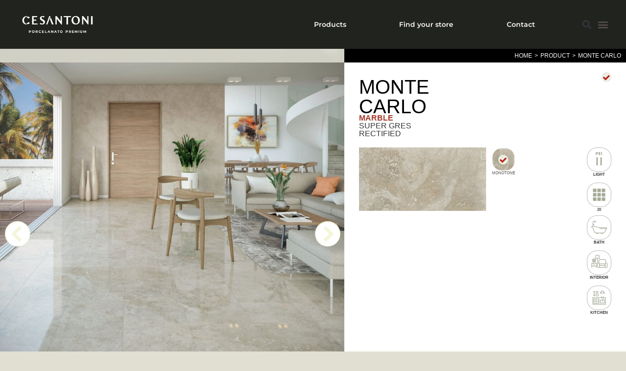

--- FILE ---
content_type: text/html; charset=UTF-8
request_url: https://www.cesantoni.com.mx/en/producto/monte-carlo/
body_size: 87921
content:
<style></style><!doctype html>
<html lang="en-US">
<head>
	<meta charset="UTF-8">
	<meta name="viewport" content="width=device-width, initial-scale=1">
	<link rel="profile" href="https://gmpg.org/xfn/11">
	<title>MONTE CARLO &#8211; Cesantoni</title><link rel="preload" as="font" href="https://www.cesantoni.com.mx/wp-content/plugins/elementor/assets/lib/font-awesome/webfonts/fa-solid-900.woff2" crossorigin><link rel="preload" as="font" href="https://www.cesantoni.com.mx/wp-content/plugins/elementor/assets/lib/font-awesome/webfonts/fa-brands-400.woff2" crossorigin><link rel="preload" as="font" href="https://www.cesantoni.com.mx/wp-content/plugins/elementor/assets/lib/eicons/fonts/eicons.woff2?5.36.0" crossorigin><link rel="preload" as="font" href="https://www.cesantoni.com.mx/wp-content/uploads/elementor/google-fonts/fonts/roboto-kfo7cnqeu92fr1me7ksn66agldtyluama3yuba.woff2" crossorigin><link rel="preload" as="font" href="https://www.cesantoni.com.mx/wp-content/uploads/elementor/google-fonts/fonts/montserrat-jtusjig1_i6t8kchkm459wlhyw.woff2" crossorigin><link rel="preload" as="font" href="https://www.cesantoni.com.mx/wp-content/uploads/elementor/google-fonts/fonts/carme-ptrhtiwdbvzidnjbzri.woff2" crossorigin><link rel="preload" as="font" href="https://www.cesantoni.com.mx/wp-content/plugins/elementor/assets/lib/font-awesome/webfonts/fa-regular-400.woff2" crossorigin><style id="wpr-usedcss">img:is([sizes=auto i],[sizes^="auto," i]){contain-intrinsic-size:3000px 1500px}img.emoji{display:inline!important;border:none!important;box-shadow:none!important;height:1em!important;width:1em!important;margin:0 .07em!important;vertical-align:-.1em!important;background:0 0!important;padding:0!important}:where(.wp-block-button__link){border-radius:9999px;box-shadow:none;padding:calc(.667em + 2px) calc(1.333em + 2px);text-decoration:none}:root :where(.wp-block-button .wp-block-button__link.is-style-outline),:root :where(.wp-block-button.is-style-outline>.wp-block-button__link){border:2px solid;padding:.667em 1.333em}:root :where(.wp-block-button .wp-block-button__link.is-style-outline:not(.has-text-color)),:root :where(.wp-block-button.is-style-outline>.wp-block-button__link:not(.has-text-color)){color:currentColor}:root :where(.wp-block-button .wp-block-button__link.is-style-outline:not(.has-background)),:root :where(.wp-block-button.is-style-outline>.wp-block-button__link:not(.has-background)){background-color:initial;background-image:none}:where(.wp-block-calendar table:not(.has-background) th){background:#ddd}:where(.wp-block-columns){margin-bottom:1.75em}:where(.wp-block-columns.has-background){padding:1.25em 2.375em}:where(.wp-block-post-comments input[type=submit]){border:none}:where(.wp-block-cover-image:not(.has-text-color)),:where(.wp-block-cover:not(.has-text-color)){color:#fff}:where(.wp-block-cover-image.is-light:not(.has-text-color)),:where(.wp-block-cover.is-light:not(.has-text-color)){color:#000}:root :where(.wp-block-cover h1:not(.has-text-color)),:root :where(.wp-block-cover h2:not(.has-text-color)),:root :where(.wp-block-cover h3:not(.has-text-color)),:root :where(.wp-block-cover h4:not(.has-text-color)),:root :where(.wp-block-cover h5:not(.has-text-color)),:root :where(.wp-block-cover h6:not(.has-text-color)),:root :where(.wp-block-cover p:not(.has-text-color)){color:inherit}:where(.wp-block-file){margin-bottom:1.5em}:where(.wp-block-file__button){border-radius:2em;display:inline-block;padding:.5em 1em}:where(.wp-block-file__button):is(a):active,:where(.wp-block-file__button):is(a):focus,:where(.wp-block-file__button):is(a):hover,:where(.wp-block-file__button):is(a):visited{box-shadow:none;color:#fff;opacity:.85;text-decoration:none}:where(.wp-block-group.wp-block-group-is-layout-constrained){position:relative}:root :where(.wp-block-image.is-style-rounded img,.wp-block-image .is-style-rounded img){border-radius:9999px}:where(.wp-block-latest-comments:not([style*=line-height] .wp-block-latest-comments__comment)){line-height:1.1}:where(.wp-block-latest-comments:not([style*=line-height] .wp-block-latest-comments__comment-excerpt p)){line-height:1.8}:root :where(.wp-block-latest-posts.is-grid){padding:0}:root :where(.wp-block-latest-posts.wp-block-latest-posts__list){padding-left:0}ul{box-sizing:border-box}:root :where(.wp-block-list.has-background){padding:1.25em 2.375em}:where(.wp-block-navigation.has-background .wp-block-navigation-item a:not(.wp-element-button)),:where(.wp-block-navigation.has-background .wp-block-navigation-submenu a:not(.wp-element-button)){padding:.5em 1em}:where(.wp-block-navigation .wp-block-navigation__submenu-container .wp-block-navigation-item a:not(.wp-element-button)),:where(.wp-block-navigation .wp-block-navigation__submenu-container .wp-block-navigation-submenu a:not(.wp-element-button)),:where(.wp-block-navigation .wp-block-navigation__submenu-container .wp-block-navigation-submenu button.wp-block-navigation-item__content),:where(.wp-block-navigation .wp-block-navigation__submenu-container .wp-block-pages-list__item button.wp-block-navigation-item__content){padding:.5em 1em}:root :where(p.has-background){padding:1.25em 2.375em}:where(p.has-text-color:not(.has-link-color)) a{color:inherit}:where(.wp-block-post-comments-form) input:not([type=submit]),:where(.wp-block-post-comments-form) textarea{border:1px solid #949494;font-family:inherit;font-size:1em}:where(.wp-block-post-comments-form) input:where(:not([type=submit]):not([type=checkbox])),:where(.wp-block-post-comments-form) textarea{padding:calc(.667em + 2px)}:where(.wp-block-post-excerpt){box-sizing:border-box;margin-bottom:var(--wp--style--block-gap);margin-top:var(--wp--style--block-gap)}:where(.wp-block-preformatted.has-background){padding:1.25em 2.375em}:where(.wp-block-search__button){border:1px solid #ccc;padding:6px 10px}:where(.wp-block-search__input){font-family:inherit;font-size:inherit;font-style:inherit;font-weight:inherit;letter-spacing:inherit;line-height:inherit;text-transform:inherit}:where(.wp-block-search__button-inside .wp-block-search__inside-wrapper){border:1px solid #949494;box-sizing:border-box;padding:4px}:where(.wp-block-search__button-inside .wp-block-search__inside-wrapper) .wp-block-search__input{border:none;border-radius:0;padding:0 4px}:where(.wp-block-search__button-inside .wp-block-search__inside-wrapper) .wp-block-search__input:focus{outline:0}:where(.wp-block-search__button-inside .wp-block-search__inside-wrapper) :where(.wp-block-search__button){padding:4px 8px}:root :where(.wp-block-separator.is-style-dots){height:auto;line-height:1;text-align:center}:root :where(.wp-block-separator.is-style-dots):before{color:currentColor;content:"···";font-family:serif;font-size:1.5em;letter-spacing:2em;padding-left:2em}:root :where(.wp-block-site-logo.is-style-rounded){border-radius:9999px}:where(.wp-block-social-links:not(.is-style-logos-only)) .wp-social-link{background-color:#f0f0f0;color:#444}:where(.wp-block-social-links:not(.is-style-logos-only)) .wp-social-link-amazon{background-color:#f90;color:#fff}:where(.wp-block-social-links:not(.is-style-logos-only)) .wp-social-link-bandcamp{background-color:#1ea0c3;color:#fff}:where(.wp-block-social-links:not(.is-style-logos-only)) .wp-social-link-behance{background-color:#0757fe;color:#fff}:where(.wp-block-social-links:not(.is-style-logos-only)) .wp-social-link-bluesky{background-color:#0a7aff;color:#fff}:where(.wp-block-social-links:not(.is-style-logos-only)) .wp-social-link-codepen{background-color:#1e1f26;color:#fff}:where(.wp-block-social-links:not(.is-style-logos-only)) .wp-social-link-deviantart{background-color:#02e49b;color:#fff}:where(.wp-block-social-links:not(.is-style-logos-only)) .wp-social-link-dribbble{background-color:#e94c89;color:#fff}:where(.wp-block-social-links:not(.is-style-logos-only)) .wp-social-link-dropbox{background-color:#4280ff;color:#fff}:where(.wp-block-social-links:not(.is-style-logos-only)) .wp-social-link-etsy{background-color:#f45800;color:#fff}:where(.wp-block-social-links:not(.is-style-logos-only)) .wp-social-link-facebook{background-color:#0866ff;color:#fff}:where(.wp-block-social-links:not(.is-style-logos-only)) .wp-social-link-fivehundredpx{background-color:#000;color:#fff}:where(.wp-block-social-links:not(.is-style-logos-only)) .wp-social-link-flickr{background-color:#0461dd;color:#fff}:where(.wp-block-social-links:not(.is-style-logos-only)) .wp-social-link-foursquare{background-color:#e65678;color:#fff}:where(.wp-block-social-links:not(.is-style-logos-only)) .wp-social-link-github{background-color:#24292d;color:#fff}:where(.wp-block-social-links:not(.is-style-logos-only)) .wp-social-link-goodreads{background-color:#eceadd;color:#382110}:where(.wp-block-social-links:not(.is-style-logos-only)) .wp-social-link-google{background-color:#ea4434;color:#fff}:where(.wp-block-social-links:not(.is-style-logos-only)) .wp-social-link-gravatar{background-color:#1d4fc4;color:#fff}:where(.wp-block-social-links:not(.is-style-logos-only)) .wp-social-link-instagram{background-color:#f00075;color:#fff}:where(.wp-block-social-links:not(.is-style-logos-only)) .wp-social-link-lastfm{background-color:#e21b24;color:#fff}:where(.wp-block-social-links:not(.is-style-logos-only)) .wp-social-link-linkedin{background-color:#0d66c2;color:#fff}:where(.wp-block-social-links:not(.is-style-logos-only)) .wp-social-link-mastodon{background-color:#3288d4;color:#fff}:where(.wp-block-social-links:not(.is-style-logos-only)) .wp-social-link-medium{background-color:#000;color:#fff}:where(.wp-block-social-links:not(.is-style-logos-only)) .wp-social-link-meetup{background-color:#f6405f;color:#fff}:where(.wp-block-social-links:not(.is-style-logos-only)) .wp-social-link-patreon{background-color:#000;color:#fff}:where(.wp-block-social-links:not(.is-style-logos-only)) .wp-social-link-pinterest{background-color:#e60122;color:#fff}:where(.wp-block-social-links:not(.is-style-logos-only)) .wp-social-link-pocket{background-color:#ef4155;color:#fff}:where(.wp-block-social-links:not(.is-style-logos-only)) .wp-social-link-reddit{background-color:#ff4500;color:#fff}:where(.wp-block-social-links:not(.is-style-logos-only)) .wp-social-link-skype{background-color:#0478d7;color:#fff}:where(.wp-block-social-links:not(.is-style-logos-only)) .wp-social-link-snapchat{background-color:#fefc00;color:#fff;stroke:#000}:where(.wp-block-social-links:not(.is-style-logos-only)) .wp-social-link-soundcloud{background-color:#ff5600;color:#fff}:where(.wp-block-social-links:not(.is-style-logos-only)) .wp-social-link-spotify{background-color:#1bd760;color:#fff}:where(.wp-block-social-links:not(.is-style-logos-only)) .wp-social-link-telegram{background-color:#2aabee;color:#fff}:where(.wp-block-social-links:not(.is-style-logos-only)) .wp-social-link-threads{background-color:#000;color:#fff}:where(.wp-block-social-links:not(.is-style-logos-only)) .wp-social-link-tiktok{background-color:#000;color:#fff}:where(.wp-block-social-links:not(.is-style-logos-only)) .wp-social-link-tumblr{background-color:#011835;color:#fff}:where(.wp-block-social-links:not(.is-style-logos-only)) .wp-social-link-twitch{background-color:#6440a4;color:#fff}:where(.wp-block-social-links:not(.is-style-logos-only)) .wp-social-link-twitter{background-color:#1da1f2;color:#fff}:where(.wp-block-social-links:not(.is-style-logos-only)) .wp-social-link-vimeo{background-color:#1eb7ea;color:#fff}:where(.wp-block-social-links:not(.is-style-logos-only)) .wp-social-link-vk{background-color:#4680c2;color:#fff}:where(.wp-block-social-links:not(.is-style-logos-only)) .wp-social-link-wordpress{background-color:#3499cd;color:#fff}:where(.wp-block-social-links:not(.is-style-logos-only)) .wp-social-link-whatsapp{background-color:#25d366;color:#fff}:where(.wp-block-social-links:not(.is-style-logos-only)) .wp-social-link-x{background-color:#000;color:#fff}:where(.wp-block-social-links:not(.is-style-logos-only)) .wp-social-link-yelp{background-color:#d32422;color:#fff}:where(.wp-block-social-links:not(.is-style-logos-only)) .wp-social-link-youtube{background-color:red;color:#fff}:where(.wp-block-social-links.is-style-logos-only) .wp-social-link{background:0 0}:where(.wp-block-social-links.is-style-logos-only) .wp-social-link svg{height:1.25em;width:1.25em}:where(.wp-block-social-links.is-style-logos-only) .wp-social-link-amazon{color:#f90}:where(.wp-block-social-links.is-style-logos-only) .wp-social-link-bandcamp{color:#1ea0c3}:where(.wp-block-social-links.is-style-logos-only) .wp-social-link-behance{color:#0757fe}:where(.wp-block-social-links.is-style-logos-only) .wp-social-link-bluesky{color:#0a7aff}:where(.wp-block-social-links.is-style-logos-only) .wp-social-link-codepen{color:#1e1f26}:where(.wp-block-social-links.is-style-logos-only) .wp-social-link-deviantart{color:#02e49b}:where(.wp-block-social-links.is-style-logos-only) .wp-social-link-dribbble{color:#e94c89}:where(.wp-block-social-links.is-style-logos-only) .wp-social-link-dropbox{color:#4280ff}:where(.wp-block-social-links.is-style-logos-only) .wp-social-link-etsy{color:#f45800}:where(.wp-block-social-links.is-style-logos-only) .wp-social-link-facebook{color:#0866ff}:where(.wp-block-social-links.is-style-logos-only) .wp-social-link-fivehundredpx{color:#000}:where(.wp-block-social-links.is-style-logos-only) .wp-social-link-flickr{color:#0461dd}:where(.wp-block-social-links.is-style-logos-only) .wp-social-link-foursquare{color:#e65678}:where(.wp-block-social-links.is-style-logos-only) .wp-social-link-github{color:#24292d}:where(.wp-block-social-links.is-style-logos-only) .wp-social-link-goodreads{color:#382110}:where(.wp-block-social-links.is-style-logos-only) .wp-social-link-google{color:#ea4434}:where(.wp-block-social-links.is-style-logos-only) .wp-social-link-gravatar{color:#1d4fc4}:where(.wp-block-social-links.is-style-logos-only) .wp-social-link-instagram{color:#f00075}:where(.wp-block-social-links.is-style-logos-only) .wp-social-link-lastfm{color:#e21b24}:where(.wp-block-social-links.is-style-logos-only) .wp-social-link-linkedin{color:#0d66c2}:where(.wp-block-social-links.is-style-logos-only) .wp-social-link-mastodon{color:#3288d4}:where(.wp-block-social-links.is-style-logos-only) .wp-social-link-medium{color:#000}:where(.wp-block-social-links.is-style-logos-only) .wp-social-link-meetup{color:#f6405f}:where(.wp-block-social-links.is-style-logos-only) .wp-social-link-patreon{color:#000}:where(.wp-block-social-links.is-style-logos-only) .wp-social-link-pinterest{color:#e60122}:where(.wp-block-social-links.is-style-logos-only) .wp-social-link-pocket{color:#ef4155}:where(.wp-block-social-links.is-style-logos-only) .wp-social-link-reddit{color:#ff4500}:where(.wp-block-social-links.is-style-logos-only) .wp-social-link-skype{color:#0478d7}:where(.wp-block-social-links.is-style-logos-only) .wp-social-link-snapchat{color:#fff;stroke:#000}:where(.wp-block-social-links.is-style-logos-only) .wp-social-link-soundcloud{color:#ff5600}:where(.wp-block-social-links.is-style-logos-only) .wp-social-link-spotify{color:#1bd760}:where(.wp-block-social-links.is-style-logos-only) .wp-social-link-telegram{color:#2aabee}:where(.wp-block-social-links.is-style-logos-only) .wp-social-link-threads{color:#000}:where(.wp-block-social-links.is-style-logos-only) .wp-social-link-tiktok{color:#000}:where(.wp-block-social-links.is-style-logos-only) .wp-social-link-tumblr{color:#011835}:where(.wp-block-social-links.is-style-logos-only) .wp-social-link-twitch{color:#6440a4}:where(.wp-block-social-links.is-style-logos-only) .wp-social-link-twitter{color:#1da1f2}:where(.wp-block-social-links.is-style-logos-only) .wp-social-link-vimeo{color:#1eb7ea}:where(.wp-block-social-links.is-style-logos-only) .wp-social-link-vk{color:#4680c2}:where(.wp-block-social-links.is-style-logos-only) .wp-social-link-whatsapp{color:#25d366}:where(.wp-block-social-links.is-style-logos-only) .wp-social-link-wordpress{color:#3499cd}:where(.wp-block-social-links.is-style-logos-only) .wp-social-link-x{color:#000}:where(.wp-block-social-links.is-style-logos-only) .wp-social-link-yelp{color:#d32422}:where(.wp-block-social-links.is-style-logos-only) .wp-social-link-youtube{color:red}:root :where(.wp-block-social-links .wp-social-link a){padding:.25em}:root :where(.wp-block-social-links.is-style-logos-only .wp-social-link a){padding:0}:root :where(.wp-block-social-links.is-style-pill-shape .wp-social-link a){padding-left:.66667em;padding-right:.66667em}:root :where(.wp-block-tag-cloud.is-style-outline){display:flex;flex-wrap:wrap;gap:1ch}:root :where(.wp-block-tag-cloud.is-style-outline a){border:1px solid;font-size:unset!important;margin-right:0;padding:1ch 2ch;text-decoration:none!important}:root :where(.wp-block-table-of-contents){box-sizing:border-box}:where(.wp-block-term-description){box-sizing:border-box;margin-bottom:var(--wp--style--block-gap);margin-top:var(--wp--style--block-gap)}:where(pre.wp-block-verse){font-family:inherit}:root{--wp--preset--font-size--normal:16px;--wp--preset--font-size--huge:42px}.screen-reader-text{border:0;clip:rect(1px,1px,1px,1px);clip-path:inset(50%);height:1px;margin:-1px;overflow:hidden;padding:0;position:absolute;width:1px;word-wrap:normal!important}.screen-reader-text:focus{background-color:#ddd;clip:auto!important;clip-path:none;color:#444;display:block;font-size:1em;height:auto;left:5px;line-height:normal;padding:15px 23px 14px;text-decoration:none;top:5px;width:auto;z-index:100000}html :where(.has-border-color){border-style:solid}html :where([style*=border-top-color]){border-top-style:solid}html :where([style*=border-right-color]){border-right-style:solid}html :where([style*=border-bottom-color]){border-bottom-style:solid}html :where([style*=border-left-color]){border-left-style:solid}html :where([style*=border-width]){border-style:solid}html :where([style*=border-top-width]){border-top-style:solid}html :where([style*=border-right-width]){border-right-style:solid}html :where([style*=border-bottom-width]){border-bottom-style:solid}html :where([style*=border-left-width]){border-left-style:solid}html :where(img[class*=wp-image-]){height:auto;max-width:100%}:where(figure){margin:0 0 1em}html :where(.is-position-sticky){--wp-admin--admin-bar--position-offset:var(--wp-admin--admin-bar--height,0px)}@media screen and (max-width:600px){html :where(.is-position-sticky){--wp-admin--admin-bar--position-offset:0px}}:root{--wp--preset--aspect-ratio--square:1;--wp--preset--aspect-ratio--4-3:4/3;--wp--preset--aspect-ratio--3-4:3/4;--wp--preset--aspect-ratio--3-2:3/2;--wp--preset--aspect-ratio--2-3:2/3;--wp--preset--aspect-ratio--16-9:16/9;--wp--preset--aspect-ratio--9-16:9/16;--wp--preset--color--black:#000000;--wp--preset--color--cyan-bluish-gray:#abb8c3;--wp--preset--color--white:#ffffff;--wp--preset--color--pale-pink:#f78da7;--wp--preset--color--vivid-red:#cf2e2e;--wp--preset--color--luminous-vivid-orange:#ff6900;--wp--preset--color--luminous-vivid-amber:#fcb900;--wp--preset--color--light-green-cyan:#7bdcb5;--wp--preset--color--vivid-green-cyan:#00d084;--wp--preset--color--pale-cyan-blue:#8ed1fc;--wp--preset--color--vivid-cyan-blue:#0693e3;--wp--preset--color--vivid-purple:#9b51e0;--wp--preset--gradient--vivid-cyan-blue-to-vivid-purple:linear-gradient(135deg,rgba(6, 147, 227, 1) 0%,rgb(155, 81, 224) 100%);--wp--preset--gradient--light-green-cyan-to-vivid-green-cyan:linear-gradient(135deg,rgb(122, 220, 180) 0%,rgb(0, 208, 130) 100%);--wp--preset--gradient--luminous-vivid-amber-to-luminous-vivid-orange:linear-gradient(135deg,rgba(252, 185, 0, 1) 0%,rgba(255, 105, 0, 1) 100%);--wp--preset--gradient--luminous-vivid-orange-to-vivid-red:linear-gradient(135deg,rgba(255, 105, 0, 1) 0%,rgb(207, 46, 46) 100%);--wp--preset--gradient--very-light-gray-to-cyan-bluish-gray:linear-gradient(135deg,rgb(238, 238, 238) 0%,rgb(169, 184, 195) 100%);--wp--preset--gradient--cool-to-warm-spectrum:linear-gradient(135deg,rgb(74, 234, 220) 0%,rgb(151, 120, 209) 20%,rgb(207, 42, 186) 40%,rgb(238, 44, 130) 60%,rgb(251, 105, 98) 80%,rgb(254, 248, 76) 100%);--wp--preset--gradient--blush-light-purple:linear-gradient(135deg,rgb(255, 206, 236) 0%,rgb(152, 150, 240) 100%);--wp--preset--gradient--blush-bordeaux:linear-gradient(135deg,rgb(254, 205, 165) 0%,rgb(254, 45, 45) 50%,rgb(107, 0, 62) 100%);--wp--preset--gradient--luminous-dusk:linear-gradient(135deg,rgb(255, 203, 112) 0%,rgb(199, 81, 192) 50%,rgb(65, 88, 208) 100%);--wp--preset--gradient--pale-ocean:linear-gradient(135deg,rgb(255, 245, 203) 0%,rgb(182, 227, 212) 50%,rgb(51, 167, 181) 100%);--wp--preset--gradient--electric-grass:linear-gradient(135deg,rgb(202, 248, 128) 0%,rgb(113, 206, 126) 100%);--wp--preset--gradient--midnight:linear-gradient(135deg,rgb(2, 3, 129) 0%,rgb(40, 116, 252) 100%);--wp--preset--font-size--small:13px;--wp--preset--font-size--medium:20px;--wp--preset--font-size--large:36px;--wp--preset--font-size--x-large:42px;--wp--preset--spacing--20:0.44rem;--wp--preset--spacing--30:0.67rem;--wp--preset--spacing--40:1rem;--wp--preset--spacing--50:1.5rem;--wp--preset--spacing--60:2.25rem;--wp--preset--spacing--70:3.38rem;--wp--preset--spacing--80:5.06rem;--wp--preset--shadow--natural:6px 6px 9px rgba(0, 0, 0, .2);--wp--preset--shadow--deep:12px 12px 50px rgba(0, 0, 0, .4);--wp--preset--shadow--sharp:6px 6px 0px rgba(0, 0, 0, .2);--wp--preset--shadow--outlined:6px 6px 0px -3px rgba(255, 255, 255, 1),6px 6px rgba(0, 0, 0, 1);--wp--preset--shadow--crisp:6px 6px 0px rgba(0, 0, 0, 1)}:where(body){margin:0}:where(.is-layout-flex){gap:.5em}:where(.is-layout-grid){gap:.5em}body{padding-top:0;padding-right:0;padding-bottom:0;padding-left:0}a:where(:not(.wp-element-button)){text-decoration:underline}:root :where(.wp-element-button,.wp-block-button__link){background-color:#32373c;border-width:0;color:#fff;font-family:inherit;font-size:inherit;line-height:inherit;padding:calc(.667em + 2px) calc(1.333em + 2px);text-decoration:none}:where(.wp-block-post-template.is-layout-flex){gap:1.25em}:where(.wp-block-post-template.is-layout-grid){gap:1.25em}:where(.wp-block-columns.is-layout-flex){gap:2em}:where(.wp-block-columns.is-layout-grid){gap:2em}:root :where(.wp-block-pullquote){font-size:1.5em;line-height:1.6}html{line-height:1.15;-webkit-text-size-adjust:100%}*,:after,:before{box-sizing:border-box}body{margin:0;font-family:-apple-system,BlinkMacSystemFont,'Segoe UI',Roboto,'Helvetica Neue',Arial,'Noto Sans',sans-serif,'Apple Color Emoji','Segoe UI Emoji','Segoe UI Symbol','Noto Color Emoji';font-size:1rem;font-weight:400;line-height:1.5;color:#333;background-color:#fff;-webkit-font-smoothing:antialiased;-moz-osx-font-smoothing:grayscale}h1,h2,h3,h5{margin-block-start:.5rem;margin-block-end:1rem;font-family:inherit;font-weight:500;line-height:1.2;color:inherit}h1{font-size:2.5rem}h2{font-size:2rem}h3{font-size:1.75rem}h5{font-size:1.25rem}p{margin-block-start:0;margin-block-end:.9rem}pre{font-family:monospace,monospace;font-size:1em;white-space:pre-wrap}a{background-color:transparent;text-decoration:none;color:#c36}a:active,a:hover{color:#336}a:not([href]):not([tabindex]),a:not([href]):not([tabindex]):focus,a:not([href]):not([tabindex]):hover{color:inherit;text-decoration:none}a:not([href]):not([tabindex]):focus{outline:0}b,strong{font-weight:bolder}code{font-family:monospace,monospace;font-size:1em}sub,sup{font-size:75%;line-height:0;position:relative;vertical-align:baseline}sub{bottom:-.25em}sup{top:-.5em}img{border-style:none;height:auto;max-width:100%}[hidden],template{display:none}@media print{*,:after,:before{background:0 0!important;color:#000!important;box-shadow:none!important;text-shadow:none!important}a,a:visited{text-decoration:underline}a[href]:after{content:" (" attr(href) ")"}a[href^="#"]:after,a[href^="javascript:"]:after{content:""}pre{white-space:pre-wrap!important}pre{-moz-column-break-inside:avoid;break-inside:avoid;border:1px solid #ccc}thead{display:table-header-group}img,tr{-moz-column-break-inside:avoid;break-inside:avoid}h2,h3,p{orphans:3;widows:3}h2,h3{-moz-column-break-after:avoid;break-after:avoid}}label{display:inline-block;line-height:1;vertical-align:middle}button,input,optgroup,select,textarea{font-family:inherit;font-size:1rem;line-height:1.5;margin:0}input[type=date],input[type=email],input[type=number],input[type=password],input[type=search],input[type=tel],input[type=text],input[type=url],select,textarea{width:100%;border:1px solid #666;border-radius:3px;padding:.5rem 1rem;transition:all .3s}input[type=date]:focus,input[type=email]:focus,input[type=number]:focus,input[type=password]:focus,input[type=search]:focus,input[type=tel]:focus,input[type=text]:focus,input[type=url]:focus,select:focus,textarea:focus{border-color:#333}button,input{overflow:visible}button,select{text-transform:none}[type=button],[type=reset],[type=submit],button{width:auto;-webkit-appearance:button}[type=button],[type=submit],button{display:inline-block;font-weight:400;color:#c36;text-align:center;white-space:nowrap;-webkit-user-select:none;-moz-user-select:none;user-select:none;background-color:transparent;border:1px solid #c36;padding:.5rem 1rem;font-size:1rem;border-radius:3px;transition:all .3s}[type=button]:focus:not(:focus-visible),[type=submit]:focus:not(:focus-visible),button:focus:not(:focus-visible){outline:0}[type=button]:focus,[type=button]:hover,[type=submit]:focus,[type=submit]:hover,button:focus,button:hover{color:#fff;background-color:#c36;text-decoration:none}[type=button]:not(:disabled),[type=submit]:not(:disabled),button:not(:disabled){cursor:pointer}fieldset{padding:.35em .75em .625em}legend{box-sizing:border-box;color:inherit;display:table;max-width:100%;padding:0;white-space:normal}progress{vertical-align:baseline}textarea{overflow:auto;resize:vertical}[type=checkbox],[type=radio]{box-sizing:border-box;padding:0}[type=number]::-webkit-inner-spin-button,[type=number]::-webkit-outer-spin-button{height:auto}[type=search]{-webkit-appearance:textfield;outline-offset:-2px}[type=search]::-webkit-search-decoration{-webkit-appearance:none}::-webkit-file-upload-button{-webkit-appearance:button;font:inherit}select{display:block}table{background-color:transparent;width:100%;margin-block-end:15px;font-size:.9em;border-spacing:0;border-collapse:collapse}table td,table th{padding:15px;line-height:1.5;vertical-align:top;border:1px solid hsla(0,0%,50.2%,.5019607843)}table th{font-weight:700}table tfoot th,table thead th{font-size:1em}table caption+thead tr:first-child td,table caption+thead tr:first-child th,table colgroup+thead tr:first-child td,table colgroup+thead tr:first-child th,table thead:first-child tr:first-child td,table thead:first-child tr:first-child th{border-block-start:1px solid hsla(0,0%,50.2%,.5019607843)}table tbody>tr:nth-child(odd)>td,table tbody>tr:nth-child(odd)>th{background-color:hsla(0,0%,50.2%,.0705882353)}table tbody tr:hover>td,table tbody tr:hover>th{background-color:hsla(0,0%,50.2%,.1019607843)}table tbody+tbody{border-block-start:2px solid hsla(0,0%,50.2%,.5019607843)}dl,dt,li,ul{margin-block-start:0;margin-block-end:0;border:0;outline:0;font-size:100%;vertical-align:baseline;background:0 0}.pagination{display:flex;justify-content:space-between;margin:20px auto}.sticky{position:relative;display:block}.hide{display:none!important}.screen-reader-text{clip:rect(1px,1px,1px,1px);height:1px;overflow:hidden;position:absolute!important;width:1px;word-wrap:normal!important}.screen-reader-text:focus{background-color:#eee;clip:auto!important;clip-path:none;color:#333;display:block;font-size:1rem;height:auto;left:5px;line-height:normal;padding:12px 24px;text-decoration:none;top:5px;width:auto;z-index:100000}.post .wp-post-image{width:100%;max-height:500px;-o-object-fit:cover;object-fit:cover}@media (max-width:991px){.post .wp-post-image{max-height:400px}}@media (max-width:575px){.post .wp-post-image{max-height:300px}}.dialog-widget-content{background-color:var(--e-a-bg-default);border-radius:3px;box-shadow:2px 8px 23px 3px rgba(0,0,0,.2);overflow:hidden;position:absolute}.dialog-message{box-sizing:border-box;line-height:1.5}.dialog-close-button{color:var(--e-a-color-txt);cursor:pointer;font-size:15px;inset-inline-end:15px;line-height:1;margin-block-start:15px;position:absolute;transition:var(--e-a-transition-hover)}.dialog-close-button:hover{color:var(--e-a-color-txt-hover)}.dialog-prevent-scroll{max-height:100vh;overflow:hidden}.dialog-type-lightbox{background-color:rgba(0,0,0,.8);bottom:0;height:100%;left:0;position:fixed;-webkit-user-select:none;-moz-user-select:none;user-select:none;width:100%;z-index:190000}.dialog-type-alert .dialog-widget-content,.dialog-type-confirm .dialog-widget-content{margin:auto;padding:20px;width:400px}.dialog-type-alert .dialog-header,.dialog-type-confirm .dialog-header{font-size:15px;font-weight:500}.dialog-type-alert .dialog-header:after,.dialog-type-confirm .dialog-header:after{border-block-end:var(--e-a-border);content:"";display:block;margin-block-end:10px;margin-inline-end:-20px;margin-inline-start:-20px;padding-block-end:10px}.dialog-type-alert .dialog-message,.dialog-type-confirm .dialog-message{min-height:50px}.dialog-type-alert .dialog-buttons-wrapper,.dialog-type-confirm .dialog-buttons-wrapper{display:flex;gap:15px;justify-content:flex-end;padding-block-start:10px}.dialog-type-alert .dialog-buttons-wrapper .dialog-button,.dialog-type-confirm .dialog-buttons-wrapper .dialog-button{background-color:var(--e-a-btn-bg);border:none;border-radius:var(--e-a-border-radius);color:var(--e-a-btn-color-invert);font-size:12px;font-weight:500;line-height:1.2;outline:0;padding:8px 16px;transition:var(--e-a-transition-hover)}.dialog-type-alert .dialog-buttons-wrapper .dialog-button:hover,.dialog-type-confirm .dialog-buttons-wrapper .dialog-button:hover{border:none}.dialog-type-alert .dialog-buttons-wrapper .dialog-button:focus,.dialog-type-alert .dialog-buttons-wrapper .dialog-button:hover,.dialog-type-confirm .dialog-buttons-wrapper .dialog-button:focus,.dialog-type-confirm .dialog-buttons-wrapper .dialog-button:hover{background-color:var(--e-a-btn-bg-hover);color:var(--e-a-btn-color-invert)}.dialog-type-alert .dialog-buttons-wrapper .dialog-button:active,.dialog-type-confirm .dialog-buttons-wrapper .dialog-button:active{background-color:var(--e-a-btn-bg-active)}.dialog-type-alert .dialog-buttons-wrapper .dialog-button:not([disabled]),.dialog-type-confirm .dialog-buttons-wrapper .dialog-button:not([disabled]){cursor:pointer}.dialog-type-alert .dialog-buttons-wrapper .dialog-button:disabled,.dialog-type-confirm .dialog-buttons-wrapper .dialog-button:disabled{background-color:var(--e-a-btn-bg-disabled);color:var(--e-a-btn-color-disabled)}.dialog-type-alert .dialog-buttons-wrapper .dialog-button:not(.elementor-button-state) .elementor-state-icon,.dialog-type-confirm .dialog-buttons-wrapper .dialog-button:not(.elementor-button-state) .elementor-state-icon{display:none}.dialog-type-alert .dialog-buttons-wrapper .dialog-button.dialog-cancel,.dialog-type-alert .dialog-buttons-wrapper .dialog-button.e-btn-txt,.dialog-type-confirm .dialog-buttons-wrapper .dialog-button.dialog-cancel,.dialog-type-confirm .dialog-buttons-wrapper .dialog-button.e-btn-txt{background:0 0;color:var(--e-a-color-txt)}.dialog-type-alert .dialog-buttons-wrapper .dialog-button.dialog-cancel:focus,.dialog-type-alert .dialog-buttons-wrapper .dialog-button.dialog-cancel:hover,.dialog-type-alert .dialog-buttons-wrapper .dialog-button.e-btn-txt:focus,.dialog-type-alert .dialog-buttons-wrapper .dialog-button.e-btn-txt:hover,.dialog-type-confirm .dialog-buttons-wrapper .dialog-button.dialog-cancel:focus,.dialog-type-confirm .dialog-buttons-wrapper .dialog-button.dialog-cancel:hover,.dialog-type-confirm .dialog-buttons-wrapper .dialog-button.e-btn-txt:focus,.dialog-type-confirm .dialog-buttons-wrapper .dialog-button.e-btn-txt:hover{background:var(--e-a-bg-hover);color:var(--e-a-color-txt-hover)}.dialog-type-alert .dialog-buttons-wrapper .dialog-button.dialog-cancel:disabled,.dialog-type-alert .dialog-buttons-wrapper .dialog-button.e-btn-txt:disabled,.dialog-type-confirm .dialog-buttons-wrapper .dialog-button.dialog-cancel:disabled,.dialog-type-confirm .dialog-buttons-wrapper .dialog-button.e-btn-txt:disabled{background:0 0;color:var(--e-a-color-txt-disabled)}.dialog-type-alert .dialog-buttons-wrapper .dialog-button.e-btn-txt-border,.dialog-type-confirm .dialog-buttons-wrapper .dialog-button.e-btn-txt-border{border:1px solid var(--e-a-color-txt-muted)}.dialog-type-alert .dialog-buttons-wrapper .dialog-button.e-success,.dialog-type-alert .dialog-buttons-wrapper .dialog-button.elementor-button-success,.dialog-type-confirm .dialog-buttons-wrapper .dialog-button.e-success,.dialog-type-confirm .dialog-buttons-wrapper .dialog-button.elementor-button-success{background-color:var(--e-a-btn-bg-success)}.dialog-type-alert .dialog-buttons-wrapper .dialog-button.e-success:focus,.dialog-type-alert .dialog-buttons-wrapper .dialog-button.e-success:hover,.dialog-type-alert .dialog-buttons-wrapper .dialog-button.elementor-button-success:focus,.dialog-type-alert .dialog-buttons-wrapper .dialog-button.elementor-button-success:hover,.dialog-type-confirm .dialog-buttons-wrapper .dialog-button.e-success:focus,.dialog-type-confirm .dialog-buttons-wrapper .dialog-button.e-success:hover,.dialog-type-confirm .dialog-buttons-wrapper .dialog-button.elementor-button-success:focus,.dialog-type-confirm .dialog-buttons-wrapper .dialog-button.elementor-button-success:hover{background-color:var(--e-a-btn-bg-success-hover)}.dialog-type-alert .dialog-buttons-wrapper .dialog-button.dialog-ok,.dialog-type-alert .dialog-buttons-wrapper .dialog-button.dialog-take_over,.dialog-type-alert .dialog-buttons-wrapper .dialog-button.e-primary,.dialog-type-confirm .dialog-buttons-wrapper .dialog-button.dialog-ok,.dialog-type-confirm .dialog-buttons-wrapper .dialog-button.dialog-take_over,.dialog-type-confirm .dialog-buttons-wrapper .dialog-button.e-primary{background-color:var(--e-a-btn-bg-primary);color:var(--e-a-btn-color)}.dialog-type-alert .dialog-buttons-wrapper .dialog-button.dialog-ok:focus,.dialog-type-alert .dialog-buttons-wrapper .dialog-button.dialog-ok:hover,.dialog-type-alert .dialog-buttons-wrapper .dialog-button.dialog-take_over:focus,.dialog-type-alert .dialog-buttons-wrapper .dialog-button.dialog-take_over:hover,.dialog-type-alert .dialog-buttons-wrapper .dialog-button.e-primary:focus,.dialog-type-alert .dialog-buttons-wrapper .dialog-button.e-primary:hover,.dialog-type-confirm .dialog-buttons-wrapper .dialog-button.dialog-ok:focus,.dialog-type-confirm .dialog-buttons-wrapper .dialog-button.dialog-ok:hover,.dialog-type-confirm .dialog-buttons-wrapper .dialog-button.dialog-take_over:focus,.dialog-type-confirm .dialog-buttons-wrapper .dialog-button.dialog-take_over:hover,.dialog-type-confirm .dialog-buttons-wrapper .dialog-button.e-primary:focus,.dialog-type-confirm .dialog-buttons-wrapper .dialog-button.e-primary:hover{background-color:var(--e-a-btn-bg-primary-hover);color:var(--e-a-btn-color)}.dialog-type-alert .dialog-buttons-wrapper .dialog-button.dialog-cancel.dialog-take_over,.dialog-type-alert .dialog-buttons-wrapper .dialog-button.dialog-ok.dialog-cancel,.dialog-type-alert .dialog-buttons-wrapper .dialog-button.e-btn-txt.dialog-ok,.dialog-type-alert .dialog-buttons-wrapper .dialog-button.e-btn-txt.dialog-take_over,.dialog-type-alert .dialog-buttons-wrapper .dialog-button.e-primary.dialog-cancel,.dialog-type-alert .dialog-buttons-wrapper .dialog-button.e-primary.e-btn-txt,.dialog-type-confirm .dialog-buttons-wrapper .dialog-button.dialog-cancel.dialog-take_over,.dialog-type-confirm .dialog-buttons-wrapper .dialog-button.dialog-ok.dialog-cancel,.dialog-type-confirm .dialog-buttons-wrapper .dialog-button.e-btn-txt.dialog-ok,.dialog-type-confirm .dialog-buttons-wrapper .dialog-button.e-btn-txt.dialog-take_over,.dialog-type-confirm .dialog-buttons-wrapper .dialog-button.e-primary.dialog-cancel,.dialog-type-confirm .dialog-buttons-wrapper .dialog-button.e-primary.e-btn-txt{background:0 0;color:var(--e-a-color-primary-bold)}.dialog-type-alert .dialog-buttons-wrapper .dialog-button.dialog-cancel.dialog-take_over:focus,.dialog-type-alert .dialog-buttons-wrapper .dialog-button.dialog-cancel.dialog-take_over:hover,.dialog-type-alert .dialog-buttons-wrapper .dialog-button.dialog-ok.dialog-cancel:focus,.dialog-type-alert .dialog-buttons-wrapper .dialog-button.dialog-ok.dialog-cancel:hover,.dialog-type-alert .dialog-buttons-wrapper .dialog-button.e-btn-txt.dialog-ok:focus,.dialog-type-alert .dialog-buttons-wrapper .dialog-button.e-btn-txt.dialog-ok:hover,.dialog-type-alert .dialog-buttons-wrapper .dialog-button.e-btn-txt.dialog-take_over:focus,.dialog-type-alert .dialog-buttons-wrapper .dialog-button.e-btn-txt.dialog-take_over:hover,.dialog-type-alert .dialog-buttons-wrapper .dialog-button.e-primary.dialog-cancel:focus,.dialog-type-alert .dialog-buttons-wrapper .dialog-button.e-primary.dialog-cancel:hover,.dialog-type-alert .dialog-buttons-wrapper .dialog-button.e-primary.e-btn-txt:focus,.dialog-type-alert .dialog-buttons-wrapper .dialog-button.e-primary.e-btn-txt:hover,.dialog-type-confirm .dialog-buttons-wrapper .dialog-button.dialog-cancel.dialog-take_over:focus,.dialog-type-confirm .dialog-buttons-wrapper .dialog-button.dialog-cancel.dialog-take_over:hover,.dialog-type-confirm .dialog-buttons-wrapper .dialog-button.dialog-ok.dialog-cancel:focus,.dialog-type-confirm .dialog-buttons-wrapper .dialog-button.dialog-ok.dialog-cancel:hover,.dialog-type-confirm .dialog-buttons-wrapper .dialog-button.e-btn-txt.dialog-ok:focus,.dialog-type-confirm .dialog-buttons-wrapper .dialog-button.e-btn-txt.dialog-ok:hover,.dialog-type-confirm .dialog-buttons-wrapper .dialog-button.e-btn-txt.dialog-take_over:focus,.dialog-type-confirm .dialog-buttons-wrapper .dialog-button.e-btn-txt.dialog-take_over:hover,.dialog-type-confirm .dialog-buttons-wrapper .dialog-button.e-primary.dialog-cancel:focus,.dialog-type-confirm .dialog-buttons-wrapper .dialog-button.e-primary.dialog-cancel:hover,.dialog-type-confirm .dialog-buttons-wrapper .dialog-button.e-primary.e-btn-txt:focus,.dialog-type-confirm .dialog-buttons-wrapper .dialog-button.e-primary.e-btn-txt:hover{background:var(--e-a-bg-primary)}.dialog-type-alert .dialog-buttons-wrapper .dialog-button.e-accent,.dialog-type-alert .dialog-buttons-wrapper .dialog-button.go-pro,.dialog-type-confirm .dialog-buttons-wrapper .dialog-button.e-accent,.dialog-type-confirm .dialog-buttons-wrapper .dialog-button.go-pro{background-color:var(--e-a-btn-bg-accent)}.dialog-type-alert .dialog-buttons-wrapper .dialog-button.e-accent:focus,.dialog-type-alert .dialog-buttons-wrapper .dialog-button.e-accent:hover,.dialog-type-alert .dialog-buttons-wrapper .dialog-button.go-pro:focus,.dialog-type-alert .dialog-buttons-wrapper .dialog-button.go-pro:hover,.dialog-type-confirm .dialog-buttons-wrapper .dialog-button.e-accent:focus,.dialog-type-confirm .dialog-buttons-wrapper .dialog-button.e-accent:hover,.dialog-type-confirm .dialog-buttons-wrapper .dialog-button.go-pro:focus,.dialog-type-confirm .dialog-buttons-wrapper .dialog-button.go-pro:hover{background-color:var(--e-a-btn-bg-accent-hover)}.dialog-type-alert .dialog-buttons-wrapper .dialog-button.e-accent:active,.dialog-type-alert .dialog-buttons-wrapper .dialog-button.go-pro:active,.dialog-type-confirm .dialog-buttons-wrapper .dialog-button.e-accent:active,.dialog-type-confirm .dialog-buttons-wrapper .dialog-button.go-pro:active{background-color:var(--e-a-btn-bg-accent-active)}.dialog-type-alert .dialog-buttons-wrapper .dialog-button.e-info,.dialog-type-alert .dialog-buttons-wrapper .dialog-button.elementor-button-info,.dialog-type-confirm .dialog-buttons-wrapper .dialog-button.e-info,.dialog-type-confirm .dialog-buttons-wrapper .dialog-button.elementor-button-info{background-color:var(--e-a-btn-bg-info)}.dialog-type-alert .dialog-buttons-wrapper .dialog-button.e-info:focus,.dialog-type-alert .dialog-buttons-wrapper .dialog-button.e-info:hover,.dialog-type-alert .dialog-buttons-wrapper .dialog-button.elementor-button-info:focus,.dialog-type-alert .dialog-buttons-wrapper .dialog-button.elementor-button-info:hover,.dialog-type-confirm .dialog-buttons-wrapper .dialog-button.e-info:focus,.dialog-type-confirm .dialog-buttons-wrapper .dialog-button.e-info:hover,.dialog-type-confirm .dialog-buttons-wrapper .dialog-button.elementor-button-info:focus,.dialog-type-confirm .dialog-buttons-wrapper .dialog-button.elementor-button-info:hover{background-color:var(--e-a-btn-bg-info-hover)}.dialog-type-alert .dialog-buttons-wrapper .dialog-button.e-warning,.dialog-type-alert .dialog-buttons-wrapper .dialog-button.elementor-button-warning,.dialog-type-confirm .dialog-buttons-wrapper .dialog-button.e-warning,.dialog-type-confirm .dialog-buttons-wrapper .dialog-button.elementor-button-warning{background-color:var(--e-a-btn-bg-warning)}.dialog-type-alert .dialog-buttons-wrapper .dialog-button.e-warning:focus,.dialog-type-alert .dialog-buttons-wrapper .dialog-button.e-warning:hover,.dialog-type-alert .dialog-buttons-wrapper .dialog-button.elementor-button-warning:focus,.dialog-type-alert .dialog-buttons-wrapper .dialog-button.elementor-button-warning:hover,.dialog-type-confirm .dialog-buttons-wrapper .dialog-button.e-warning:focus,.dialog-type-confirm .dialog-buttons-wrapper .dialog-button.e-warning:hover,.dialog-type-confirm .dialog-buttons-wrapper .dialog-button.elementor-button-warning:focus,.dialog-type-confirm .dialog-buttons-wrapper .dialog-button.elementor-button-warning:hover{background-color:var(--e-a-btn-bg-warning-hover)}.dialog-type-alert .dialog-buttons-wrapper .dialog-button.e-danger,.dialog-type-alert .dialog-buttons-wrapper .dialog-button.elementor-button-danger,.dialog-type-confirm .dialog-buttons-wrapper .dialog-button.e-danger,.dialog-type-confirm .dialog-buttons-wrapper .dialog-button.elementor-button-danger{background-color:var(--e-a-btn-bg-danger)}.dialog-type-alert .dialog-buttons-wrapper .dialog-button.e-danger:focus,.dialog-type-alert .dialog-buttons-wrapper .dialog-button.e-danger:hover,.dialog-type-alert .dialog-buttons-wrapper .dialog-button.elementor-button-danger:focus,.dialog-type-alert .dialog-buttons-wrapper .dialog-button.elementor-button-danger:hover,.dialog-type-confirm .dialog-buttons-wrapper .dialog-button.e-danger:focus,.dialog-type-confirm .dialog-buttons-wrapper .dialog-button.e-danger:hover,.dialog-type-confirm .dialog-buttons-wrapper .dialog-button.elementor-button-danger:focus,.dialog-type-confirm .dialog-buttons-wrapper .dialog-button.elementor-button-danger:hover{background-color:var(--e-a-btn-bg-danger-hover)}.dialog-type-alert .dialog-buttons-wrapper .dialog-button i,.dialog-type-confirm .dialog-buttons-wrapper .dialog-button i{margin-inline-end:5px}.dialog-type-alert .dialog-buttons-wrapper .dialog-button:focus,.dialog-type-alert .dialog-buttons-wrapper .dialog-button:hover,.dialog-type-alert .dialog-buttons-wrapper .dialog-button:visited,.dialog-type-confirm .dialog-buttons-wrapper .dialog-button:focus,.dialog-type-confirm .dialog-buttons-wrapper .dialog-button:hover,.dialog-type-confirm .dialog-buttons-wrapper .dialog-button:visited{color:initial}.elementor-screen-only,.screen-reader-text,.screen-reader-text span{height:1px;margin:-1px;overflow:hidden;padding:0;position:absolute;top:-10000em;width:1px;clip:rect(0,0,0,0);border:0}.elementor *,.elementor :after,.elementor :before{box-sizing:border-box}.elementor a{box-shadow:none;text-decoration:none}.elementor img{border:none;border-radius:0;box-shadow:none;height:auto;max-width:100%}.elementor .elementor-widget:not(.elementor-widget-text-editor):not(.elementor-widget-theme-post-content) figure{margin:0}.elementor iframe,.elementor object,.elementor video{border:none;line-height:1;margin:0;max-width:100%;width:100%}.elementor .elementor-background-video-container{direction:ltr;inset:0;overflow:hidden;position:absolute;z-index:0}.elementor .elementor-background-video-container{pointer-events:none;transition:opacity 1s}.elementor .elementor-background-video-container.elementor-loading{opacity:0}.elementor .elementor-background-video-embed{max-width:none}.elementor .elementor-background-video-embed,.elementor .elementor-background-video-hosted{left:50%;position:absolute;top:50%;transform:translate(-50%,-50%)}.elementor .elementor-background-video-hosted{-o-object-fit:cover;object-fit:cover}.elementor .elementor-background-overlay{inset:0;position:absolute}.elementor .elementor-background-slideshow{inset:0;position:absolute;z-index:0}.elementor .elementor-background-slideshow__slide__image{background-position:50%;background-size:cover;height:100%;width:100%}.elementor-widget-wrap .elementor-element.elementor-widget__width-auto,.elementor-widget-wrap .elementor-element.elementor-widget__width-initial{max-width:100%}@media (max-width:767px){table table{font-size:.8em}table table td,table table th{padding:7px;line-height:1.3}table table th{font-weight:400}.elementor-widget-wrap .elementor-element.elementor-widget-mobile__width-auto{max-width:100%}.elementor-column{width:100%}}.elementor-element{--flex-direction:initial;--flex-wrap:initial;--justify-content:initial;--align-items:initial;--align-content:initial;--gap:initial;--flex-basis:initial;--flex-grow:initial;--flex-shrink:initial;--order:initial;--align-self:initial;align-self:var(--align-self);flex-basis:var(--flex-basis);flex-grow:var(--flex-grow);flex-shrink:var(--flex-shrink);order:var(--order)}.elementor-element:where(.e-con-full,.elementor-widget){align-content:var(--align-content);align-items:var(--align-items);flex-direction:var(--flex-direction);flex-wrap:var(--flex-wrap);gap:var(--row-gap) var(--column-gap);justify-content:var(--justify-content)}.elementor-invisible{visibility:hidden}.elementor-align-center{text-align:center}.elementor-align-center .elementor-button{width:auto}.elementor-ken-burns{transition-duration:10s;transition-property:transform;transition-timing-function:linear}.elementor-ken-burns--out{transform:scale(1.3)}.elementor-ken-burns--active{transition-duration:20s}.elementor-ken-burns--active.elementor-ken-burns--out{transform:scale(1)}.elementor-ken-burns--active.elementor-ken-burns--in{transform:scale(1.3)}:root{--page-title-display:block}.elementor-page-title{display:var(--page-title-display)}.elementor-section{position:relative}.elementor-section .elementor-container{display:flex;margin-left:auto;margin-right:auto;position:relative}@media (max-width:1024px){.elementor-widget-wrap .elementor-element.elementor-widget-tablet__width-initial{max-width:100%}.elementor-section .elementor-container{flex-wrap:wrap}}.elementor-section.elementor-section-boxed>.elementor-container{max-width:1140px}.elementor-section.elementor-section-stretched{position:relative;width:100%}.elementor-section.elementor-section-items-middle>.elementor-container{align-items:center}.elementor-widget-wrap{align-content:flex-start;flex-wrap:wrap;position:relative;width:100%}.elementor:not(.elementor-bc-flex-widget) .elementor-widget-wrap{display:flex}.elementor-widget-wrap>.elementor-element{width:100%}.elementor-widget-wrap.e-swiper-container{width:calc(100% - (var(--e-column-margin-left,0px) + var(--e-column-margin-right,0px)))}.elementor-widget{position:relative}.elementor-widget:not(:last-child){margin-bottom:var(--kit-widget-spacing,20px)}.elementor-widget:not(:last-child).elementor-widget__width-auto,.elementor-widget:not(:last-child).elementor-widget__width-initial{margin-bottom:0}.elementor-column{display:flex;min-height:1px;position:relative}.elementor-column-gap-default>.elementor-column>.elementor-element-populated{padding:10px}.elementor-inner-section .elementor-column-gap-no .elementor-element-populated{padding:0}@media (min-width:768px){.elementor-column.elementor-col-25{width:25%}.elementor-column.elementor-col-33{width:33.333%}.elementor-column.elementor-col-50{width:50%}.elementor-column.elementor-col-100{width:100%}}.elementor-grid{display:grid;grid-column-gap:var(--grid-column-gap);grid-row-gap:var(--grid-row-gap)}.elementor-grid .elementor-grid-item{min-width:0}.elementor-grid-0 .elementor-grid{display:inline-block;margin-bottom:calc(-1 * var(--grid-row-gap));width:100%;word-spacing:var(--grid-column-gap)}.elementor-grid-0 .elementor-grid .elementor-grid-item{display:inline-block;margin-bottom:var(--grid-row-gap);word-break:break-word}@media (min-width:1201px){#elementor-device-mode:after{content:"desktop"}}@media (min-width:-1){#elementor-device-mode:after{content:"widescreen"}}@media (max-width:-1){#elementor-device-mode:after{content:"laptop"}}@media (max-width:1200px){#elementor-device-mode:after{content:"tablet_extra"}}@media (max-width:1024px){#elementor-device-mode:after{content:"tablet"}}@media (max-width:-1){#elementor-device-mode:after{content:"mobile_extra"}}@media (prefers-reduced-motion:no-preference){html{scroll-behavior:smooth}}.e-con{--border-radius:0;--border-top-width:0px;--border-right-width:0px;--border-bottom-width:0px;--border-left-width:0px;--border-style:initial;--border-color:initial;--container-widget-width:100%;--container-widget-height:initial;--container-widget-flex-grow:0;--container-widget-align-self:initial;--content-width:min(100%,var(--container-max-width,1140px));--width:100%;--min-height:initial;--height:auto;--text-align:initial;--margin-top:0px;--margin-right:0px;--margin-bottom:0px;--margin-left:0px;--padding-top:var(--container-default-padding-top,10px);--padding-right:var(--container-default-padding-right,10px);--padding-bottom:var(--container-default-padding-bottom,10px);--padding-left:var(--container-default-padding-left,10px);--position:relative;--z-index:revert;--overflow:visible;--gap:var(--widgets-spacing,20px);--row-gap:var(--widgets-spacing-row,20px);--column-gap:var(--widgets-spacing-column,20px);--overlay-mix-blend-mode:initial;--overlay-opacity:1;--overlay-transition:0.3s;--e-con-grid-template-columns:repeat(3,1fr);--e-con-grid-template-rows:repeat(2,1fr);border-radius:var(--border-radius);height:var(--height);min-height:var(--min-height);min-width:0;overflow:var(--overflow);position:var(--position);transition:background var(--background-transition,.3s),border var(--border-transition,.3s),box-shadow var(--border-transition,.3s),transform var(--e-con-transform-transition-duration,.4s);width:var(--width);z-index:var(--z-index);--flex-wrap-mobile:wrap;margin-block-end:var(--margin-block-end);margin-block-start:var(--margin-block-start);margin-inline-end:var(--margin-inline-end);margin-inline-start:var(--margin-inline-start);padding-inline-end:var(--padding-inline-end);padding-inline-start:var(--padding-inline-start);--margin-block-start:var(--margin-top);--margin-block-end:var(--margin-bottom);--margin-inline-start:var(--margin-left);--margin-inline-end:var(--margin-right);--padding-inline-start:var(--padding-left);--padding-inline-end:var(--padding-right);--padding-block-start:var(--padding-top);--padding-block-end:var(--padding-bottom);--border-block-start-width:var(--border-top-width);--border-block-end-width:var(--border-bottom-width);--border-inline-start-width:var(--border-left-width);--border-inline-end-width:var(--border-right-width)}body.rtl .e-con{--padding-inline-start:var(--padding-right);--padding-inline-end:var(--padding-left);--margin-inline-start:var(--margin-right);--margin-inline-end:var(--margin-left);--border-inline-start-width:var(--border-right-width);--border-inline-end-width:var(--border-left-width)}.e-con>.e-con-inner{padding-block-end:var(--padding-block-end);padding-block-start:var(--padding-block-start);text-align:var(--text-align)}.e-con,.e-con>.e-con-inner{display:var(--display)}.e-con>.e-con-inner{gap:var(--row-gap) var(--column-gap);height:100%;margin:0 auto;max-width:var(--content-width);padding-inline-end:0;padding-inline-start:0;width:100%}:is(.elementor-section-wrap,[data-elementor-id])>.e-con{--margin-left:auto;--margin-right:auto;max-width:min(100%,var(--width))}.e-con .elementor-widget.elementor-widget{margin-block-end:0}.e-con:before,.e-con>.elementor-background-slideshow:before,.e-con>.elementor-motion-effects-container>.elementor-motion-effects-layer:before,:is(.e-con,.e-con>.e-con-inner)>.elementor-background-video-container:before{border-block-end-width:var(--border-block-end-width);border-block-start-width:var(--border-block-start-width);border-color:var(--border-color);border-inline-end-width:var(--border-inline-end-width);border-inline-start-width:var(--border-inline-start-width);border-radius:var(--border-radius);border-style:var(--border-style);content:var(--background-overlay);display:block;height:max(100% + var(--border-top-width) + var(--border-bottom-width),100%);left:calc(0px - var(--border-left-width));mix-blend-mode:var(--overlay-mix-blend-mode);opacity:var(--overlay-opacity);position:absolute;top:calc(0px - var(--border-top-width));transition:var(--overlay-transition,.3s);width:max(100% + var(--border-left-width) + var(--border-right-width),100%)}.e-con:before{transition:background var(--overlay-transition,.3s),border-radius var(--border-transition,.3s),opacity var(--overlay-transition,.3s)}.e-con>.elementor-background-slideshow,:is(.e-con,.e-con>.e-con-inner)>.elementor-background-video-container{border-block-end-width:var(--border-block-end-width);border-block-start-width:var(--border-block-start-width);border-color:var(--border-color);border-inline-end-width:var(--border-inline-end-width);border-inline-start-width:var(--border-inline-start-width);border-radius:var(--border-radius);border-style:var(--border-style);height:max(100% + var(--border-top-width) + var(--border-bottom-width),100%);left:calc(0px - var(--border-left-width));top:calc(0px - var(--border-top-width));width:max(100% + var(--border-left-width) + var(--border-right-width),100%)}@media (max-width:767px){#elementor-device-mode:after{content:"mobile"}:is(.e-con,.e-con>.e-con-inner)>.elementor-background-video-container.elementor-hidden-mobile{display:none}}:is(.e-con,.e-con>.e-con-inner)>.elementor-background-video-container:before{z-index:1}:is(.e-con,.e-con>.e-con-inner)>.elementor-background-slideshow:before{z-index:2}.e-con .elementor-widget{min-width:0}.e-con .elementor-widget.e-widget-swiper{width:100%}.e-con>.e-con-inner>.elementor-widget>.elementor-widget-container,.e-con>.elementor-widget>.elementor-widget-container{height:100%}.e-con.e-con>.e-con-inner>.elementor-widget,.elementor.elementor .e-con>.elementor-widget{max-width:100%}.e-con .elementor-widget:not(:last-child){--kit-widget-spacing:0px}.elementor-form-fields-wrapper{display:flex;flex-wrap:wrap}.elementor-form-fields-wrapper.elementor-labels-above .elementor-field-group>input,.elementor-form-fields-wrapper.elementor-labels-above .elementor-field-group>textarea{flex-basis:100%;max-width:100%}.elementor-field-group{align-items:center;flex-wrap:wrap}.elementor-field-group.elementor-field-type-submit{align-items:flex-end}.elementor-field-group .elementor-field-textual{background-color:transparent;border:1px solid #69727d;color:#1f2124;flex-grow:1;max-width:100%;vertical-align:middle;width:100%}.elementor-field-group .elementor-field-textual:focus{box-shadow:inset 0 0 0 1px rgba(0,0,0,.1);outline:0}.elementor-field-group .elementor-field-textual::-moz-placeholder{color:inherit;font-family:inherit;opacity:.6}.elementor-field-group .elementor-field-textual::placeholder{color:inherit;font-family:inherit;opacity:.6}.elementor-field-textual{border-radius:3px;font-size:15px;line-height:1.4;min-height:40px;padding:5px 14px}.elementor-field-textual.elementor-size-xs{border-radius:2px;font-size:13px;min-height:33px;padding:4px 12px}.elementor-field-textual.elementor-size-md{border-radius:4px;font-size:16px;min-height:47px;padding:6px 16px}.elementor-button-align-stretch .elementor-field-type-submit:not(.e-form__buttons__wrapper) .elementor-button{flex-basis:100%}.elementor-button-align-center .e-form__buttons,.elementor-button-align-center .elementor-field-type-submit{justify-content:center}.elementor-button-align-center .elementor-field-type-submit:not(.e-form__buttons__wrapper) .elementor-button{flex-basis:auto}.elementor-form .elementor-button{border:none;padding-block-end:0;padding-block-start:0}.elementor-form .elementor-button-content-wrapper,.elementor-form .elementor-button>span{display:flex;flex-direction:row;gap:5px;justify-content:center}.elementor-form .elementor-button.elementor-size-xs{min-height:33px}.elementor-form .elementor-button.elementor-size-sm{min-height:40px}.elementor-form .elementor-button.elementor-size-md{min-height:47px}.elementor-element .elementor-widget-container,.elementor-element:not(:has(.elementor-widget-container)){transition:background .3s,border .3s,border-radius .3s,box-shadow .3s,transform var(--e-transform-transition-duration,.4s)}.elementor-heading-title{line-height:1;margin:0;padding:0}.elementor-button{background-color:#69727d;border-radius:3px;color:#fff;display:inline-block;font-size:15px;line-height:1;padding:12px 24px;fill:#fff;text-align:center;transition:all .3s}.elementor-button:focus,.elementor-button:hover,.elementor-button:visited{color:#fff}.elementor-button-content-wrapper{display:flex;flex-direction:row;gap:5px;justify-content:center}.elementor-button-icon{align-items:center;display:flex}.elementor-button-icon svg{height:auto;width:1em}.elementor-button-icon .e-font-icon-svg{height:1em}.elementor-button-text{display:inline-block}.elementor-button.elementor-size-xs{border-radius:2px;font-size:13px;padding:10px 20px}.elementor-button.elementor-size-md{border-radius:4px;font-size:16px;padding:15px 30px}.elementor-button span{text-decoration:inherit}.elementor-icon{color:#69727d;display:inline-block;font-size:50px;line-height:1;text-align:center;transition:all .3s}.elementor-icon:hover{color:#69727d}.elementor-icon i,.elementor-icon svg{display:block;height:1em;position:relative;width:1em}.elementor-icon i:before,.elementor-icon svg:before{left:50%;position:absolute;transform:translateX(-50%)}.elementor-shape-rounded .elementor-icon{border-radius:10%}.animated{animation-duration:1.25s}.animated.infinite{animation-iteration-count:infinite}.animated.reverse{animation-direction:reverse;animation-fill-mode:forwards}@media (prefers-reduced-motion:reduce){.animated{animation:none}}@media (max-width:767px){.elementor .elementor-hidden-mobile{display:none}}@media (min-width:768px) and (max-width:1024px){.elementor .elementor-hidden-tablet{display:none}}@media (min-width:1025px) and (max-width:1200px){.elementor .elementor-hidden-tablet_extra{display:none}}@media (min-width:1201px) and (max-width:99999px){.elementor .elementor-hidden-desktop{display:none}}.elementor-widget-image{text-align:center}.elementor-widget-image a{display:inline-block}.elementor-widget-image a img[src$=".svg"]{width:48px}.elementor-widget-image img{display:inline-block;vertical-align:middle}.elementor-item:after,.elementor-item:before{display:block;position:absolute;transition:.3s;transition-timing-function:cubic-bezier(.58,.3,.005,1)}.elementor-item:not(:hover):not(:focus):not(.elementor-item-active):not(.highlighted):after,.elementor-item:not(:hover):not(:focus):not(.elementor-item-active):not(.highlighted):before{opacity:0}.elementor-item.highlighted:after,.elementor-item.highlighted:before,.elementor-item:focus:after,.elementor-item:focus:before,.elementor-item:hover:after,.elementor-item:hover:before{transform:scale(1)}.e--pointer-text.e--animation-none,.e--pointer-text.e--animation-none .elementor-item,.e--pointer-text.e--animation-none .elementor-item:after,.e--pointer-text.e--animation-none .elementor-item:before,.e--pointer-text.e--animation-none .elementor-item:focus,.e--pointer-text.e--animation-none .elementor-item:hover,.e--pointer-text.e--animation-none:after,.e--pointer-text.e--animation-none:before,.e--pointer-text.e--animation-none:focus,.e--pointer-text.e--animation-none:hover{transition-duration:0s}.elementor-nav-menu--main .elementor-nav-menu a{transition:.4s}.elementor-nav-menu--main .elementor-nav-menu a,.elementor-nav-menu--main .elementor-nav-menu a.highlighted,.elementor-nav-menu--main .elementor-nav-menu a:focus,.elementor-nav-menu--main .elementor-nav-menu a:hover{padding:13px 20px}.elementor-nav-menu--main .elementor-nav-menu a.current{background:#1f2124;color:#fff}.elementor-nav-menu--main .elementor-nav-menu a.disabled{background:#3f444b;color:#88909b}.elementor-nav-menu--main .elementor-nav-menu ul{border-style:solid;border-width:0;padding:0;position:absolute;width:12em}.elementor-nav-menu--main .elementor-nav-menu span.scroll-down,.elementor-nav-menu--main .elementor-nav-menu span.scroll-up{background:#fff;display:none;height:20px;overflow:hidden;position:absolute;visibility:hidden}.elementor-nav-menu--main .elementor-nav-menu span.scroll-down-arrow,.elementor-nav-menu--main .elementor-nav-menu span.scroll-up-arrow{border:8px dashed transparent;border-bottom:8px solid #33373d;height:0;left:50%;margin-inline-start:-8px;overflow:hidden;position:absolute;top:-2px;width:0}.elementor-nav-menu--main .elementor-nav-menu span.scroll-down-arrow{border-color:#33373d transparent transparent;border-style:solid dashed dashed;top:6px}.elementor-nav-menu--main .elementor-nav-menu--dropdown .sub-arrow .e-font-icon-svg,.elementor-nav-menu--main .elementor-nav-menu--dropdown .sub-arrow i{transform:rotate(-90deg)}.elementor-nav-menu--main .elementor-nav-menu--dropdown .sub-arrow .e-font-icon-svg{fill:currentColor;height:1em;width:1em}.elementor-nav-menu--layout-horizontal{display:flex}.elementor-nav-menu--layout-horizontal .elementor-nav-menu{display:flex;flex-wrap:wrap}.elementor-nav-menu--layout-horizontal .elementor-nav-menu a{flex-grow:1;white-space:nowrap}.elementor-nav-menu--layout-horizontal .elementor-nav-menu>li{display:flex}.elementor-nav-menu--layout-horizontal .elementor-nav-menu>li ul,.elementor-nav-menu--layout-horizontal .elementor-nav-menu>li>.scroll-down{top:100%!important}.elementor-nav-menu--layout-horizontal .elementor-nav-menu>li:not(:first-child)>a{margin-inline-start:var(--e-nav-menu-horizontal-menu-item-margin)}.elementor-nav-menu--layout-horizontal .elementor-nav-menu>li:not(:first-child)>.scroll-down,.elementor-nav-menu--layout-horizontal .elementor-nav-menu>li:not(:first-child)>.scroll-up,.elementor-nav-menu--layout-horizontal .elementor-nav-menu>li:not(:first-child)>ul{left:var(--e-nav-menu-horizontal-menu-item-margin)!important}.elementor-nav-menu--layout-horizontal .elementor-nav-menu>li:not(:last-child)>a{margin-inline-end:var(--e-nav-menu-horizontal-menu-item-margin)}.elementor-nav-menu--layout-horizontal .elementor-nav-menu>li:not(:last-child):after{align-self:center;border-color:var(--e-nav-menu-divider-color,#000);border-left-style:var(--e-nav-menu-divider-style,solid);border-left-width:var(--e-nav-menu-divider-width,2px);content:var(--e-nav-menu-divider-content,none);height:var(--e-nav-menu-divider-height,35%)}.elementor-nav-menu__align-center .elementor-nav-menu{justify-content:center;margin-inline-end:auto;margin-inline-start:auto}.elementor-nav-menu__align-center .elementor-nav-menu--layout-vertical>ul>li>a{justify-content:center}.elementor-nav-menu__align-justify .elementor-nav-menu--layout-horizontal .elementor-nav-menu{width:100%}.elementor-nav-menu__align-justify .elementor-nav-menu--layout-horizontal .elementor-nav-menu>li{flex-grow:1}.elementor-nav-menu__align-justify .elementor-nav-menu--layout-horizontal .elementor-nav-menu>li>a{justify-content:center}.elementor-widget-nav-menu:not(.elementor-nav-menu--toggle) .elementor-menu-toggle{display:none}.elementor-widget-nav-menu .elementor-widget-container,.elementor-widget-nav-menu:not(:has(.elementor-widget-container)):not([class*=elementor-hidden-]){display:flex;flex-direction:column}.elementor-nav-menu{position:relative;z-index:2}.elementor-nav-menu:after{clear:both;content:" ";display:block;font:0/0 serif;height:0;overflow:hidden;visibility:hidden}.elementor-nav-menu,.elementor-nav-menu li,.elementor-nav-menu ul{display:block;line-height:normal;list-style:none;margin:0;padding:0;-webkit-tap-highlight-color:transparent}.elementor-nav-menu ul{display:none}.elementor-nav-menu ul ul a,.elementor-nav-menu ul ul a:active,.elementor-nav-menu ul ul a:focus,.elementor-nav-menu ul ul a:hover{border-left:16px solid transparent}.elementor-nav-menu ul ul ul a,.elementor-nav-menu ul ul ul a:active,.elementor-nav-menu ul ul ul a:focus,.elementor-nav-menu ul ul ul a:hover{border-left:24px solid transparent}.elementor-nav-menu ul ul ul ul a,.elementor-nav-menu ul ul ul ul a:active,.elementor-nav-menu ul ul ul ul a:focus,.elementor-nav-menu ul ul ul ul a:hover{border-left:32px solid transparent}.elementor-nav-menu ul ul ul ul ul a,.elementor-nav-menu ul ul ul ul ul a:active,.elementor-nav-menu ul ul ul ul ul a:focus,.elementor-nav-menu ul ul ul ul ul a:hover{border-left:40px solid transparent}.elementor-nav-menu a,.elementor-nav-menu li{position:relative}.elementor-nav-menu li{border-width:0}.elementor-nav-menu a{align-items:center;display:flex}.elementor-nav-menu a,.elementor-nav-menu a:focus,.elementor-nav-menu a:hover{line-height:20px;padding:10px 20px}.elementor-nav-menu a.current{background:#1f2124;color:#fff}.elementor-nav-menu a.disabled{color:#88909b;cursor:not-allowed}.elementor-nav-menu .sub-arrow{align-items:center;display:flex;line-height:1;margin-block-end:-10px;margin-block-start:-10px;padding:10px;padding-inline-end:0}.elementor-nav-menu .sub-arrow i{pointer-events:none}.elementor-nav-menu .sub-arrow .e-font-icon-svg{height:1em;width:1em}.elementor-nav-menu--dropdown .elementor-item.highlighted,.elementor-nav-menu--dropdown .elementor-item:focus,.elementor-nav-menu--dropdown .elementor-item:hover{background-color:#3f444b;color:#fff}.elementor-menu-toggle{align-items:center;background-color:rgba(0,0,0,.05);border:0 solid;border-radius:3px;color:#33373d;cursor:pointer;display:flex;font-size:var(--nav-menu-icon-size,22px);justify-content:center;padding:.25em}.elementor-menu-toggle.elementor-active .elementor-menu-toggle__icon--open,.elementor-menu-toggle:not(.elementor-active) .elementor-menu-toggle__icon--close{display:none}.elementor-menu-toggle .e-font-icon-svg{fill:#33373d;height:1em;width:1em}.elementor-menu-toggle svg{height:auto;width:1em;fill:var(--nav-menu-icon-color,currentColor)}span.elementor-menu-toggle__icon--close,span.elementor-menu-toggle__icon--open{line-height:1}.elementor-nav-menu--dropdown{background-color:#fff;font-size:13px}.elementor-nav-menu--dropdown-none .elementor-menu-toggle,.elementor-nav-menu--dropdown-none .elementor-nav-menu--dropdown{display:none}.elementor-nav-menu--dropdown.elementor-nav-menu__container{margin-top:10px;overflow-x:hidden;overflow-y:auto;transform-origin:top;transition:max-height .3s,transform .3s}.elementor-nav-menu--dropdown a{color:#33373d}.elementor-nav-menu--dropdown a.current{background:#1f2124;color:#fff}.elementor-nav-menu--dropdown a.disabled{color:#b3b3b3}ul.elementor-nav-menu--dropdown a,ul.elementor-nav-menu--dropdown a:focus,ul.elementor-nav-menu--dropdown a:hover{border-inline-start:8px solid transparent;text-shadow:none}.elementor-nav-menu--toggle{--menu-height:100vh}.elementor-nav-menu--toggle .elementor-menu-toggle:not(.elementor-active)+.elementor-nav-menu__container{max-height:0;overflow:hidden;transform:scaleY(0)}.elementor-nav-menu--stretch .elementor-nav-menu__container.elementor-nav-menu--dropdown{position:absolute;z-index:9997}.elementor-search-form{display:block;transition:.2s}.elementor-search-form button,.elementor-search-form input[type=search]{-webkit-appearance:none;-moz-appearance:none;background:0 0;border:0;display:inline-block;font-size:15px;line-height:1;margin:0;min-width:0;padding:0;vertical-align:middle;white-space:normal}.elementor-search-form button:focus,.elementor-search-form input[type=search]:focus{color:inherit;outline:0}.elementor-search-form button{background-color:#69727d;border-radius:0;color:#fff;font-size:var(--e-search-form-submit-icon-size,16px)}.elementor-search-form__container{border:0 solid transparent;display:flex;min-height:50px;overflow:hidden;transition:.2s}.elementor-search-form__container:not(.elementor-search-form--full-screen){background:#f1f2f3}.elementor-search-form__input{color:#3f444b;flex-basis:100%;transition:color .2s}.elementor-search-form__input::-moz-placeholder{color:inherit;font-family:inherit;opacity:.6}.elementor-search-form__input::placeholder{color:inherit;font-family:inherit;opacity:.6}.elementor-search-form--skin-full_screen .elementor-search-form input[type=search].elementor-search-form__input{border:solid #fff;border-width:0 0 1px;color:#fff;font-size:50px;line-height:1.5;text-align:center}.elementor-search-form--skin-full_screen .elementor-search-form__toggle{color:var(--e-search-form-toggle-color,#33373d);cursor:pointer;display:inline-block;font-size:var(--e-search-form-toggle-size,33px);vertical-align:middle}.elementor-search-form--skin-full_screen .elementor-search-form__toggle i{background-color:var(--e-search-form-toggle-background-color,rgba(0,0,0,.05));border-color:var(--e-search-form-toggle-color,#33373d);border-radius:var(--e-search-form-toggle-border-radius,3px);border-style:solid;border-width:var(--e-search-form-toggle-border-width,0);display:block;height:var(--e-search-form-toggle-size,33px);position:relative;transition:.2s;width:var(--e-search-form-toggle-size,33px)}.elementor-search-form--skin-full_screen .elementor-search-form__toggle i svg,.elementor-search-form--skin-full_screen .elementor-search-form__toggle i:before{left:50%;position:absolute;top:50%;transform:translate(-50%,-50%)}.elementor-search-form--skin-full_screen .elementor-search-form__toggle i:before{font-size:var(--e-search-form-toggle-icon-size,.55em)}.elementor-search-form--skin-full_screen .elementor-search-form__toggle i svg{fill:var(--e-search-form-toggle-color,#33373d);height:var(--e-search-form-toggle-icon-size,.55em);width:var(--e-search-form-toggle-icon-size,.55em)}.elementor-search-form--skin-full_screen .elementor-search-form__container{align-items:center;background-color:rgba(0,0,0,.8);bottom:0;height:100vh;left:0;padding:0 15%;position:fixed;right:0;top:0;transition:.3s;z-index:9998}.elementor-search-form--skin-full_screen .elementor-search-form__container:not(.elementor-search-form--full-screen){opacity:0;overflow:hidden;transform:scale(0)}.elementor-search-form--skin-full_screen .elementor-search-form__container:not(.elementor-search-form--full-screen) .dialog-lightbox-close-button{display:none}.fa,.fab,.far,.fas{-moz-osx-font-smoothing:grayscale;-webkit-font-smoothing:antialiased;display:inline-block;font-style:normal;font-variant:normal;text-rendering:auto;line-height:1}.fa-lg{font-size:1.33333em;line-height:.75em;vertical-align:-.0667em}.fa-xs{font-size:.75em}.fa-sm{font-size:.875em}.fa-1x{font-size:1em}.fa-2x{font-size:2em}.fa-3x{font-size:3em}.fa-4x{font-size:4em}.fa-5x{font-size:5em}.fa-6x{font-size:6em}.fa-7x{font-size:7em}.fa-8x{font-size:8em}.fa-9x{font-size:9em}.fa-10x{font-size:10em}.fa-fw{text-align:center;width:1.25em}.fa-ul{list-style-type:none;margin-left:2.5em;padding-left:0}.fa-ul>li{position:relative}.fa-li{left:-2em;position:absolute;text-align:center;width:2em;line-height:inherit}.fa-border{border:.08em solid #eee;border-radius:.1em;padding:.2em .25em .15em}.fa-pull-left{float:left}.fa-pull-right{float:right}.fa-spin{-webkit-animation:2s linear infinite fa-spin;animation:2s linear infinite fa-spin}.fa-pulse{-webkit-animation:1s steps(8) infinite fa-spin;animation:1s steps(8) infinite fa-spin}@-webkit-keyframes fa-spin{0%{-webkit-transform:rotate(0);transform:rotate(0)}to{-webkit-transform:rotate(1turn);transform:rotate(1turn)}}@keyframes fa-spin{0%{-webkit-transform:rotate(0);transform:rotate(0)}to{-webkit-transform:rotate(1turn);transform:rotate(1turn)}}.fa-rotate-90{-webkit-transform:rotate(90deg);transform:rotate(90deg)}.fa-rotate-180{-webkit-transform:rotate(180deg);transform:rotate(180deg)}.fa-rotate-270{-webkit-transform:rotate(270deg);transform:rotate(270deg)}.fa-flip-horizontal{-webkit-transform:scaleX(-1);transform:scaleX(-1)}.fa-flip-vertical{-webkit-transform:scaleY(-1);transform:scaleY(-1)}.fa-flip-both,.fa-flip-horizontal.fa-flip-vertical{-webkit-transform:scale(-1);transform:scale(-1)}.fa-stack{display:inline-block;height:2em;line-height:2em;position:relative;vertical-align:middle;width:2.5em}.fa-stack-1x,.fa-stack-2x{left:0;position:absolute;text-align:center;width:100%}.fa-stack-1x{line-height:inherit}.fa-stack-2x{font-size:2em}.fa-inverse{color:#fff}.fa-500px:before{content:"\f26e"}.fa-accessible-icon:before{content:"\f368"}.fa-accusoft:before{content:"\f369"}.fa-acquisitions-incorporated:before{content:"\f6af"}.fa-ad:before{content:"\f641"}.fa-address-book:before{content:"\f2b9"}.fa-address-card:before{content:"\f2bb"}.fa-adjust:before{content:"\f042"}.fa-adn:before{content:"\f170"}.fa-adversal:before{content:"\f36a"}.fa-affiliatetheme:before{content:"\f36b"}.fa-air-freshener:before{content:"\f5d0"}.fa-airbnb:before{content:"\f834"}.fa-algolia:before{content:"\f36c"}.fa-align-center:before{content:"\f037"}.fa-align-justify:before{content:"\f039"}.fa-align-left:before{content:"\f036"}.fa-align-right:before{content:"\f038"}.fa-alipay:before{content:"\f642"}.fa-allergies:before{content:"\f461"}.fa-amazon:before{content:"\f270"}.fa-amazon-pay:before{content:"\f42c"}.fa-ambulance:before{content:"\f0f9"}.fa-american-sign-language-interpreting:before{content:"\f2a3"}.fa-amilia:before{content:"\f36d"}.fa-anchor:before{content:"\f13d"}.fa-android:before{content:"\f17b"}.fa-angellist:before{content:"\f209"}.fa-angle-double-down:before{content:"\f103"}.fa-angle-double-left:before{content:"\f100"}.fa-angle-double-right:before{content:"\f101"}.fa-angle-double-up:before{content:"\f102"}.fa-angle-down:before{content:"\f107"}.fa-angle-left:before{content:"\f104"}.fa-angle-right:before{content:"\f105"}.fa-angle-up:before{content:"\f106"}.fa-angry:before{content:"\f556"}.fa-angrycreative:before{content:"\f36e"}.fa-angular:before{content:"\f420"}.fa-ankh:before{content:"\f644"}.fa-app-store:before{content:"\f36f"}.fa-app-store-ios:before{content:"\f370"}.fa-apper:before{content:"\f371"}.fa-apple:before{content:"\f179"}.fa-apple-alt:before{content:"\f5d1"}.fa-apple-pay:before{content:"\f415"}.fa-archive:before{content:"\f187"}.fa-archway:before{content:"\f557"}.fa-arrow-alt-circle-down:before{content:"\f358"}.fa-arrow-alt-circle-left:before{content:"\f359"}.fa-arrow-alt-circle-right:before{content:"\f35a"}.fa-arrow-alt-circle-up:before{content:"\f35b"}.fa-arrow-circle-down:before{content:"\f0ab"}.fa-arrow-circle-left:before{content:"\f0a8"}.fa-arrow-circle-right:before{content:"\f0a9"}.fa-arrow-circle-up:before{content:"\f0aa"}.fa-arrow-down:before{content:"\f063"}.fa-arrow-left:before{content:"\f060"}.fa-arrow-right:before{content:"\f061"}.fa-arrow-up:before{content:"\f062"}.fa-arrows-alt:before{content:"\f0b2"}.fa-arrows-alt-h:before{content:"\f337"}.fa-arrows-alt-v:before{content:"\f338"}.fa-artstation:before{content:"\f77a"}.fa-assistive-listening-systems:before{content:"\f2a2"}.fa-asterisk:before{content:"\f069"}.fa-asymmetrik:before{content:"\f372"}.fa-at:before{content:"\f1fa"}.fa-atlas:before{content:"\f558"}.fa-atlassian:before{content:"\f77b"}.fa-atom:before{content:"\f5d2"}.fa-audible:before{content:"\f373"}.fa-audio-description:before{content:"\f29e"}.fa-autoprefixer:before{content:"\f41c"}.fa-avianex:before{content:"\f374"}.fa-aviato:before{content:"\f421"}.fa-award:before{content:"\f559"}.fa-aws:before{content:"\f375"}.fa-baby:before{content:"\f77c"}.fa-baby-carriage:before{content:"\f77d"}.fa-backspace:before{content:"\f55a"}.fa-backward:before{content:"\f04a"}.fa-bacon:before{content:"\f7e5"}.fa-bacteria:before{content:"\e059"}.fa-bacterium:before{content:"\e05a"}.fa-bahai:before{content:"\f666"}.fa-balance-scale:before{content:"\f24e"}.fa-balance-scale-left:before{content:"\f515"}.fa-balance-scale-right:before{content:"\f516"}.fa-ban:before{content:"\f05e"}.fa-band-aid:before{content:"\f462"}.fa-bandcamp:before{content:"\f2d5"}.fa-barcode:before{content:"\f02a"}.fa-bars:before{content:"\f0c9"}.fa-baseball-ball:before{content:"\f433"}.fa-basketball-ball:before{content:"\f434"}.fa-bath:before{content:"\f2cd"}.fa-battery-empty:before{content:"\f244"}.fa-battery-full:before{content:"\f240"}.fa-battery-half:before{content:"\f242"}.fa-battery-quarter:before{content:"\f243"}.fa-battery-three-quarters:before{content:"\f241"}.fa-battle-net:before{content:"\f835"}.fa-bed:before{content:"\f236"}.fa-beer:before{content:"\f0fc"}.fa-behance:before{content:"\f1b4"}.fa-behance-square:before{content:"\f1b5"}.fa-bell:before{content:"\f0f3"}.fa-bell-slash:before{content:"\f1f6"}.fa-bezier-curve:before{content:"\f55b"}.fa-bible:before{content:"\f647"}.fa-bicycle:before{content:"\f206"}.fa-biking:before{content:"\f84a"}.fa-bimobject:before{content:"\f378"}.fa-binoculars:before{content:"\f1e5"}.fa-biohazard:before{content:"\f780"}.fa-birthday-cake:before{content:"\f1fd"}.fa-bitbucket:before{content:"\f171"}.fa-bitcoin:before{content:"\f379"}.fa-bity:before{content:"\f37a"}.fa-black-tie:before{content:"\f27e"}.fa-blackberry:before{content:"\f37b"}.fa-blender:before{content:"\f517"}.fa-blender-phone:before{content:"\f6b6"}.fa-blind:before{content:"\f29d"}.fa-blog:before{content:"\f781"}.fa-blogger:before{content:"\f37c"}.fa-blogger-b:before{content:"\f37d"}.fa-bluetooth:before{content:"\f293"}.fa-bluetooth-b:before{content:"\f294"}.fa-bold:before{content:"\f032"}.fa-bolt:before{content:"\f0e7"}.fa-bomb:before{content:"\f1e2"}.fa-bone:before{content:"\f5d7"}.fa-bong:before{content:"\f55c"}.fa-book:before{content:"\f02d"}.fa-book-dead:before{content:"\f6b7"}.fa-book-medical:before{content:"\f7e6"}.fa-book-open:before{content:"\f518"}.fa-book-reader:before{content:"\f5da"}.fa-bookmark:before{content:"\f02e"}.fa-bootstrap:before{content:"\f836"}.fa-border-all:before{content:"\f84c"}.fa-border-none:before{content:"\f850"}.fa-border-style:before{content:"\f853"}.fa-bowling-ball:before{content:"\f436"}.fa-box:before{content:"\f466"}.fa-box-open:before{content:"\f49e"}.fa-box-tissue:before{content:"\e05b"}.fa-boxes:before{content:"\f468"}.fa-braille:before{content:"\f2a1"}.fa-brain:before{content:"\f5dc"}.fa-bread-slice:before{content:"\f7ec"}.fa-briefcase:before{content:"\f0b1"}.fa-briefcase-medical:before{content:"\f469"}.fa-broadcast-tower:before{content:"\f519"}.fa-broom:before{content:"\f51a"}.fa-brush:before{content:"\f55d"}.fa-btc:before{content:"\f15a"}.fa-buffer:before{content:"\f837"}.fa-bug:before{content:"\f188"}.fa-building:before{content:"\f1ad"}.fa-bullhorn:before{content:"\f0a1"}.fa-bullseye:before{content:"\f140"}.fa-burn:before{content:"\f46a"}.fa-buromobelexperte:before{content:"\f37f"}.fa-bus:before{content:"\f207"}.fa-bus-alt:before{content:"\f55e"}.fa-business-time:before{content:"\f64a"}.fa-buy-n-large:before{content:"\f8a6"}.fa-buysellads:before{content:"\f20d"}.fa-calculator:before{content:"\f1ec"}.fa-calendar:before{content:"\f133"}.fa-calendar-alt:before{content:"\f073"}.fa-calendar-check:before{content:"\f274"}.fa-calendar-day:before{content:"\f783"}.fa-calendar-minus:before{content:"\f272"}.fa-calendar-plus:before{content:"\f271"}.fa-calendar-times:before{content:"\f273"}.fa-calendar-week:before{content:"\f784"}.fa-camera:before{content:"\f030"}.fa-camera-retro:before{content:"\f083"}.fa-campground:before{content:"\f6bb"}.fa-canadian-maple-leaf:before{content:"\f785"}.fa-candy-cane:before{content:"\f786"}.fa-cannabis:before{content:"\f55f"}.fa-capsules:before{content:"\f46b"}.fa-car:before{content:"\f1b9"}.fa-car-alt:before{content:"\f5de"}.fa-car-battery:before{content:"\f5df"}.fa-car-crash:before{content:"\f5e1"}.fa-car-side:before{content:"\f5e4"}.fa-caravan:before{content:"\f8ff"}.fa-caret-down:before{content:"\f0d7"}.fa-caret-left:before{content:"\f0d9"}.fa-caret-right:before{content:"\f0da"}.fa-caret-square-down:before{content:"\f150"}.fa-caret-square-left:before{content:"\f191"}.fa-caret-square-right:before{content:"\f152"}.fa-caret-square-up:before{content:"\f151"}.fa-caret-up:before{content:"\f0d8"}.fa-carrot:before{content:"\f787"}.fa-cart-arrow-down:before{content:"\f218"}.fa-cart-plus:before{content:"\f217"}.fa-cash-register:before{content:"\f788"}.fa-cat:before{content:"\f6be"}.fa-cc-amazon-pay:before{content:"\f42d"}.fa-cc-amex:before{content:"\f1f3"}.fa-cc-apple-pay:before{content:"\f416"}.fa-cc-diners-club:before{content:"\f24c"}.fa-cc-discover:before{content:"\f1f2"}.fa-cc-jcb:before{content:"\f24b"}.fa-cc-mastercard:before{content:"\f1f1"}.fa-cc-paypal:before{content:"\f1f4"}.fa-cc-stripe:before{content:"\f1f5"}.fa-cc-visa:before{content:"\f1f0"}.fa-centercode:before{content:"\f380"}.fa-centos:before{content:"\f789"}.fa-certificate:before{content:"\f0a3"}.fa-chair:before{content:"\f6c0"}.fa-chalkboard:before{content:"\f51b"}.fa-chalkboard-teacher:before{content:"\f51c"}.fa-charging-station:before{content:"\f5e7"}.fa-chart-area:before{content:"\f1fe"}.fa-chart-bar:before{content:"\f080"}.fa-chart-line:before{content:"\f201"}.fa-chart-pie:before{content:"\f200"}.fa-check:before{content:"\f00c"}.fa-check-circle:before{content:"\f058"}.fa-check-double:before{content:"\f560"}.fa-check-square:before{content:"\f14a"}.fa-cheese:before{content:"\f7ef"}.fa-chess:before{content:"\f439"}.fa-chess-bishop:before{content:"\f43a"}.fa-chess-board:before{content:"\f43c"}.fa-chess-king:before{content:"\f43f"}.fa-chess-knight:before{content:"\f441"}.fa-chess-pawn:before{content:"\f443"}.fa-chess-queen:before{content:"\f445"}.fa-chess-rook:before{content:"\f447"}.fa-chevron-circle-down:before{content:"\f13a"}.fa-chevron-circle-left:before{content:"\f137"}.fa-chevron-circle-right:before{content:"\f138"}.fa-chevron-circle-up:before{content:"\f139"}.fa-chevron-down:before{content:"\f078"}.fa-chevron-left:before{content:"\f053"}.fa-chevron-right:before{content:"\f054"}.fa-chevron-up:before{content:"\f077"}.fa-child:before{content:"\f1ae"}.fa-chrome:before{content:"\f268"}.fa-chromecast:before{content:"\f838"}.fa-church:before{content:"\f51d"}.fa-circle:before{content:"\f111"}.fa-circle-notch:before{content:"\f1ce"}.fa-city:before{content:"\f64f"}.fa-clinic-medical:before{content:"\f7f2"}.fa-clipboard:before{content:"\f328"}.fa-clipboard-check:before{content:"\f46c"}.fa-clipboard-list:before{content:"\f46d"}.fa-clock:before{content:"\f017"}.fa-clone:before{content:"\f24d"}.fa-closed-captioning:before{content:"\f20a"}.fa-cloud:before{content:"\f0c2"}.fa-cloud-download-alt:before{content:"\f381"}.fa-cloud-meatball:before{content:"\f73b"}.fa-cloud-moon:before{content:"\f6c3"}.fa-cloud-moon-rain:before{content:"\f73c"}.fa-cloud-rain:before{content:"\f73d"}.fa-cloud-showers-heavy:before{content:"\f740"}.fa-cloud-sun:before{content:"\f6c4"}.fa-cloud-sun-rain:before{content:"\f743"}.fa-cloud-upload-alt:before{content:"\f382"}.fa-cloudflare:before{content:"\e07d"}.fa-cloudscale:before{content:"\f383"}.fa-cloudsmith:before{content:"\f384"}.fa-cloudversify:before{content:"\f385"}.fa-cocktail:before{content:"\f561"}.fa-code:before{content:"\f121"}.fa-code-branch:before{content:"\f126"}.fa-codepen:before{content:"\f1cb"}.fa-codiepie:before{content:"\f284"}.fa-coffee:before{content:"\f0f4"}.fa-cog:before{content:"\f013"}.fa-cogs:before{content:"\f085"}.fa-coins:before{content:"\f51e"}.fa-columns:before{content:"\f0db"}.fa-comment:before{content:"\f075"}.fa-comment-alt:before{content:"\f27a"}.fa-comment-dollar:before{content:"\f651"}.fa-comment-dots:before{content:"\f4ad"}.fa-comment-medical:before{content:"\f7f5"}.fa-comment-slash:before{content:"\f4b3"}.fa-comments:before{content:"\f086"}.fa-comments-dollar:before{content:"\f653"}.fa-compact-disc:before{content:"\f51f"}.fa-compass:before{content:"\f14e"}.fa-compress:before{content:"\f066"}.fa-compress-alt:before{content:"\f422"}.fa-compress-arrows-alt:before{content:"\f78c"}.fa-concierge-bell:before{content:"\f562"}.fa-confluence:before{content:"\f78d"}.fa-connectdevelop:before{content:"\f20e"}.fa-contao:before{content:"\f26d"}.fa-cookie:before{content:"\f563"}.fa-cookie-bite:before{content:"\f564"}.fa-copy:before{content:"\f0c5"}.fa-copyright:before{content:"\f1f9"}.fa-cotton-bureau:before{content:"\f89e"}.fa-couch:before{content:"\f4b8"}.fa-cpanel:before{content:"\f388"}.fa-creative-commons:before{content:"\f25e"}.fa-creative-commons-by:before{content:"\f4e7"}.fa-creative-commons-nc:before{content:"\f4e8"}.fa-creative-commons-nc-eu:before{content:"\f4e9"}.fa-creative-commons-nc-jp:before{content:"\f4ea"}.fa-creative-commons-nd:before{content:"\f4eb"}.fa-creative-commons-pd:before{content:"\f4ec"}.fa-creative-commons-pd-alt:before{content:"\f4ed"}.fa-creative-commons-remix:before{content:"\f4ee"}.fa-creative-commons-sa:before{content:"\f4ef"}.fa-creative-commons-sampling:before{content:"\f4f0"}.fa-creative-commons-sampling-plus:before{content:"\f4f1"}.fa-creative-commons-share:before{content:"\f4f2"}.fa-creative-commons-zero:before{content:"\f4f3"}.fa-credit-card:before{content:"\f09d"}.fa-critical-role:before{content:"\f6c9"}.fa-crop:before{content:"\f125"}.fa-crop-alt:before{content:"\f565"}.fa-cross:before{content:"\f654"}.fa-crosshairs:before{content:"\f05b"}.fa-crow:before{content:"\f520"}.fa-crown:before{content:"\f521"}.fa-crutch:before{content:"\f7f7"}.fa-css3:before{content:"\f13c"}.fa-css3-alt:before{content:"\f38b"}.fa-cube:before{content:"\f1b2"}.fa-cubes:before{content:"\f1b3"}.fa-cut:before{content:"\f0c4"}.fa-cuttlefish:before{content:"\f38c"}.fa-d-and-d:before{content:"\f38d"}.fa-d-and-d-beyond:before{content:"\f6ca"}.fa-dailymotion:before{content:"\e052"}.fa-dashcube:before{content:"\f210"}.fa-database:before{content:"\f1c0"}.fa-deaf:before{content:"\f2a4"}.fa-deezer:before{content:"\e077"}.fa-delicious:before{content:"\f1a5"}.fa-democrat:before{content:"\f747"}.fa-deploydog:before{content:"\f38e"}.fa-deskpro:before{content:"\f38f"}.fa-desktop:before{content:"\f108"}.fa-dev:before{content:"\f6cc"}.fa-deviantart:before{content:"\f1bd"}.fa-dharmachakra:before{content:"\f655"}.fa-dhl:before{content:"\f790"}.fa-diagnoses:before{content:"\f470"}.fa-diaspora:before{content:"\f791"}.fa-dice:before{content:"\f522"}.fa-dice-d20:before{content:"\f6cf"}.fa-dice-d6:before{content:"\f6d1"}.fa-dice-five:before{content:"\f523"}.fa-dice-four:before{content:"\f524"}.fa-dice-one:before{content:"\f525"}.fa-dice-six:before{content:"\f526"}.fa-dice-three:before{content:"\f527"}.fa-dice-two:before{content:"\f528"}.fa-digg:before{content:"\f1a6"}.fa-digital-ocean:before{content:"\f391"}.fa-digital-tachograph:before{content:"\f566"}.fa-directions:before{content:"\f5eb"}.fa-discord:before{content:"\f392"}.fa-discourse:before{content:"\f393"}.fa-disease:before{content:"\f7fa"}.fa-divide:before{content:"\f529"}.fa-dizzy:before{content:"\f567"}.fa-dna:before{content:"\f471"}.fa-dochub:before{content:"\f394"}.fa-docker:before{content:"\f395"}.fa-dog:before{content:"\f6d3"}.fa-dollar-sign:before{content:"\f155"}.fa-dolly:before{content:"\f472"}.fa-dolly-flatbed:before{content:"\f474"}.fa-donate:before{content:"\f4b9"}.fa-door-closed:before{content:"\f52a"}.fa-door-open:before{content:"\f52b"}.fa-dot-circle:before{content:"\f192"}.fa-dove:before{content:"\f4ba"}.fa-download:before{content:"\f019"}.fa-draft2digital:before{content:"\f396"}.fa-drafting-compass:before{content:"\f568"}.fa-dragon:before{content:"\f6d5"}.fa-draw-polygon:before{content:"\f5ee"}.fa-dribbble:before{content:"\f17d"}.fa-dribbble-square:before{content:"\f397"}.fa-dropbox:before{content:"\f16b"}.fa-drum:before{content:"\f569"}.fa-drum-steelpan:before{content:"\f56a"}.fa-drumstick-bite:before{content:"\f6d7"}.fa-drupal:before{content:"\f1a9"}.fa-dumbbell:before{content:"\f44b"}.fa-dumpster:before{content:"\f793"}.fa-dumpster-fire:before{content:"\f794"}.fa-dungeon:before{content:"\f6d9"}.fa-dyalog:before{content:"\f399"}.fa-earlybirds:before{content:"\f39a"}.fa-ebay:before{content:"\f4f4"}.fa-edge:before{content:"\f282"}.fa-edge-legacy:before{content:"\e078"}.fa-edit:before{content:"\f044"}.fa-egg:before{content:"\f7fb"}.fa-eject:before{content:"\f052"}.fa-elementor:before{content:"\f430"}.fa-ellipsis-h:before{content:"\f141"}.fa-ellipsis-v:before{content:"\f142"}.fa-ello:before{content:"\f5f1"}.fa-ember:before{content:"\f423"}.fa-empire:before{content:"\f1d1"}.fa-envelope:before{content:"\f0e0"}.fa-envelope-open:before{content:"\f2b6"}.fa-envelope-open-text:before{content:"\f658"}.fa-envelope-square:before{content:"\f199"}.fa-envira:before{content:"\f299"}.fa-equals:before{content:"\f52c"}.fa-eraser:before{content:"\f12d"}.fa-erlang:before{content:"\f39d"}.fa-ethereum:before{content:"\f42e"}.fa-ethernet:before{content:"\f796"}.fa-etsy:before{content:"\f2d7"}.fa-euro-sign:before{content:"\f153"}.fa-evernote:before{content:"\f839"}.fa-exchange-alt:before{content:"\f362"}.fa-exclamation:before{content:"\f12a"}.fa-exclamation-circle:before{content:"\f06a"}.fa-exclamation-triangle:before{content:"\f071"}.fa-expand:before{content:"\f065"}.fa-expand-alt:before{content:"\f424"}.fa-expand-arrows-alt:before{content:"\f31e"}.fa-expeditedssl:before{content:"\f23e"}.fa-external-link-alt:before{content:"\f35d"}.fa-external-link-square-alt:before{content:"\f360"}.fa-eye:before{content:"\f06e"}.fa-eye-dropper:before{content:"\f1fb"}.fa-eye-slash:before{content:"\f070"}.fa-facebook:before{content:"\f09a"}.fa-facebook-f:before{content:"\f39e"}.fa-facebook-messenger:before{content:"\f39f"}.fa-facebook-square:before{content:"\f082"}.fa-fan:before{content:"\f863"}.fa-fantasy-flight-games:before{content:"\f6dc"}.fa-fast-backward:before{content:"\f049"}.fa-fast-forward:before{content:"\f050"}.fa-faucet:before{content:"\e005"}.fa-fax:before{content:"\f1ac"}.fa-feather:before{content:"\f52d"}.fa-feather-alt:before{content:"\f56b"}.fa-fedex:before{content:"\f797"}.fa-fedora:before{content:"\f798"}.fa-female:before{content:"\f182"}.fa-fighter-jet:before{content:"\f0fb"}.fa-figma:before{content:"\f799"}.fa-file:before{content:"\f15b"}.fa-file-alt:before{content:"\f15c"}.fa-file-archive:before{content:"\f1c6"}.fa-file-audio:before{content:"\f1c7"}.fa-file-code:before{content:"\f1c9"}.fa-file-contract:before{content:"\f56c"}.fa-file-csv:before{content:"\f6dd"}.fa-file-download:before{content:"\f56d"}.fa-file-excel:before{content:"\f1c3"}.fa-file-export:before{content:"\f56e"}.fa-file-image:before{content:"\f1c5"}.fa-file-import:before{content:"\f56f"}.fa-file-invoice:before{content:"\f570"}.fa-file-invoice-dollar:before{content:"\f571"}.fa-file-medical:before{content:"\f477"}.fa-file-medical-alt:before{content:"\f478"}.fa-file-pdf:before{content:"\f1c1"}.fa-file-powerpoint:before{content:"\f1c4"}.fa-file-prescription:before{content:"\f572"}.fa-file-signature:before{content:"\f573"}.fa-file-upload:before{content:"\f574"}.fa-file-video:before{content:"\f1c8"}.fa-file-word:before{content:"\f1c2"}.fa-fill:before{content:"\f575"}.fa-fill-drip:before{content:"\f576"}.fa-film:before{content:"\f008"}.fa-filter:before{content:"\f0b0"}.fa-fingerprint:before{content:"\f577"}.fa-fire:before{content:"\f06d"}.fa-fire-alt:before{content:"\f7e4"}.fa-fire-extinguisher:before{content:"\f134"}.fa-firefox:before{content:"\f269"}.fa-firefox-browser:before{content:"\e007"}.fa-first-aid:before{content:"\f479"}.fa-first-order:before{content:"\f2b0"}.fa-first-order-alt:before{content:"\f50a"}.fa-firstdraft:before{content:"\f3a1"}.fa-fish:before{content:"\f578"}.fa-fist-raised:before{content:"\f6de"}.fa-flag:before{content:"\f024"}.fa-flag-checkered:before{content:"\f11e"}.fa-flag-usa:before{content:"\f74d"}.fa-flask:before{content:"\f0c3"}.fa-flickr:before{content:"\f16e"}.fa-flipboard:before{content:"\f44d"}.fa-flushed:before{content:"\f579"}.fa-fly:before{content:"\f417"}.fa-folder:before{content:"\f07b"}.fa-folder-minus:before{content:"\f65d"}.fa-folder-open:before{content:"\f07c"}.fa-folder-plus:before{content:"\f65e"}.fa-font:before{content:"\f031"}.fa-font-awesome:before{content:"\f2b4"}.fa-font-awesome-alt:before{content:"\f35c"}.fa-font-awesome-flag:before{content:"\f425"}.fa-font-awesome-logo-full:before{content:"\f4e6"}.fa-fonticons:before{content:"\f280"}.fa-fonticons-fi:before{content:"\f3a2"}.fa-football-ball:before{content:"\f44e"}.fa-fort-awesome:before{content:"\f286"}.fa-fort-awesome-alt:before{content:"\f3a3"}.fa-forumbee:before{content:"\f211"}.fa-forward:before{content:"\f04e"}.fa-foursquare:before{content:"\f180"}.fa-free-code-camp:before{content:"\f2c5"}.fa-freebsd:before{content:"\f3a4"}.fa-frog:before{content:"\f52e"}.fa-frown:before{content:"\f119"}.fa-frown-open:before{content:"\f57a"}.fa-fulcrum:before{content:"\f50b"}.fa-funnel-dollar:before{content:"\f662"}.fa-futbol:before{content:"\f1e3"}.fa-galactic-republic:before{content:"\f50c"}.fa-galactic-senate:before{content:"\f50d"}.fa-gamepad:before{content:"\f11b"}.fa-gas-pump:before{content:"\f52f"}.fa-gavel:before{content:"\f0e3"}.fa-gem:before{content:"\f3a5"}.fa-genderless:before{content:"\f22d"}.fa-get-pocket:before{content:"\f265"}.fa-gg:before{content:"\f260"}.fa-gg-circle:before{content:"\f261"}.fa-ghost:before{content:"\f6e2"}.fa-gift:before{content:"\f06b"}.fa-gifts:before{content:"\f79c"}.fa-git:before{content:"\f1d3"}.fa-git-alt:before{content:"\f841"}.fa-git-square:before{content:"\f1d2"}.fa-github:before{content:"\f09b"}.fa-github-alt:before{content:"\f113"}.fa-github-square:before{content:"\f092"}.fa-gitkraken:before{content:"\f3a6"}.fa-gitlab:before{content:"\f296"}.fa-gitter:before{content:"\f426"}.fa-glass-cheers:before{content:"\f79f"}.fa-glass-martini:before{content:"\f000"}.fa-glass-martini-alt:before{content:"\f57b"}.fa-glass-whiskey:before{content:"\f7a0"}.fa-glasses:before{content:"\f530"}.fa-glide:before{content:"\f2a5"}.fa-glide-g:before{content:"\f2a6"}.fa-globe:before{content:"\f0ac"}.fa-globe-africa:before{content:"\f57c"}.fa-globe-americas:before{content:"\f57d"}.fa-globe-asia:before{content:"\f57e"}.fa-globe-europe:before{content:"\f7a2"}.fa-gofore:before{content:"\f3a7"}.fa-golf-ball:before{content:"\f450"}.fa-goodreads:before{content:"\f3a8"}.fa-goodreads-g:before{content:"\f3a9"}.fa-google:before{content:"\f1a0"}.fa-google-drive:before{content:"\f3aa"}.fa-google-pay:before{content:"\e079"}.fa-google-play:before{content:"\f3ab"}.fa-google-plus:before{content:"\f2b3"}.fa-google-plus-g:before{content:"\f0d5"}.fa-google-plus-square:before{content:"\f0d4"}.fa-google-wallet:before{content:"\f1ee"}.fa-gopuram:before{content:"\f664"}.fa-graduation-cap:before{content:"\f19d"}.fa-gratipay:before{content:"\f184"}.fa-grav:before{content:"\f2d6"}.fa-greater-than:before{content:"\f531"}.fa-greater-than-equal:before{content:"\f532"}.fa-grimace:before{content:"\f57f"}.fa-grin:before{content:"\f580"}.fa-grin-alt:before{content:"\f581"}.fa-grin-beam:before{content:"\f582"}.fa-grin-beam-sweat:before{content:"\f583"}.fa-grin-hearts:before{content:"\f584"}.fa-grin-squint:before{content:"\f585"}.fa-grin-squint-tears:before{content:"\f586"}.fa-grin-stars:before{content:"\f587"}.fa-grin-tears:before{content:"\f588"}.fa-grin-tongue:before{content:"\f589"}.fa-grin-tongue-squint:before{content:"\f58a"}.fa-grin-tongue-wink:before{content:"\f58b"}.fa-grin-wink:before{content:"\f58c"}.fa-grip-horizontal:before{content:"\f58d"}.fa-grip-lines:before{content:"\f7a4"}.fa-grip-lines-vertical:before{content:"\f7a5"}.fa-grip-vertical:before{content:"\f58e"}.fa-gripfire:before{content:"\f3ac"}.fa-grunt:before{content:"\f3ad"}.fa-guilded:before{content:"\e07e"}.fa-guitar:before{content:"\f7a6"}.fa-gulp:before{content:"\f3ae"}.fa-h-square:before{content:"\f0fd"}.fa-hacker-news:before{content:"\f1d4"}.fa-hacker-news-square:before{content:"\f3af"}.fa-hackerrank:before{content:"\f5f7"}.fa-hamburger:before{content:"\f805"}.fa-hammer:before{content:"\f6e3"}.fa-hamsa:before{content:"\f665"}.fa-hand-holding:before{content:"\f4bd"}.fa-hand-holding-heart:before{content:"\f4be"}.fa-hand-holding-medical:before{content:"\e05c"}.fa-hand-holding-usd:before{content:"\f4c0"}.fa-hand-holding-water:before{content:"\f4c1"}.fa-hand-lizard:before{content:"\f258"}.fa-hand-middle-finger:before{content:"\f806"}.fa-hand-paper:before{content:"\f256"}.fa-hand-peace:before{content:"\f25b"}.fa-hand-point-down:before{content:"\f0a7"}.fa-hand-point-left:before{content:"\f0a5"}.fa-hand-point-right:before{content:"\f0a4"}.fa-hand-point-up:before{content:"\f0a6"}.fa-hand-pointer:before{content:"\f25a"}.fa-hand-rock:before{content:"\f255"}.fa-hand-scissors:before{content:"\f257"}.fa-hand-sparkles:before{content:"\e05d"}.fa-hand-spock:before{content:"\f259"}.fa-hands:before{content:"\f4c2"}.fa-hands-helping:before{content:"\f4c4"}.fa-hands-wash:before{content:"\e05e"}.fa-handshake:before{content:"\f2b5"}.fa-handshake-alt-slash:before{content:"\e05f"}.fa-handshake-slash:before{content:"\e060"}.fa-hanukiah:before{content:"\f6e6"}.fa-hard-hat:before{content:"\f807"}.fa-hashtag:before{content:"\f292"}.fa-hat-cowboy:before{content:"\f8c0"}.fa-hat-cowboy-side:before{content:"\f8c1"}.fa-hat-wizard:before{content:"\f6e8"}.fa-hdd:before{content:"\f0a0"}.fa-head-side-cough:before{content:"\e061"}.fa-head-side-cough-slash:before{content:"\e062"}.fa-head-side-mask:before{content:"\e063"}.fa-head-side-virus:before{content:"\e064"}.fa-heading:before{content:"\f1dc"}.fa-headphones:before{content:"\f025"}.fa-headphones-alt:before{content:"\f58f"}.fa-headset:before{content:"\f590"}.fa-heart:before{content:"\f004"}.fa-heart-broken:before{content:"\f7a9"}.fa-heartbeat:before{content:"\f21e"}.fa-helicopter:before{content:"\f533"}.fa-highlighter:before{content:"\f591"}.fa-hiking:before{content:"\f6ec"}.fa-hippo:before{content:"\f6ed"}.fa-hips:before{content:"\f452"}.fa-hire-a-helper:before{content:"\f3b0"}.fa-history:before{content:"\f1da"}.fa-hive:before{content:"\e07f"}.fa-hockey-puck:before{content:"\f453"}.fa-holly-berry:before{content:"\f7aa"}.fa-home:before{content:"\f015"}.fa-hooli:before{content:"\f427"}.fa-hornbill:before{content:"\f592"}.fa-horse:before{content:"\f6f0"}.fa-horse-head:before{content:"\f7ab"}.fa-hospital:before{content:"\f0f8"}.fa-hospital-alt:before{content:"\f47d"}.fa-hospital-symbol:before{content:"\f47e"}.fa-hospital-user:before{content:"\f80d"}.fa-hot-tub:before{content:"\f593"}.fa-hotdog:before{content:"\f80f"}.fa-hotel:before{content:"\f594"}.fa-hotjar:before{content:"\f3b1"}.fa-hourglass:before{content:"\f254"}.fa-hourglass-end:before{content:"\f253"}.fa-hourglass-half:before{content:"\f252"}.fa-hourglass-start:before{content:"\f251"}.fa-house-damage:before{content:"\f6f1"}.fa-house-user:before{content:"\e065"}.fa-houzz:before{content:"\f27c"}.fa-hryvnia:before{content:"\f6f2"}.fa-html5:before{content:"\f13b"}.fa-hubspot:before{content:"\f3b2"}.fa-i-cursor:before{content:"\f246"}.fa-ice-cream:before{content:"\f810"}.fa-icicles:before{content:"\f7ad"}.fa-icons:before{content:"\f86d"}.fa-id-badge:before{content:"\f2c1"}.fa-id-card:before{content:"\f2c2"}.fa-id-card-alt:before{content:"\f47f"}.fa-ideal:before{content:"\e013"}.fa-igloo:before{content:"\f7ae"}.fa-image:before{content:"\f03e"}.fa-images:before{content:"\f302"}.fa-imdb:before{content:"\f2d8"}.fa-inbox:before{content:"\f01c"}.fa-indent:before{content:"\f03c"}.fa-industry:before{content:"\f275"}.fa-infinity:before{content:"\f534"}.fa-info:before{content:"\f129"}.fa-info-circle:before{content:"\f05a"}.fa-innosoft:before{content:"\e080"}.fa-instagram:before{content:"\f16d"}.fa-instagram-square:before{content:"\e055"}.fa-instalod:before{content:"\e081"}.fa-intercom:before{content:"\f7af"}.fa-internet-explorer:before{content:"\f26b"}.fa-invision:before{content:"\f7b0"}.fa-ioxhost:before{content:"\f208"}.fa-italic:before{content:"\f033"}.fa-itch-io:before{content:"\f83a"}.fa-itunes:before{content:"\f3b4"}.fa-itunes-note:before{content:"\f3b5"}.fa-java:before{content:"\f4e4"}.fa-jedi:before{content:"\f669"}.fa-jedi-order:before{content:"\f50e"}.fa-jenkins:before{content:"\f3b6"}.fa-jira:before{content:"\f7b1"}.fa-joget:before{content:"\f3b7"}.fa-joint:before{content:"\f595"}.fa-joomla:before{content:"\f1aa"}.fa-journal-whills:before{content:"\f66a"}.fa-js:before{content:"\f3b8"}.fa-js-square:before{content:"\f3b9"}.fa-jsfiddle:before{content:"\f1cc"}.fa-kaaba:before{content:"\f66b"}.fa-kaggle:before{content:"\f5fa"}.fa-key:before{content:"\f084"}.fa-keybase:before{content:"\f4f5"}.fa-keyboard:before{content:"\f11c"}.fa-keycdn:before{content:"\f3ba"}.fa-khanda:before{content:"\f66d"}.fa-kickstarter:before{content:"\f3bb"}.fa-kickstarter-k:before{content:"\f3bc"}.fa-kiss:before{content:"\f596"}.fa-kiss-beam:before{content:"\f597"}.fa-kiss-wink-heart:before{content:"\f598"}.fa-kiwi-bird:before{content:"\f535"}.fa-korvue:before{content:"\f42f"}.fa-landmark:before{content:"\f66f"}.fa-language:before{content:"\f1ab"}.fa-laptop:before{content:"\f109"}.fa-laptop-code:before{content:"\f5fc"}.fa-laptop-house:before{content:"\e066"}.fa-laptop-medical:before{content:"\f812"}.fa-laravel:before{content:"\f3bd"}.fa-lastfm:before{content:"\f202"}.fa-lastfm-square:before{content:"\f203"}.fa-laugh:before{content:"\f599"}.fa-laugh-beam:before{content:"\f59a"}.fa-laugh-squint:before{content:"\f59b"}.fa-laugh-wink:before{content:"\f59c"}.fa-layer-group:before{content:"\f5fd"}.fa-leaf:before{content:"\f06c"}.fa-leanpub:before{content:"\f212"}.fa-lemon:before{content:"\f094"}.fa-less:before{content:"\f41d"}.fa-less-than:before{content:"\f536"}.fa-less-than-equal:before{content:"\f537"}.fa-level-down-alt:before{content:"\f3be"}.fa-level-up-alt:before{content:"\f3bf"}.fa-life-ring:before{content:"\f1cd"}.fa-lightbulb:before{content:"\f0eb"}.fa-line:before{content:"\f3c0"}.fa-link:before{content:"\f0c1"}.fa-linkedin:before{content:"\f08c"}.fa-linkedin-in:before{content:"\f0e1"}.fa-linode:before{content:"\f2b8"}.fa-linux:before{content:"\f17c"}.fa-lira-sign:before{content:"\f195"}.fa-list:before{content:"\f03a"}.fa-list-alt:before{content:"\f022"}.fa-list-ol:before{content:"\f0cb"}.fa-list-ul:before{content:"\f0ca"}.fa-location-arrow:before{content:"\f124"}.fa-lock:before{content:"\f023"}.fa-lock-open:before{content:"\f3c1"}.fa-long-arrow-alt-down:before{content:"\f309"}.fa-long-arrow-alt-left:before{content:"\f30a"}.fa-long-arrow-alt-right:before{content:"\f30b"}.fa-long-arrow-alt-up:before{content:"\f30c"}.fa-low-vision:before{content:"\f2a8"}.fa-luggage-cart:before{content:"\f59d"}.fa-lungs:before{content:"\f604"}.fa-lungs-virus:before{content:"\e067"}.fa-lyft:before{content:"\f3c3"}.fa-magento:before{content:"\f3c4"}.fa-magic:before{content:"\f0d0"}.fa-magnet:before{content:"\f076"}.fa-mail-bulk:before{content:"\f674"}.fa-mailchimp:before{content:"\f59e"}.fa-male:before{content:"\f183"}.fa-mandalorian:before{content:"\f50f"}.fa-map:before{content:"\f279"}.fa-map-marked:before{content:"\f59f"}.fa-map-marked-alt:before{content:"\f5a0"}.fa-map-marker:before{content:"\f041"}.fa-map-marker-alt:before{content:"\f3c5"}.fa-map-pin:before{content:"\f276"}.fa-map-signs:before{content:"\f277"}.fa-markdown:before{content:"\f60f"}.fa-marker:before{content:"\f5a1"}.fa-mars:before{content:"\f222"}.fa-mars-double:before{content:"\f227"}.fa-mars-stroke:before{content:"\f229"}.fa-mars-stroke-h:before{content:"\f22b"}.fa-mars-stroke-v:before{content:"\f22a"}.fa-mask:before{content:"\f6fa"}.fa-mastodon:before{content:"\f4f6"}.fa-maxcdn:before{content:"\f136"}.fa-mdb:before{content:"\f8ca"}.fa-medal:before{content:"\f5a2"}.fa-medapps:before{content:"\f3c6"}.fa-medium:before{content:"\f23a"}.fa-medium-m:before{content:"\f3c7"}.fa-medkit:before{content:"\f0fa"}.fa-medrt:before{content:"\f3c8"}.fa-meetup:before{content:"\f2e0"}.fa-megaport:before{content:"\f5a3"}.fa-meh:before{content:"\f11a"}.fa-meh-blank:before{content:"\f5a4"}.fa-meh-rolling-eyes:before{content:"\f5a5"}.fa-memory:before{content:"\f538"}.fa-mendeley:before{content:"\f7b3"}.fa-menorah:before{content:"\f676"}.fa-mercury:before{content:"\f223"}.fa-meteor:before{content:"\f753"}.fa-microblog:before{content:"\e01a"}.fa-microchip:before{content:"\f2db"}.fa-microphone:before{content:"\f130"}.fa-microphone-alt:before{content:"\f3c9"}.fa-microphone-alt-slash:before{content:"\f539"}.fa-microphone-slash:before{content:"\f131"}.fa-microscope:before{content:"\f610"}.fa-microsoft:before{content:"\f3ca"}.fa-minus:before{content:"\f068"}.fa-minus-circle:before{content:"\f056"}.fa-minus-square:before{content:"\f146"}.fa-mitten:before{content:"\f7b5"}.fa-mix:before{content:"\f3cb"}.fa-mixcloud:before{content:"\f289"}.fa-mixer:before{content:"\e056"}.fa-mizuni:before{content:"\f3cc"}.fa-mobile:before{content:"\f10b"}.fa-mobile-alt:before{content:"\f3cd"}.fa-modx:before{content:"\f285"}.fa-monero:before{content:"\f3d0"}.fa-money-bill:before{content:"\f0d6"}.fa-money-bill-alt:before{content:"\f3d1"}.fa-money-bill-wave:before{content:"\f53a"}.fa-money-bill-wave-alt:before{content:"\f53b"}.fa-money-check:before{content:"\f53c"}.fa-money-check-alt:before{content:"\f53d"}.fa-monument:before{content:"\f5a6"}.fa-moon:before{content:"\f186"}.fa-mortar-pestle:before{content:"\f5a7"}.fa-mosque:before{content:"\f678"}.fa-motorcycle:before{content:"\f21c"}.fa-mountain:before{content:"\f6fc"}.fa-mouse:before{content:"\f8cc"}.fa-mouse-pointer:before{content:"\f245"}.fa-mug-hot:before{content:"\f7b6"}.fa-music:before{content:"\f001"}.fa-napster:before{content:"\f3d2"}.fa-neos:before{content:"\f612"}.fa-network-wired:before{content:"\f6ff"}.fa-neuter:before{content:"\f22c"}.fa-newspaper:before{content:"\f1ea"}.fa-nimblr:before{content:"\f5a8"}.fa-node:before{content:"\f419"}.fa-node-js:before{content:"\f3d3"}.fa-not-equal:before{content:"\f53e"}.fa-notes-medical:before{content:"\f481"}.fa-npm:before{content:"\f3d4"}.fa-ns8:before{content:"\f3d5"}.fa-nutritionix:before{content:"\f3d6"}.fa-object-group:before{content:"\f247"}.fa-object-ungroup:before{content:"\f248"}.fa-octopus-deploy:before{content:"\e082"}.fa-odnoklassniki:before{content:"\f263"}.fa-odnoklassniki-square:before{content:"\f264"}.fa-oil-can:before{content:"\f613"}.fa-old-republic:before{content:"\f510"}.fa-om:before{content:"\f679"}.fa-opencart:before{content:"\f23d"}.fa-openid:before{content:"\f19b"}.fa-opera:before{content:"\f26a"}.fa-optin-monster:before{content:"\f23c"}.fa-orcid:before{content:"\f8d2"}.fa-osi:before{content:"\f41a"}.fa-otter:before{content:"\f700"}.fa-outdent:before{content:"\f03b"}.fa-page4:before{content:"\f3d7"}.fa-pagelines:before{content:"\f18c"}.fa-pager:before{content:"\f815"}.fa-paint-brush:before{content:"\f1fc"}.fa-paint-roller:before{content:"\f5aa"}.fa-palette:before{content:"\f53f"}.fa-palfed:before{content:"\f3d8"}.fa-pallet:before{content:"\f482"}.fa-paper-plane:before{content:"\f1d8"}.fa-paperclip:before{content:"\f0c6"}.fa-parachute-box:before{content:"\f4cd"}.fa-paragraph:before{content:"\f1dd"}.fa-parking:before{content:"\f540"}.fa-passport:before{content:"\f5ab"}.fa-pastafarianism:before{content:"\f67b"}.fa-paste:before{content:"\f0ea"}.fa-patreon:before{content:"\f3d9"}.fa-pause:before{content:"\f04c"}.fa-pause-circle:before{content:"\f28b"}.fa-paw:before{content:"\f1b0"}.fa-paypal:before{content:"\f1ed"}.fa-peace:before{content:"\f67c"}.fa-pen:before{content:"\f304"}.fa-pen-alt:before{content:"\f305"}.fa-pen-fancy:before{content:"\f5ac"}.fa-pen-nib:before{content:"\f5ad"}.fa-pen-square:before{content:"\f14b"}.fa-pencil-alt:before{content:"\f303"}.fa-pencil-ruler:before{content:"\f5ae"}.fa-penny-arcade:before{content:"\f704"}.fa-people-arrows:before{content:"\e068"}.fa-people-carry:before{content:"\f4ce"}.fa-pepper-hot:before{content:"\f816"}.fa-perbyte:before{content:"\e083"}.fa-percent:before{content:"\f295"}.fa-percentage:before{content:"\f541"}.fa-periscope:before{content:"\f3da"}.fa-person-booth:before{content:"\f756"}.fa-phabricator:before{content:"\f3db"}.fa-phoenix-framework:before{content:"\f3dc"}.fa-phoenix-squadron:before{content:"\f511"}.fa-phone:before{content:"\f095"}.fa-phone-alt:before{content:"\f879"}.fa-phone-slash:before{content:"\f3dd"}.fa-phone-square:before{content:"\f098"}.fa-phone-square-alt:before{content:"\f87b"}.fa-phone-volume:before{content:"\f2a0"}.fa-photo-video:before{content:"\f87c"}.fa-php:before{content:"\f457"}.fa-pied-piper:before{content:"\f2ae"}.fa-pied-piper-alt:before{content:"\f1a8"}.fa-pied-piper-hat:before{content:"\f4e5"}.fa-pied-piper-pp:before{content:"\f1a7"}.fa-pied-piper-square:before{content:"\e01e"}.fa-piggy-bank:before{content:"\f4d3"}.fa-pills:before{content:"\f484"}.fa-pinterest:before{content:"\f0d2"}.fa-pinterest-p:before{content:"\f231"}.fa-pinterest-square:before{content:"\f0d3"}.fa-pizza-slice:before{content:"\f818"}.fa-place-of-worship:before{content:"\f67f"}.fa-plane:before{content:"\f072"}.fa-plane-arrival:before{content:"\f5af"}.fa-plane-departure:before{content:"\f5b0"}.fa-plane-slash:before{content:"\e069"}.fa-play:before{content:"\f04b"}.fa-play-circle:before{content:"\f144"}.fa-playstation:before{content:"\f3df"}.fa-plug:before{content:"\f1e6"}.fa-plus:before{content:"\f067"}.fa-plus-circle:before{content:"\f055"}.fa-plus-square:before{content:"\f0fe"}.fa-podcast:before{content:"\f2ce"}.fa-poll:before{content:"\f681"}.fa-poll-h:before{content:"\f682"}.fa-poo:before{content:"\f2fe"}.fa-poo-storm:before{content:"\f75a"}.fa-poop:before{content:"\f619"}.fa-portrait:before{content:"\f3e0"}.fa-pound-sign:before{content:"\f154"}.fa-power-off:before{content:"\f011"}.fa-pray:before{content:"\f683"}.fa-praying-hands:before{content:"\f684"}.fa-prescription:before{content:"\f5b1"}.fa-prescription-bottle:before{content:"\f485"}.fa-prescription-bottle-alt:before{content:"\f486"}.fa-print:before{content:"\f02f"}.fa-procedures:before{content:"\f487"}.fa-product-hunt:before{content:"\f288"}.fa-project-diagram:before{content:"\f542"}.fa-pump-medical:before{content:"\e06a"}.fa-pump-soap:before{content:"\e06b"}.fa-pushed:before{content:"\f3e1"}.fa-puzzle-piece:before{content:"\f12e"}.fa-python:before{content:"\f3e2"}.fa-qq:before{content:"\f1d6"}.fa-qrcode:before{content:"\f029"}.fa-question:before{content:"\f128"}.fa-question-circle:before{content:"\f059"}.fa-quidditch:before{content:"\f458"}.fa-quinscape:before{content:"\f459"}.fa-quora:before{content:"\f2c4"}.fa-quote-left:before{content:"\f10d"}.fa-quote-right:before{content:"\f10e"}.fa-quran:before{content:"\f687"}.fa-r-project:before{content:"\f4f7"}.fa-radiation:before{content:"\f7b9"}.fa-radiation-alt:before{content:"\f7ba"}.fa-rainbow:before{content:"\f75b"}.fa-random:before{content:"\f074"}.fa-raspberry-pi:before{content:"\f7bb"}.fa-ravelry:before{content:"\f2d9"}.fa-react:before{content:"\f41b"}.fa-reacteurope:before{content:"\f75d"}.fa-readme:before{content:"\f4d5"}.fa-rebel:before{content:"\f1d0"}.fa-receipt:before{content:"\f543"}.fa-record-vinyl:before{content:"\f8d9"}.fa-recycle:before{content:"\f1b8"}.fa-red-river:before{content:"\f3e3"}.fa-reddit:before{content:"\f1a1"}.fa-reddit-alien:before{content:"\f281"}.fa-reddit-square:before{content:"\f1a2"}.fa-redhat:before{content:"\f7bc"}.fa-redo:before{content:"\f01e"}.fa-redo-alt:before{content:"\f2f9"}.fa-registered:before{content:"\f25d"}.fa-remove-format:before{content:"\f87d"}.fa-renren:before{content:"\f18b"}.fa-reply:before{content:"\f3e5"}.fa-reply-all:before{content:"\f122"}.fa-replyd:before{content:"\f3e6"}.fa-republican:before{content:"\f75e"}.fa-researchgate:before{content:"\f4f8"}.fa-resolving:before{content:"\f3e7"}.fa-restroom:before{content:"\f7bd"}.fa-retweet:before{content:"\f079"}.fa-rev:before{content:"\f5b2"}.fa-ribbon:before{content:"\f4d6"}.fa-ring:before{content:"\f70b"}.fa-road:before{content:"\f018"}.fa-robot:before{content:"\f544"}.fa-rocket:before{content:"\f135"}.fa-rocketchat:before{content:"\f3e8"}.fa-rockrms:before{content:"\f3e9"}.fa-route:before{content:"\f4d7"}.fa-rss:before{content:"\f09e"}.fa-rss-square:before{content:"\f143"}.fa-ruble-sign:before{content:"\f158"}.fa-ruler:before{content:"\f545"}.fa-ruler-combined:before{content:"\f546"}.fa-ruler-horizontal:before{content:"\f547"}.fa-ruler-vertical:before{content:"\f548"}.fa-running:before{content:"\f70c"}.fa-rupee-sign:before{content:"\f156"}.fa-rust:before{content:"\e07a"}.fa-sad-cry:before{content:"\f5b3"}.fa-sad-tear:before{content:"\f5b4"}.fa-safari:before{content:"\f267"}.fa-salesforce:before{content:"\f83b"}.fa-sass:before{content:"\f41e"}.fa-satellite:before{content:"\f7bf"}.fa-satellite-dish:before{content:"\f7c0"}.fa-save:before{content:"\f0c7"}.fa-schlix:before{content:"\f3ea"}.fa-school:before{content:"\f549"}.fa-screwdriver:before{content:"\f54a"}.fa-scribd:before{content:"\f28a"}.fa-scroll:before{content:"\f70e"}.fa-sd-card:before{content:"\f7c2"}.fa-search:before{content:"\f002"}.fa-search-dollar:before{content:"\f688"}.fa-search-location:before{content:"\f689"}.fa-search-minus:before{content:"\f010"}.fa-search-plus:before{content:"\f00e"}.fa-searchengin:before{content:"\f3eb"}.fa-seedling:before{content:"\f4d8"}.fa-sellcast:before{content:"\f2da"}.fa-sellsy:before{content:"\f213"}.fa-server:before{content:"\f233"}.fa-servicestack:before{content:"\f3ec"}.fa-shapes:before{content:"\f61f"}.fa-share:before{content:"\f064"}.fa-share-alt:before{content:"\f1e0"}.fa-share-alt-square:before{content:"\f1e1"}.fa-share-square:before{content:"\f14d"}.fa-shekel-sign:before{content:"\f20b"}.fa-shield-alt:before{content:"\f3ed"}.fa-shield-virus:before{content:"\e06c"}.fa-ship:before{content:"\f21a"}.fa-shipping-fast:before{content:"\f48b"}.fa-shirtsinbulk:before{content:"\f214"}.fa-shoe-prints:before{content:"\f54b"}.fa-shopify:before{content:"\e057"}.fa-shopping-bag:before{content:"\f290"}.fa-shopping-basket:before{content:"\f291"}.fa-shopping-cart:before{content:"\f07a"}.fa-shopware:before{content:"\f5b5"}.fa-shower:before{content:"\f2cc"}.fa-shuttle-van:before{content:"\f5b6"}.fa-sign:before{content:"\f4d9"}.fa-sign-in-alt:before{content:"\f2f6"}.fa-sign-language:before{content:"\f2a7"}.fa-sign-out-alt:before{content:"\f2f5"}.fa-signal:before{content:"\f012"}.fa-signature:before{content:"\f5b7"}.fa-sim-card:before{content:"\f7c4"}.fa-simplybuilt:before{content:"\f215"}.fa-sink:before{content:"\e06d"}.fa-sistrix:before{content:"\f3ee"}.fa-sitemap:before{content:"\f0e8"}.fa-sith:before{content:"\f512"}.fa-skating:before{content:"\f7c5"}.fa-sketch:before{content:"\f7c6"}.fa-skiing:before{content:"\f7c9"}.fa-skiing-nordic:before{content:"\f7ca"}.fa-skull:before{content:"\f54c"}.fa-skull-crossbones:before{content:"\f714"}.fa-skyatlas:before{content:"\f216"}.fa-skype:before{content:"\f17e"}.fa-slack:before{content:"\f198"}.fa-slack-hash:before{content:"\f3ef"}.fa-slash:before{content:"\f715"}.fa-sleigh:before{content:"\f7cc"}.fa-sliders-h:before{content:"\f1de"}.fa-slideshare:before{content:"\f1e7"}.fa-smile:before{content:"\f118"}.fa-smile-beam:before{content:"\f5b8"}.fa-smile-wink:before{content:"\f4da"}.fa-smog:before{content:"\f75f"}.fa-smoking:before{content:"\f48d"}.fa-smoking-ban:before{content:"\f54d"}.fa-sms:before{content:"\f7cd"}.fa-snapchat:before{content:"\f2ab"}.fa-snapchat-ghost:before{content:"\f2ac"}.fa-snapchat-square:before{content:"\f2ad"}.fa-snowboarding:before{content:"\f7ce"}.fa-snowflake:before{content:"\f2dc"}.fa-snowman:before{content:"\f7d0"}.fa-snowplow:before{content:"\f7d2"}.fa-soap:before{content:"\e06e"}.fa-socks:before{content:"\f696"}.fa-solar-panel:before{content:"\f5ba"}.fa-sort:before{content:"\f0dc"}.fa-sort-alpha-down:before{content:"\f15d"}.fa-sort-alpha-down-alt:before{content:"\f881"}.fa-sort-alpha-up:before{content:"\f15e"}.fa-sort-alpha-up-alt:before{content:"\f882"}.fa-sort-amount-down:before{content:"\f160"}.fa-sort-amount-down-alt:before{content:"\f884"}.fa-sort-amount-up:before{content:"\f161"}.fa-sort-amount-up-alt:before{content:"\f885"}.fa-sort-down:before{content:"\f0dd"}.fa-sort-numeric-down:before{content:"\f162"}.fa-sort-numeric-down-alt:before{content:"\f886"}.fa-sort-numeric-up:before{content:"\f163"}.fa-sort-numeric-up-alt:before{content:"\f887"}.fa-sort-up:before{content:"\f0de"}.fa-soundcloud:before{content:"\f1be"}.fa-sourcetree:before{content:"\f7d3"}.fa-spa:before{content:"\f5bb"}.fa-space-shuttle:before{content:"\f197"}.fa-speakap:before{content:"\f3f3"}.fa-speaker-deck:before{content:"\f83c"}.fa-spell-check:before{content:"\f891"}.fa-spider:before{content:"\f717"}.fa-spinner:before{content:"\f110"}.fa-splotch:before{content:"\f5bc"}.fa-spotify:before{content:"\f1bc"}.fa-spray-can:before{content:"\f5bd"}.fa-square:before{content:"\f0c8"}.fa-square-full:before{content:"\f45c"}.fa-square-root-alt:before{content:"\f698"}.fa-squarespace:before{content:"\f5be"}.fa-stack-exchange:before{content:"\f18d"}.fa-stack-overflow:before{content:"\f16c"}.fa-stackpath:before{content:"\f842"}.fa-stamp:before{content:"\f5bf"}.fa-star:before{content:"\f005"}.fa-star-and-crescent:before{content:"\f699"}.fa-star-half:before{content:"\f089"}.fa-star-half-alt:before{content:"\f5c0"}.fa-star-of-david:before{content:"\f69a"}.fa-star-of-life:before{content:"\f621"}.fa-staylinked:before{content:"\f3f5"}.fa-steam:before{content:"\f1b6"}.fa-steam-square:before{content:"\f1b7"}.fa-steam-symbol:before{content:"\f3f6"}.fa-step-backward:before{content:"\f048"}.fa-step-forward:before{content:"\f051"}.fa-stethoscope:before{content:"\f0f1"}.fa-sticker-mule:before{content:"\f3f7"}.fa-sticky-note:before{content:"\f249"}.fa-stop:before{content:"\f04d"}.fa-stop-circle:before{content:"\f28d"}.fa-stopwatch:before{content:"\f2f2"}.fa-stopwatch-20:before{content:"\e06f"}.fa-store:before{content:"\f54e"}.fa-store-alt:before{content:"\f54f"}.fa-store-alt-slash:before{content:"\e070"}.fa-store-slash:before{content:"\e071"}.fa-strava:before{content:"\f428"}.fa-stream:before{content:"\f550"}.fa-street-view:before{content:"\f21d"}.fa-strikethrough:before{content:"\f0cc"}.fa-stripe:before{content:"\f429"}.fa-stripe-s:before{content:"\f42a"}.fa-stroopwafel:before{content:"\f551"}.fa-studiovinari:before{content:"\f3f8"}.fa-stumbleupon:before{content:"\f1a4"}.fa-stumbleupon-circle:before{content:"\f1a3"}.fa-subscript:before{content:"\f12c"}.fa-subway:before{content:"\f239"}.fa-suitcase:before{content:"\f0f2"}.fa-suitcase-rolling:before{content:"\f5c1"}.fa-sun:before{content:"\f185"}.fa-superpowers:before{content:"\f2dd"}.fa-superscript:before{content:"\f12b"}.fa-supple:before{content:"\f3f9"}.fa-surprise:before{content:"\f5c2"}.fa-suse:before{content:"\f7d6"}.fa-swatchbook:before{content:"\f5c3"}.fa-swift:before{content:"\f8e1"}.fa-swimmer:before{content:"\f5c4"}.fa-swimming-pool:before{content:"\f5c5"}.fa-symfony:before{content:"\f83d"}.fa-synagogue:before{content:"\f69b"}.fa-sync:before{content:"\f021"}.fa-sync-alt:before{content:"\f2f1"}.fa-syringe:before{content:"\f48e"}.fa-table:before{content:"\f0ce"}.fa-table-tennis:before{content:"\f45d"}.fa-tablet:before{content:"\f10a"}.fa-tablet-alt:before{content:"\f3fa"}.fa-tablets:before{content:"\f490"}.fa-tachometer-alt:before{content:"\f3fd"}.fa-tag:before{content:"\f02b"}.fa-tags:before{content:"\f02c"}.fa-tape:before{content:"\f4db"}.fa-tasks:before{content:"\f0ae"}.fa-taxi:before{content:"\f1ba"}.fa-teamspeak:before{content:"\f4f9"}.fa-teeth:before{content:"\f62e"}.fa-teeth-open:before{content:"\f62f"}.fa-telegram:before{content:"\f2c6"}.fa-telegram-plane:before{content:"\f3fe"}.fa-temperature-high:before{content:"\f769"}.fa-temperature-low:before{content:"\f76b"}.fa-tencent-weibo:before{content:"\f1d5"}.fa-tenge:before{content:"\f7d7"}.fa-terminal:before{content:"\f120"}.fa-text-height:before{content:"\f034"}.fa-text-width:before{content:"\f035"}.fa-th:before{content:"\f00a"}.fa-th-large:before{content:"\f009"}.fa-th-list:before{content:"\f00b"}.fa-the-red-yeti:before{content:"\f69d"}.fa-theater-masks:before{content:"\f630"}.fa-themeco:before{content:"\f5c6"}.fa-themeisle:before{content:"\f2b2"}.fa-thermometer:before{content:"\f491"}.fa-thermometer-empty:before{content:"\f2cb"}.fa-thermometer-full:before{content:"\f2c7"}.fa-thermometer-half:before{content:"\f2c9"}.fa-thermometer-quarter:before{content:"\f2ca"}.fa-thermometer-three-quarters:before{content:"\f2c8"}.fa-think-peaks:before{content:"\f731"}.fa-thumbs-down:before{content:"\f165"}.fa-thumbs-up:before{content:"\f164"}.fa-thumbtack:before{content:"\f08d"}.fa-ticket-alt:before{content:"\f3ff"}.fa-tiktok:before{content:"\e07b"}.fa-times:before{content:"\f00d"}.fa-times-circle:before{content:"\f057"}.fa-tint:before{content:"\f043"}.fa-tint-slash:before{content:"\f5c7"}.fa-tired:before{content:"\f5c8"}.fa-threads:before{content:"\e9cb"}.fa-threads-square:before{content:"\e9cc"}.fa-toggle-off:before{content:"\f204"}.fa-toggle-on:before{content:"\f205"}.fa-toilet:before{content:"\f7d8"}.fa-toilet-paper:before{content:"\f71e"}.fa-toilet-paper-slash:before{content:"\e072"}.fa-toolbox:before{content:"\f552"}.fa-tools:before{content:"\f7d9"}.fa-tooth:before{content:"\f5c9"}.fa-torah:before{content:"\f6a0"}.fa-torii-gate:before{content:"\f6a1"}.fa-tractor:before{content:"\f722"}.fa-trade-federation:before{content:"\f513"}.fa-trademark:before{content:"\f25c"}.fa-traffic-light:before{content:"\f637"}.fa-trailer:before{content:"\e041"}.fa-train:before{content:"\f238"}.fa-tram:before{content:"\f7da"}.fa-transgender:before{content:"\f224"}.fa-transgender-alt:before{content:"\f225"}.fa-trash:before{content:"\f1f8"}.fa-trash-alt:before{content:"\f2ed"}.fa-trash-restore:before{content:"\f829"}.fa-trash-restore-alt:before{content:"\f82a"}.fa-tree:before{content:"\f1bb"}.fa-trello:before{content:"\f181"}.fa-tripadvisor:before{content:"\f262"}.fa-trophy:before{content:"\f091"}.fa-truck:before{content:"\f0d1"}.fa-truck-loading:before{content:"\f4de"}.fa-truck-monster:before{content:"\f63b"}.fa-truck-moving:before{content:"\f4df"}.fa-truck-pickup:before{content:"\f63c"}.fa-tshirt:before{content:"\f553"}.fa-tty:before{content:"\f1e4"}.fa-tumblr:before{content:"\f173"}.fa-tumblr-square:before{content:"\f174"}.fa-tv:before{content:"\f26c"}.fa-twitch:before{content:"\f1e8"}.fa-twitter:before{content:"\f099"}.fa-twitter-square:before{content:"\f081"}.fa-typo3:before{content:"\f42b"}.fa-uber:before{content:"\f402"}.fa-ubuntu:before{content:"\f7df"}.fa-uikit:before{content:"\f403"}.fa-umbraco:before{content:"\f8e8"}.fa-umbrella:before{content:"\f0e9"}.fa-umbrella-beach:before{content:"\f5ca"}.fa-uncharted:before{content:"\e084"}.fa-underline:before{content:"\f0cd"}.fa-undo:before{content:"\f0e2"}.fa-undo-alt:before{content:"\f2ea"}.fa-uniregistry:before{content:"\f404"}.fa-unity:before{content:"\e049"}.fa-universal-access:before{content:"\f29a"}.fa-university:before{content:"\f19c"}.fa-unlink:before{content:"\f127"}.fa-unlock:before{content:"\f09c"}.fa-unlock-alt:before{content:"\f13e"}.fa-unsplash:before{content:"\e07c"}.fa-untappd:before{content:"\f405"}.fa-upload:before{content:"\f093"}.fa-ups:before{content:"\f7e0"}.fa-usb:before{content:"\f287"}.fa-user:before{content:"\f007"}.fa-user-alt:before{content:"\f406"}.fa-user-alt-slash:before{content:"\f4fa"}.fa-user-astronaut:before{content:"\f4fb"}.fa-user-check:before{content:"\f4fc"}.fa-user-circle:before{content:"\f2bd"}.fa-user-clock:before{content:"\f4fd"}.fa-user-cog:before{content:"\f4fe"}.fa-user-edit:before{content:"\f4ff"}.fa-user-friends:before{content:"\f500"}.fa-user-graduate:before{content:"\f501"}.fa-user-injured:before{content:"\f728"}.fa-user-lock:before{content:"\f502"}.fa-user-md:before{content:"\f0f0"}.fa-user-minus:before{content:"\f503"}.fa-user-ninja:before{content:"\f504"}.fa-user-nurse:before{content:"\f82f"}.fa-user-plus:before{content:"\f234"}.fa-user-secret:before{content:"\f21b"}.fa-user-shield:before{content:"\f505"}.fa-user-slash:before{content:"\f506"}.fa-user-tag:before{content:"\f507"}.fa-user-tie:before{content:"\f508"}.fa-user-times:before{content:"\f235"}.fa-users:before{content:"\f0c0"}.fa-users-cog:before{content:"\f509"}.fa-users-slash:before{content:"\e073"}.fa-usps:before{content:"\f7e1"}.fa-ussunnah:before{content:"\f407"}.fa-utensil-spoon:before{content:"\f2e5"}.fa-utensils:before{content:"\f2e7"}.fa-vaadin:before{content:"\f408"}.fa-vector-square:before{content:"\f5cb"}.fa-venus:before{content:"\f221"}.fa-venus-double:before{content:"\f226"}.fa-venus-mars:before{content:"\f228"}.fa-vest:before{content:"\e085"}.fa-vest-patches:before{content:"\e086"}.fa-viacoin:before{content:"\f237"}.fa-viadeo:before{content:"\f2a9"}.fa-viadeo-square:before{content:"\f2aa"}.fa-vial:before{content:"\f492"}.fa-vials:before{content:"\f493"}.fa-viber:before{content:"\f409"}.fa-video:before{content:"\f03d"}.fa-video-slash:before{content:"\f4e2"}.fa-vihara:before{content:"\f6a7"}.fa-vimeo:before{content:"\f40a"}.fa-vimeo-square:before{content:"\f194"}.fa-vimeo-v:before{content:"\f27d"}.fa-vine:before{content:"\f1ca"}.fa-virus:before{content:"\e074"}.fa-virus-slash:before{content:"\e075"}.fa-viruses:before{content:"\e076"}.fa-vk:before{content:"\f189"}.fa-vnv:before{content:"\f40b"}.fa-voicemail:before{content:"\f897"}.fa-volleyball-ball:before{content:"\f45f"}.fa-volume-down:before{content:"\f027"}.fa-volume-mute:before{content:"\f6a9"}.fa-volume-off:before{content:"\f026"}.fa-volume-up:before{content:"\f028"}.fa-vote-yea:before{content:"\f772"}.fa-vr-cardboard:before{content:"\f729"}.fa-vuejs:before{content:"\f41f"}.fa-walking:before{content:"\f554"}.fa-wallet:before{content:"\f555"}.fa-warehouse:before{content:"\f494"}.fa-watchman-monitoring:before{content:"\e087"}.fa-water:before{content:"\f773"}.fa-wave-square:before{content:"\f83e"}.fa-waze:before{content:"\f83f"}.fa-weebly:before{content:"\f5cc"}.fa-weibo:before{content:"\f18a"}.fa-weight:before{content:"\f496"}.fa-weight-hanging:before{content:"\f5cd"}.fa-weixin:before{content:"\f1d7"}.fa-whatsapp:before{content:"\f232"}.fa-whatsapp-square:before{content:"\f40c"}.fa-wheelchair:before{content:"\f193"}.fa-whmcs:before{content:"\f40d"}.fa-wifi:before{content:"\f1eb"}.fa-wikipedia-w:before{content:"\f266"}.fa-wind:before{content:"\f72e"}.fa-window-close:before{content:"\f410"}.fa-window-maximize:before{content:"\f2d0"}.fa-window-minimize:before{content:"\f2d1"}.fa-window-restore:before{content:"\f2d2"}.fa-windows:before{content:"\f17a"}.fa-wine-bottle:before{content:"\f72f"}.fa-wine-glass:before{content:"\f4e3"}.fa-wine-glass-alt:before{content:"\f5ce"}.fa-wix:before{content:"\f5cf"}.fa-wizards-of-the-coast:before{content:"\f730"}.fa-wodu:before{content:"\e088"}.fa-wolf-pack-battalion:before{content:"\f514"}.fa-won-sign:before{content:"\f159"}.fa-wordpress:before{content:"\f19a"}.fa-wordpress-simple:before{content:"\f411"}.fa-wpbeginner:before{content:"\f297"}.fa-wpexplorer:before{content:"\f2de"}.fa-wpforms:before{content:"\f298"}.fa-wpressr:before{content:"\f3e4"}.fa-wrench:before{content:"\f0ad"}.fa-x-ray:before{content:"\f497"}.fa-xbox:before{content:"\f412"}.fa-xing:before{content:"\f168"}.fa-xing-square:before{content:"\f169"}.fa-x-twitter:before{content:"\e9ca"}.fa-x-twitter-square:before{content:"\e9c9"}.fa-y-combinator:before{content:"\f23b"}.fa-yahoo:before{content:"\f19e"}.fa-yammer:before{content:"\f840"}.fa-yandex:before{content:"\f413"}.fa-yandex-international:before{content:"\f414"}.fa-yarn:before{content:"\f7e3"}.fa-yelp:before{content:"\f1e9"}.fa-yen-sign:before{content:"\f157"}.fa-yin-yang:before{content:"\f6ad"}.fa-yoast:before{content:"\f2b1"}.fa-youtube:before{content:"\f167"}.fa-youtube-square:before{content:"\f431"}.fa-zhihu:before{content:"\f63f"}@font-face{font-family:"Font Awesome 5 Free";font-style:normal;font-weight:900;font-display:swap;src:url(https://www.cesantoni.com.mx/wp-content/plugins/elementor/assets/lib/font-awesome/webfonts/fa-solid-900.eot);src:url(https://www.cesantoni.com.mx/wp-content/plugins/elementor/assets/lib/font-awesome/webfonts/fa-solid-900.eot?#iefix) format("embedded-opentype"),url(https://www.cesantoni.com.mx/wp-content/plugins/elementor/assets/lib/font-awesome/webfonts/fa-solid-900.woff2) format("woff2"),url(https://www.cesantoni.com.mx/wp-content/plugins/elementor/assets/lib/font-awesome/webfonts/fa-solid-900.woff) format("woff"),url(https://www.cesantoni.com.mx/wp-content/plugins/elementor/assets/lib/font-awesome/webfonts/fa-solid-900.ttf) format("truetype"),url(https://www.cesantoni.com.mx/wp-content/plugins/elementor/assets/lib/font-awesome/webfonts/fa-solid-900.svg#fontawesome) format("svg")}.fa,.fas{font-family:"Font Awesome 5 Free";font-weight:900}.elementor-sticky--active{z-index:99}.e-con.elementor-sticky--active{z-index:var(--z-index,99)}.elementor-motion-effects-element,.elementor-motion-effects-layer{transition-duration:1s;transition-property:transform,opacity;transition-timing-function:cubic-bezier(0,.33,.07,1.03)}.elementor-motion-effects-container{height:100%;left:0;overflow:hidden;position:absolute;top:0;transform-origin:var(--e-transform-origin-y) var(--e-transform-origin-x);width:100%}.elementor-motion-effects-layer{background-repeat:no-repeat;background-size:cover;left:0;position:absolute;top:0}.elementor-motion-effects-perspective{perspective:1200px}.elementor-motion-effects-element{transform-origin:var(--e-transform-origin-y) var(--e-transform-origin-x)}.elementor-widget-heading .elementor-heading-title[class*=elementor-size-]>a{color:inherit;font-size:inherit;line-height:inherit}.elementor-widget-heading .elementor-heading-title.elementor-size-medium{font-size:19px}.elementor-widget-divider{--divider-border-style:none;--divider-border-width:1px;--divider-color:#0c0d0e;--divider-icon-size:20px;--divider-element-spacing:10px;--divider-pattern-height:24px;--divider-pattern-size:20px;--divider-pattern-url:none;--divider-pattern-repeat:repeat-x}.elementor-widget-divider .elementor-divider{display:flex}.elementor-widget-divider .elementor-icon{font-size:var(--divider-icon-size)}.elementor-widget-divider .elementor-divider-separator{direction:ltr;display:flex;margin:0}.elementor-widget-divider:not(.elementor-widget-divider--view-line_text):not(.elementor-widget-divider--view-line_icon) .elementor-divider-separator{border-block-start:var(--divider-border-width) var(--divider-border-style) var(--divider-color)}.e-con-inner>.elementor-widget-divider,.e-con>.elementor-widget-divider{width:var(--container-widget-width,100%);--flex-grow:var(--container-widget-flex-grow)}.elementor-widget-social-icons.elementor-grid-0 .elementor-widget-container,.elementor-widget-social-icons.elementor-grid-0:not(:has(.elementor-widget-container)){font-size:0;line-height:1}.elementor-widget-social-icons:not(.elementor-grid-0):not(.elementor-grid-tablet-0):not(.elementor-grid-mobile-0) .elementor-grid{display:inline-grid}.elementor-widget-social-icons .elementor-grid{grid-column-gap:var(--grid-column-gap,5px);grid-row-gap:var(--grid-row-gap,5px);grid-template-columns:var(--grid-template-columns);justify-content:var(--justify-content,center);justify-items:var(--justify-content,center)}.elementor-icon.elementor-social-icon{font-size:var(--icon-size,25px);height:calc(var(--icon-size,25px) + 2 * var(--icon-padding,.5em));line-height:var(--icon-size,25px);width:calc(var(--icon-size,25px) + 2 * var(--icon-padding,.5em))}.elementor-social-icon{--e-social-icon-icon-color:#fff;align-items:center;background-color:#69727d;cursor:pointer;display:inline-flex;justify-content:center;text-align:center}.elementor-social-icon i{color:var(--e-social-icon-icon-color)}.elementor-social-icon svg{fill:var(--e-social-icon-icon-color)}.elementor-social-icon:last-child{margin:0}.elementor-social-icon:hover{color:#fff;opacity:.9}.elementor-social-icon-facebook-f{background-color:#3b5998}.elementor-social-icon-instagram{background-color:#262626}.elementor-social-icon-youtube{background-color:#cd201f}button[disabled],html input[disabled]{cursor:default;opacity:.4}.dialog-prevent-scroll .select2-container{z-index:9999}.twentytwenty-horizontal #container-afterbefore .twentytwenty-handle:after,.twentytwenty-horizontal #container-afterbefore .twentytwenty-handle:before{content:" ";display:block;background:#fff;position:absolute;z-index:30}.twentytwenty-horizontal #container-afterbefore .twentytwenty-handle:after,.twentytwenty-horizontal #container-afterbefore .twentytwenty-handle:before{width:3px;height:9999px;left:50%;margin-left:-1.5px}#container-afterbefore .twentytwenty-overlay{position:absolute;top:0;width:100%;height:100%;-webkit-transition-duration:.5s;-moz-transition-duration:.5s;transition-duration:.5s}#container-afterbefore .twentytwenty-left-arrow,#container-afterbefore .twentytwenty-right-arrow{width:0;height:0;border:6px inset #fff0;position:absolute}#container-afterbefore .twentytwenty-left-arrow,#container-afterbefore .twentytwenty-right-arrow{top:50%;transform:translateY(-50%)}#container-afterbefore.twentytwenty-container{-webkit-box-sizing:content-box;-moz-box-sizing:content-box;box-sizing:content-box;z-index:0;overflow:hidden;position:relative;-webkit-user-select:none;-moz-user-select:none}#container-afterbefore.twentytwenty-container img{max-width:100%;position:absolute;top:0;display:block;width:100%}#container-afterbefore.twentytwenty-container:not(.active) img{transition:clip .5s ease}#container-afterbefore.twentytwenty-container:not(.active) .twentytwenty-handle{transition:left .5s ease,top .5s ease}#container-afterbefore.twentytwenty-container.active .twentytwenty-overlay,#container-afterbefore.twentytwenty-container.active :hover.twentytwenty-overlay{background:#fff0}#container-afterbefore.twentytwenty-container *{-webkit-box-sizing:border-box;-moz-box-sizing:border-box;box-sizing:border-box}#container-afterbefore .twentytwenty-overlay{-webkit-transition-property:background;-moz-transition-property:background;transition-property:background;background:#fff0;z-index:25}#container-afterbefore .twentytwenty-overlay:hover{background:rgba(0,0,0,.5)}#container-afterbefore .twentytwenty-before{z-index:20}#container-afterbefore .twentytwenty-after{z-index:10}#container-afterbefore .twentytwenty-handle{height:38px;width:38px;position:absolute;left:50%;top:50%;transform:translate(-50%,-50%);border:3px solid #fff;-webkit-border-radius:1000px;-moz-border-radius:1000px;border-radius:1000px;z-index:40;cursor:pointer}.twentytwenty-horizontal #container-afterbefore .twentytwenty-handle:before{bottom:50%;margin-bottom:22px}.twentytwenty-horizontal #container-afterbefore .twentytwenty-handle:after{top:50%;margin-top:22px}#container-afterbefore .twentytwenty-handle .twentytwenty-left-arrow{border-right:6px solid #fff;left:50%}#container-afterbefore .twentytwenty-handle .twentytwenty-right-arrow{border-left:6px solid #fff;right:50%}.dce-post-item:not(.wow){-webkit-transition:opacity .6s,filter .6s;-ms-transition:opacity .6s,filter .6s;transition:opacity .6s ease,filter .6s ease}.swiper-slide .dce-acfposts_image a{display:inline-block;position:relative}.bgimage-yes .swiper-slide .dce-acfposts_image a{display:inline-block;width:100%}article[data-post-link]{cursor:pointer}.dce-posts-container.swiper,.dce-posts-container.swiper-container{max-width:100%}.dce-dynamic-posts-collection:after{display:none}.dce-posts-container .dce-post-image{width:100%}.dce-posts-container a.dce-post-image{transition:filter .3s,opacity .3s}.dce-posts-container .dce-post-image .dce-img{overflow:hidden}.dce-post-item .dce-post-image .dce-img{position:relative}.dce-posts-container.dce-is-ratio .dce-post-image .dce-img{top:0;left:0;right:0;bottom:0}.dce-posts-container .dce-post-image .dce-img img{display:block;width:100%;max-height:none;max-width:none;transition:filter .3s}.dce-posts-container.dce-is-ratio .dce-post-image .dce-img img{width:100%;height:auto;position:absolute;top:calc(50% + 1px);left:calc(50% + 1px);transform:scale(1.01) translate(-50%,-50%)}.dce-posts-container.dce-is-ratio .dce-post-image .dce-img.dce-fit-img img{width:auto;height:100%}li.dce-term-item{display:inline}.dce-posts-container.dce-skin-carousel .dce-post-item{display:flex;word-break:break-word}.dce-posts-container .dce-post-item .dce-post-block{display:flex;width:100%;flex-direction:column}.dce-post-block .dce-hover-effect-content{position:absolute;top:0;left:0;height:100%;width:100%;z-index:2}.dce-carousel-controls .swiper-button-left,.dce-carousel-controls .swiper-button-right{position:absolute;top:50%;z-index:9;cursor:pointer;outline:0}.dce-carousel-controls .swiper-button-left.swiper-button-disabled,.dce-carousel-controls .swiper-button-right.swiper-button-disabled{opacity:0;cursor:auto;pointer-events:none}.dce-carousel-controls .swiper-button-left svg line,.dce-carousel-controls .swiper-button-left svg polyline,.dce-carousel-controls .swiper-button-right svg line,.dce-carousel-controls .swiper-button-right svg polyline{transition:stroke .8s linear;-webkit-transition:stroke .8s linear;-moz-transition:stroke .8s linear;-o-transition:stroke .8s linear;-ms-transition:stroke .8s linear}.dce-dynamic-posts-collection.hover-animation-yes .dce-carousel-controls .swiper-button-left:hover svg,.dce-dynamic-posts-collection.hover-animation-yes .dce-carousel-controls .swiper-button-right:hover svg{transform:scale(1.2)}.dce-carousel-controls .swiper-button-left svg,.dce-carousel-controls .swiper-button-right svg{overflow:visible;-webkit-transform:scale(1);-ms-transform:scale(1);-o-transform:scale(1);transform:scale(1);transition:transform .6s cubic-bezier(.46,.03,.14,.93);-webkit-transition:transform .6s cubic-bezier(.46,.03,.14,.93);-moz-transition:transform .6s cubic-bezier(.46,.03,.14,.93);-o-transition:transform .6s cubic-bezier(.46,.03,.14,.93);-ms-transition:transform .6s cubic-bezier(.46,.03,.14,.93)}.dce-carousel-controls .swiper-button-left.swiper-button-disabled svg,.dce-carousel-controls .swiper-button-right.swiper-button-disabled svg{-webkit-transform:scale(.1);-ms-transform:scale(.1);-o-transform:scale(.1);transform:scale(.1)}.dce-carousel-controls .swiper-button-left:focus,.dce-carousel-controls .swiper-button-right:focus{outline:0}.dce-carousel-controls .swiper-button-left,.dce-carousel-controls .swiper-button-right,.dce-carousel-controls .swiper-container-rtl .swiper-button-left,.dce-carousel-controls .swiper-container-rtl .swiper-button-right{background-image:none}.dce-carousel-controls .swiper-button-left,.dce-carousel-controls .swiper-container-rtl .swiper-button-left{left:10px;right:auto;background-image:none}.dce-carousel-controls .swiper-button-right,.dce-carousel-controls .swiper-container-rtl .swiper-button-right{right:10px;left:auto;background-image:none}.dce-carousel-controls .swiper-button-left:after,.dce-carousel-controls .swiper-container-rtl .swiper-button-right:after{content:none}.dce-carousel-controls .swiper-button-right:after,.dce-carousel-controls .swiper-container-rtl .swiper-button-left:after{content:none}.dce-carousel-controls .dce-container-pagination>.swiper-pagination-bullets .swiper-pagination-bullet{transition:background .5s,border .5s,opacity .5s}.dce-carousel-controls .dce-container-pagination>.swiper-pagination-bullets.swiper-pagination-bullets-dynamic .swiper-pagination-bullet{transition:.5s transform,.5s top,.5s left,.5s background-color}.dce-container-navigation{position:absolute;top:50%;left:0;width:100%;height:auto;z-index:1}.dce-dynamic-posts-collection.no-masking-yes .swiper-container,.dce-dynamic-posts-collection.no-masking-yes .swiper-slide{overflow:visible}.dce-container-pagination>.swiper-pagination-bullets.dce-nav-style .swiper-pagination-bullet{position:relative;border:0;-webkit-tap-highlight-color:#fff0}.dce-container-pagination.swiper-container-vertical>.swiper-pagination-bullets.dce-nav-style .swiper-pagination-bullet{display:block}.dce-container-pagination.swiper-container-horizontal>.swiper-pagination-bullets.dce-nav-style .swiper-pagination-bullet{display:inline-block}.dce-container-pagination>.swiper-pagination-bullets.dce-nav-style .swiper-pagination-bullet:focus{outline:0}.dce-container-pagination>.swiper-pagination-bullets .swiper-pagination-bullet-title{display:flex;align-items:center;justify-content:center;position:absolute;top:0;left:0;width:100%;height:100%;white-space:nowrap;pointer-events:none;opacity:0;-webkit-transition:opacity .5s,-webkit-transform .5s;transition:opacity .5s,transform .5s;-webkit-transition-timing-function:cubic-bezier(.2,1,.3,1);transition-timing-function:cubic-bezier(.2,1,.3,1);color:#000;font-size:.9em;line-height:1}.dce-container-pagination>.swiper-pagination-bullets .swiper-pagination-bullet-active .swiper-pagination-bullet-title{opacity:1;-webkit-transition-delay:0.1s;transition-delay:0.1s}.dce-container-pagination.swiper-container-horizontal>.swiper-pagination-bullets .swiper-pagination-bullet-title{padding:0 0 10px;align-items:flex-end;justify-content:center;-webkit-transform:scale3d(.1,.1,1) translateY(-100%);transform:scale3d(.1,.1,1) translateY(-100%);-webkit-transform-origin:50% 50%;transform-origin:50% 50%}.dce-container-pagination.swiper-container-horizontal>.swiper-pagination-bullets .swiper-pagination-bullet-active .swiper-pagination-bullet-title{-webkit-transform:scale3d(1,1,1) translateY(-100%);transform:scale3d(1,1,1) translateY(-100%)}.dce-container-pagination.swiper-container-vertical>.swiper-pagination-bullets .swiper-pagination-bullet-title{padding:0 10px 0 0;align-items:center;justify-content:flex-end;-webkit-transform:scale3d(.1,.1,1) translateX(-100%);transform:scale3d(.1,.1,1) translateX(-100%);-webkit-transform-origin:50% 50%;transform-origin:50% 50%}.dce-container-pagination.swiper-container-vertical>.swiper-pagination-bullets .swiper-pagination-bullet-active .swiper-pagination-bullet-title{-webkit-transform:scale3d(1,1,1) translateX(-100%);transform:scale3d(1,1,1) translateX(-100%)}.dce-container-pagination>.swiper-pagination-bullets.nav--timiro .swiper-pagination-bullet{width:1.5em;height:1.5em;border-radius:50%;background:#999;opacity:1;-webkit-transform:scale3d(.5,.5,1);transform:scale3d(.5,.5,1);-webkit-transition:-webkit-transform .5s;transition:transform .5s;-webkit-transition-timing-function:cubic-bezier(.2,1,.3,1);transition-timing-function:cubic-bezier(.2,1,.3,1)}.dce-container-pagination>.swiper-pagination-bullets.nav--timiro .swiper-pagination-bullet-active,.dce-container-pagination>.swiper-pagination-bullets.nav--timiro .swiper-pagination-bullet:not(.swiper-pagination-bullet-active):focus,.dce-container-pagination>.swiper-pagination-bullets.nav--timiro .swiper-pagination-bullet:not(.swiper-pagination-bullet-active):hover{-webkit-transform:scale3d(1,1,1);transform:scale3d(1,1,1)}.dce-container-pagination>.swiper-pagination-bullets.nav--timiro .swiper-pagination-bullet::before{content:'';position:absolute;top:0;left:0;width:100%;height:0;background:#000;border-radius:100px;-webkit-transform:translate3d(0,0,0) scale(0);transform:translate3d(0,0,0) scale(0);-webkit-transition:-webkit-transform .5s;transition:transform .5s;-webkit-transition-timing-function:cubic-bezier(.2,1,.3,1);transition-timing-function:cubic-bezier(.2,1,.3,1)}.dce-container-pagination>.swiper-pagination-bullets.nav--timiro .swiper-pagination-bullet-active::before{-webkit-transform:translate3d(0,0,0) scale(1);transform:translate3d(0,0,0) scale(1);height:100%}.dce-container-pagination>.swiper-pagination-bullets.nav--shamso .swiper-pagination-bullet{width:25px;height:25px;opacity:1}.dce-container-pagination>.swiper-pagination-bullets.nav--shamso .swiper-pagination-bullet-active{background:0 0}.dce-container-pagination>.swiper-pagination-bullets.nav--shamso .swiper-pagination-bullet::after,.dce-container-pagination>.swiper-pagination-bullets.nav--shamso .swiper-pagination-bullet::before{content:'';position:absolute;border-radius:50%}.dce-container-pagination>.swiper-pagination-bullets.nav--shamso .swiper-pagination-bullet::before{top:10%;left:10%;width:80%;height:80%;background:#ccc;-webkit-transition:-webkit-transform .5s;transition:transform .5s;-webkit-transition-timing-function:cubic-bezier(.2,1,.3,1);transition-timing-function:cubic-bezier(.2,1,.3,1)}.dce-container-pagination>.swiper-pagination-bullets.nav--shamso .swiper-pagination-bullet:not(.swiper-pagination-bullet-active):focus::before,.dce-container-pagination>.swiper-pagination-bullets.nav--shamso .swiper-pagination-bullet:not(.swiper-pagination-bullet-active):hover::before{-webkit-transform:scale3d(1.35,1.35,1);transform:scale3d(1.35,1.35,1)}.dce-container-pagination>.swiper-pagination-bullets.nav--shamso .swiper-pagination-bullet-active::before{background-color:#000;-webkit-transform:scale3d(.35,.35,1);transform:scale3d(.35,.35,1)}.dce-container-pagination>.swiper-pagination-bullets.nav--shamso .swiper-pagination-bullet::after{top:0;left:0;width:100%;height:100%;opacity:0;box-shadow:inset 0 0 0 3px #333;-webkit-transform:scale3d(.35,.35,1);transform:scale3d(.35,.35,1);-webkit-transition:-webkit-transform .5s,box-shadow .5s,opacity .5s,border .5s;transition:transform .5s,box-shadow .5s,opacity .5s,border .5s;-webkit-transition-timing-function:cubic-bezier(.2,1,.3,1);transition-timing-function:cubic-bezier(.2,1,.3,1)}.dce-container-pagination>.swiper-pagination-bullets.nav--shamso .swiper-pagination-bullet-active::after{opacity:1;box-shadow:inset 0 0 0 3px #333;-webkit-transform:scale3d(1,1,1);transform:scale3d(1,1,1)}.dce-container-pagination>.swiper-pagination-bullets.nav--xusni{right:0}.dce-container-pagination>.swiper-pagination-bullets.nav--xusni .swiper-pagination-bullet{width:3em!important;height:20px;border-radius:0;opacity:1;background:0 0}.dce-container-pagination.swiper-container-vertical>.swiper-pagination-bullets.nav--xusni .swiper-pagination-bullet{width:20px;height:3em!important}.dce-container-pagination>.swiper-pagination-bullets.nav--xusni .swiper-pagination-bullet::before{content:'';position:absolute;top:0;right:0;width:100%;height:100%;background:#999;-webkit-transform:scale3d(1,.2,1);transform:scale3d(1,.2,1);-webkit-transform-origin:bottom center;transform-origin:bottom center;-webkit-transition:-webkit-transform .5s,background-color .5s,border .5s,opacity .5s;transition:transform .5s,background-color .5s,border .5s,opacity .5s;-webkit-transition-timing-function:cubic-bezier(.7,0,.3,1);transition-timing-function:cubic-bezier(.7,0,.3,1)}.dce-container-pagination.swiper-container-vertical>.swiper-pagination-bullets.nav--xusni .swiper-pagination-bullet::before{-webkit-transform:scale3d(.2,1,1);transform:scale3d(.2,1,1);-webkit-transform-origin:center right;transform-origin:center right}.dce-container-pagination>.swiper-pagination-bullets.nav--xusni .swiper-pagination-bullet:not(.swiper-pagination-bullet-active):focus::before,.dce-container-pagination>.swiper-pagination-bullets.nav--xusni .swiper-pagination-bullet:not(.swiper-pagination-bullet-active):hover::before{background:#999;-webkit-transition:background-color .3s;transition:background-color .3s}.dce-container-pagination>.swiper-pagination-bullets.nav--xusni .swiper-pagination-bullet-active::before{background:#444;-webkit-transform:scale3d(1,1,1);transform:scale3d(1,1,1)}.dce-container-pagination.swiper-container-vertical>.swiper-pagination-bullets.nav--xusni .swiper-pagination-bullet-active::before{-webkit-transform:scale3d(1,1,1);transform:scale3d(1,1,1)}.dce-container-pagination>.swiper-pagination-bullets.nav--etefu .swiper-pagination-bullet{width:3em!important;height:20px;border-radius:0;opacity:1;background-color:#999}.dce-container-pagination>.swiper-pagination-bullets.nav--etefu .swiper-pagination-bullet::before{content:'';position:absolute;top:0;right:0;width:100%;height:100%;background:#000;-webkit-transform:scale3d(0,1,1);transform:scale3d(0,1,1);-webkit-transform-origin:center left;transform-origin:center left;-webkit-transition:-webkit-transform .5s,background-color .5s,border .5s,opacity .5s;transition:transform .5s,background-color .5s,border .5s,opacity .5s;-webkit-transition-timing-function:cubic-bezier(.7,0,.3,1);transition-timing-function:cubic-bezier(.7,0,.3,1)}.dce-container-pagination>.swiper-pagination-bullets.nav--etefu .swiper-pagination-bullet:not(.swiper-pagination-bullet-active):focus::before,.dce-container-pagination>.swiper-pagination-bullets.nav--etefu .swiper-pagination-bullet:not(.swiper-pagination-bullet-active):hover::before{background:#999;-webkit-transition:background-color .3s;transition:background-color .3s}.dce-container-pagination>.swiper-pagination-bullets.nav--etefu .swiper-pagination-bullet-active::before{background:#444;-webkit-transform:scale3d(1,1,1);transform:scale3d(1,1,1)}.dce-container-pagination>.swiper-pagination-bullets.nav--magool .swiper-pagination-bullet{height:20px;width:1.25em!important;border-radius:0;opacity:1;background:0 0}.dce-container-pagination>.swiper-pagination-bullets.nav--magool .swiper-pagination-bullet::after{content:'';position:absolute;left:45%;bottom:0;height:100%;width:10%;background:#999;-webkit-transform-origin:0 100%;transform-origin:0 100%;-webkit-transition:-webkit-transform .5s,background-color .5s;transition:transform .5s,background-color .5s;-webkit-transition-timing-function:cubic-bezier(.2,1,.3,1);transition-timing-function:cubic-bezier(.2,1,.3,1)}.dce-container-pagination.swiper-container-vertical>.swiper-pagination-bullets.nav--magool .swiper-pagination-bullet::after{top:45%;right:0;height:10%;width:100%;-webkit-transform-origin:100% 0;transform-origin:100% 0}.dce-container-pagination>.swiper-pagination-bullets.nav--magool .swiper-pagination-bullet:not(.swiper-pagination-bullet-active):focus::after,.dce-container-pagination>.swiper-pagination-bullets.nav--magool .swiper-pagination-bullet:not(.swiper-pagination-bullet-active):hover::after{opacity:.5}.dce-container-pagination>.swiper-pagination-bullets.nav--magool .swiper-pagination-bullet:not(.swiper-pagination-bullet-active):hover::after{-webkit-transform:scale3d(1,2,1);transform:scale3d(1,2,1)}.dce-container-pagination>.swiper-pagination-bullets.nav--magool .swiper-pagination-bullet-active::after{background:#333;-webkit-transform:scale3d(1,2,1);transform:scale3d(1,2,1)}.dce-container-pagination.swiper-container-vertical>.swiper-pagination-bullets.nav--magool .swiper-pagination-bullet-active::after{-webkit-transform:scale3d(2,1,1);transform:scale3d(2,1,1)}.dce-container-pagination>.swiper-pagination-bullets.nav--magool .swiper-pagination-bullet-active .swiper-pagination-bullet-title{-webkit-transform:scale3d(1,1,1) translateY(-200%);transform:scale3d(1,1,1) translateY(-200%);padding:0 0 7px}.dce-container-pagination.swiper-container-vertical>.swiper-pagination-bullets.nav--magool .swiper-pagination-bullet-active .swiper-pagination-bullet-title{-webkit-transform:scale3d(1,1,1) translateX(-200%);transform:scale3d(1,1,1) translateX(-200%);padding:0 7px 0 0}.dce-container-pagination>.swiper-pagination-bullets.nav--ubax .swiper-pagination-bullet{width:1.5em;height:1.5em;border-radius:0;opacity:1;background:0 0}.dce-container-pagination>.swiper-pagination-bullets.nav--ubax .swiper-pagination-bullet::after{content:'';position:absolute;top:2px;left:2px;width:calc(100% - 4px);height:calc(100% - 4px);border:2px solid #fff0;background-color:#ccc}.dce-container-pagination>.swiper-pagination-bullets.nav--ubax .swiper-pagination-bullet-active::after{z-index:10;background:#000;-webkit-transform:scale3d(1.5,1.5,1);transform:scale3d(1.5,1.5,1);-webkit-transition:-webkit-transform .3s,background-color .3s,border-color .3s;transition:transform .3s,background-color .3s,border-color .3s}.dce-container-pagination>.swiper-pagination-bullets.nav--ubax .swiper-pagination-bullet:not(.swiper-pagination-bullet-active):focus::after,.dce-container-pagination>.swiper-pagination-bullets.nav--ubax .swiper-pagination-bullet:not(.swiper-pagination-bullet-active):hover::after{background:#444;-webkit-transition:-webkit-transform .3s,background-color .3s;transition:transform .3s,background-color .3s}:root{--swiper-theme-color:#007aff}.swiper{margin-left:auto;margin-right:auto;position:relative;overflow:hidden;list-style:none;padding:0;z-index:1}.swiper-vertical>.swiper-wrapper{flex-direction:column}.swiper-wrapper{position:relative;width:100%;height:100%;z-index:1;display:flex;transition-property:transform;box-sizing:content-box}.swiper-android .swiper-slide,.swiper-wrapper{transform:translate3d(0,0,0)}.swiper-pointer-events{touch-action:pan-y}.swiper-pointer-events.swiper-vertical{touch-action:pan-x}.swiper-slide{flex-shrink:0;width:100%;height:100%;position:relative;transition-property:transform}.swiper-slide-invisible-blank{visibility:hidden}.swiper-autoheight,.swiper-autoheight .swiper-slide{height:auto}.swiper-autoheight .swiper-wrapper{align-items:flex-start;transition-property:transform,height}.swiper-backface-hidden .swiper-slide{transform:translateZ(0);-webkit-backface-visibility:hidden;backface-visibility:hidden}.swiper-3d,.swiper-3d.swiper-css-mode .swiper-wrapper{perspective:1200px}.swiper-3d .swiper-cube-shadow,.swiper-3d .swiper-slide,.swiper-3d .swiper-slide-shadow,.swiper-3d .swiper-slide-shadow-bottom,.swiper-3d .swiper-slide-shadow-left,.swiper-3d .swiper-slide-shadow-right,.swiper-3d .swiper-slide-shadow-top,.swiper-3d .swiper-wrapper{transform-style:preserve-3d}.swiper-3d .swiper-slide-shadow,.swiper-3d .swiper-slide-shadow-bottom,.swiper-3d .swiper-slide-shadow-left,.swiper-3d .swiper-slide-shadow-right,.swiper-3d .swiper-slide-shadow-top{position:absolute;left:0;top:0;width:100%;height:100%;pointer-events:none;z-index:10}.swiper-3d .swiper-slide-shadow{background:rgba(0,0,0,.15)}.swiper-3d .swiper-slide-shadow-left{background-image:linear-gradient(to left,rgba(0,0,0,.5),rgba(0,0,0,0))}.swiper-3d .swiper-slide-shadow-right{background-image:linear-gradient(to right,rgba(0,0,0,.5),rgba(0,0,0,0))}.swiper-3d .swiper-slide-shadow-top{background-image:linear-gradient(to top,rgba(0,0,0,.5),rgba(0,0,0,0))}.swiper-3d .swiper-slide-shadow-bottom{background-image:linear-gradient(to bottom,rgba(0,0,0,.5),rgba(0,0,0,0))}.swiper-css-mode>.swiper-wrapper{overflow:auto;scrollbar-width:none;-ms-overflow-style:none}.swiper-css-mode>.swiper-wrapper::-webkit-scrollbar{display:none}.swiper-css-mode>.swiper-wrapper>.swiper-slide{scroll-snap-align:start start}.swiper-horizontal.swiper-css-mode>.swiper-wrapper{scroll-snap-type:x mandatory}.swiper-vertical.swiper-css-mode>.swiper-wrapper{scroll-snap-type:y mandatory}.swiper-centered>.swiper-wrapper::before{content:'';flex-shrink:0;order:9999}.swiper-centered.swiper-horizontal>.swiper-wrapper>.swiper-slide:first-child{margin-inline-start:var(--swiper-centered-offset-before)}.swiper-centered.swiper-horizontal>.swiper-wrapper::before{height:100%;min-height:1px;width:var(--swiper-centered-offset-after)}.swiper-centered.swiper-vertical>.swiper-wrapper>.swiper-slide:first-child{margin-block-start:var(--swiper-centered-offset-before)}.swiper-centered.swiper-vertical>.swiper-wrapper::before{width:100%;min-width:1px;height:var(--swiper-centered-offset-after)}.swiper-centered>.swiper-wrapper>.swiper-slide{scroll-snap-align:center center}.swiper-virtual .swiper-slide{-webkit-backface-visibility:hidden;transform:translateZ(0)}.swiper-virtual.swiper-css-mode .swiper-wrapper::after{content:'';position:absolute;left:0;top:0;pointer-events:none}.swiper-virtual.swiper-css-mode.swiper-horizontal .swiper-wrapper::after{height:1px;width:var(--swiper-virtual-size)}.swiper-virtual.swiper-css-mode.swiper-vertical .swiper-wrapper::after{width:1px;height:var(--swiper-virtual-size)}:root{--swiper-navigation-size:44px}.swiper-button-next,.swiper-button-prev{position:absolute;top:50%;width:calc(var(--swiper-navigation-size)/ 44 * 27);height:var(--swiper-navigation-size);margin-top:calc(0px - (var(--swiper-navigation-size)/ 2));z-index:10;cursor:pointer;display:flex;align-items:center;justify-content:center;color:var(--swiper-navigation-color,var(--swiper-theme-color))}.swiper-button-next.swiper-button-disabled,.swiper-button-prev.swiper-button-disabled{opacity:.35;cursor:auto;pointer-events:none}.swiper-button-next.swiper-button-hidden,.swiper-button-prev.swiper-button-hidden{opacity:0;cursor:auto;pointer-events:none}.swiper-navigation-disabled .swiper-button-next,.swiper-navigation-disabled .swiper-button-prev{display:none!important}.swiper-button-next:after,.swiper-button-prev:after{font-family:swiper-icons;font-size:var(--swiper-navigation-size);text-transform:none!important;letter-spacing:0;font-variant:initial;line-height:1}.swiper-button-prev,.swiper-rtl .swiper-button-next{left:10px;right:auto}.swiper-button-prev:after,.swiper-rtl .swiper-button-next:after{content:'prev'}.swiper-button-next,.swiper-rtl .swiper-button-prev{right:10px;left:auto}.swiper-button-next:after,.swiper-rtl .swiper-button-prev:after{content:'next'}.swiper-button-lock{display:none}.swiper-pagination{position:absolute;text-align:center;transition:.3s opacity;transform:translate3d(0,0,0);z-index:10}.swiper-pagination.swiper-pagination-hidden{opacity:0}.swiper-pagination-disabled>.swiper-pagination,.swiper-pagination.swiper-pagination-disabled{display:none!important}.swiper-horizontal>.swiper-pagination-bullets,.swiper-pagination-bullets.swiper-pagination-horizontal,.swiper-pagination-custom,.swiper-pagination-fraction{bottom:10px;left:0;width:100%}.swiper-pagination-bullets-dynamic{overflow:hidden;font-size:0}.swiper-pagination-bullets-dynamic .swiper-pagination-bullet{transform:scale(.33);position:relative}.swiper-pagination-bullets-dynamic .swiper-pagination-bullet-active{transform:scale(1)}.swiper-pagination-bullets-dynamic .swiper-pagination-bullet-active-main{transform:scale(1)}.swiper-pagination-bullets-dynamic .swiper-pagination-bullet-active-prev{transform:scale(.66)}.swiper-pagination-bullets-dynamic .swiper-pagination-bullet-active-prev-prev{transform:scale(.33)}.swiper-pagination-bullets-dynamic .swiper-pagination-bullet-active-next{transform:scale(.66)}.swiper-pagination-bullets-dynamic .swiper-pagination-bullet-active-next-next{transform:scale(.33)}.swiper-pagination-bullet{width:var(--swiper-pagination-bullet-width,var(--swiper-pagination-bullet-size,8px));height:var(--swiper-pagination-bullet-height,var(--swiper-pagination-bullet-size,8px));display:inline-block;border-radius:50%;background:var(--swiper-pagination-bullet-inactive-color,#000);opacity:var(--swiper-pagination-bullet-inactive-opacity, .2)}button.swiper-pagination-bullet{border:none;margin:0;padding:0;box-shadow:none;-webkit-appearance:none;appearance:none}.swiper-pagination-clickable .swiper-pagination-bullet{cursor:pointer}.swiper-pagination-bullet:only-child{display:none!important}.swiper-pagination-bullet-active{opacity:var(--swiper-pagination-bullet-opacity, 1);background:var(--swiper-pagination-color,var(--swiper-theme-color))}.swiper-pagination-vertical.swiper-pagination-bullets,.swiper-vertical>.swiper-pagination-bullets{right:10px;top:50%;transform:translate3d(0,-50%,0)}.swiper-pagination-vertical.swiper-pagination-bullets .swiper-pagination-bullet,.swiper-vertical>.swiper-pagination-bullets .swiper-pagination-bullet{margin:var(--swiper-pagination-bullet-vertical-gap,6px) 0;display:block}.swiper-pagination-vertical.swiper-pagination-bullets.swiper-pagination-bullets-dynamic,.swiper-vertical>.swiper-pagination-bullets.swiper-pagination-bullets-dynamic{top:50%;transform:translateY(-50%);width:8px}.swiper-pagination-vertical.swiper-pagination-bullets.swiper-pagination-bullets-dynamic .swiper-pagination-bullet,.swiper-vertical>.swiper-pagination-bullets.swiper-pagination-bullets-dynamic .swiper-pagination-bullet{display:inline-block;transition:.2s transform,.2s top}.swiper-horizontal>.swiper-pagination-bullets .swiper-pagination-bullet,.swiper-pagination-horizontal.swiper-pagination-bullets .swiper-pagination-bullet{margin:0 var(--swiper-pagination-bullet-horizontal-gap,4px)}.swiper-horizontal>.swiper-pagination-bullets.swiper-pagination-bullets-dynamic,.swiper-pagination-horizontal.swiper-pagination-bullets.swiper-pagination-bullets-dynamic{left:50%;transform:translateX(-50%);white-space:nowrap}.swiper-horizontal>.swiper-pagination-bullets.swiper-pagination-bullets-dynamic .swiper-pagination-bullet,.swiper-pagination-horizontal.swiper-pagination-bullets.swiper-pagination-bullets-dynamic .swiper-pagination-bullet{transition:.2s transform,.2s left}.swiper-horizontal.swiper-rtl>.swiper-pagination-bullets-dynamic .swiper-pagination-bullet{transition:.2s transform,.2s right}.swiper-pagination-progressbar{background:rgba(0,0,0,.25);position:absolute}.swiper-pagination-progressbar .swiper-pagination-progressbar-fill{background:var(--swiper-pagination-color,var(--swiper-theme-color));position:absolute;left:0;top:0;width:100%;height:100%;transform:scale(0);transform-origin:left top}.swiper-rtl .swiper-pagination-progressbar .swiper-pagination-progressbar-fill{transform-origin:right top}.swiper-horizontal>.swiper-pagination-progressbar,.swiper-pagination-progressbar.swiper-pagination-horizontal,.swiper-pagination-progressbar.swiper-pagination-vertical.swiper-pagination-progressbar-opposite,.swiper-vertical>.swiper-pagination-progressbar.swiper-pagination-progressbar-opposite{width:100%;height:4px;left:0;top:0}.swiper-horizontal>.swiper-pagination-progressbar.swiper-pagination-progressbar-opposite,.swiper-pagination-progressbar.swiper-pagination-horizontal.swiper-pagination-progressbar-opposite,.swiper-pagination-progressbar.swiper-pagination-vertical,.swiper-vertical>.swiper-pagination-progressbar{width:4px;height:100%;left:0;top:0}.swiper-pagination-lock{display:none}.swiper-scrollbar{border-radius:10px;position:relative;-ms-touch-action:none;background:rgba(0,0,0,.1)}.swiper-scrollbar-disabled>.swiper-scrollbar,.swiper-scrollbar.swiper-scrollbar-disabled{display:none!important}.swiper-horizontal>.swiper-scrollbar,.swiper-scrollbar.swiper-scrollbar-horizontal{position:absolute;left:1%;bottom:3px;z-index:50;height:5px;width:98%}.swiper-scrollbar.swiper-scrollbar-vertical,.swiper-vertical>.swiper-scrollbar{position:absolute;right:3px;top:1%;z-index:50;width:5px;height:98%}.swiper-scrollbar-drag{height:100%;width:100%;position:relative;background:rgba(0,0,0,.5);border-radius:10px;left:0;top:0}.swiper-scrollbar-cursor-drag{cursor:move}.swiper-scrollbar-lock{display:none}.swiper-zoom-container{width:100%;height:100%;display:flex;justify-content:center;align-items:center;text-align:center}.swiper-zoom-container>canvas,.swiper-zoom-container>img,.swiper-zoom-container>svg{max-width:100%;max-height:100%;object-fit:contain}.swiper-slide-zoomed{cursor:move}.swiper-lazy-preloader{width:42px;height:42px;position:absolute;left:50%;top:50%;margin-left:-21px;margin-top:-21px;z-index:10;transform-origin:50%;box-sizing:border-box;border:4px solid var(--swiper-preloader-color,var(--swiper-theme-color));border-radius:50%;border-top-color:transparent}.swiper-watch-progress .swiper-slide-visible .swiper-lazy-preloader,.swiper:not(.swiper-watch-progress) .swiper-lazy-preloader{animation:1s linear infinite swiper-preloader-spin}.swiper-lazy-preloader-white{--swiper-preloader-color:#fff}.swiper-lazy-preloader-black{--swiper-preloader-color:#000}@keyframes swiper-preloader-spin{0%{transform:rotate(0)}100%{transform:rotate(360deg)}}.swiper .swiper-notification{position:absolute;left:0;top:0;pointer-events:none;opacity:0;z-index:-1000}.swiper-free-mode>.swiper-wrapper{transition-timing-function:ease-out;margin:0 auto}.swiper-grid>.swiper-wrapper{flex-wrap:wrap}.swiper-grid-column>.swiper-wrapper{flex-wrap:wrap;flex-direction:column}.swiper-fade.swiper-free-mode .swiper-slide{transition-timing-function:ease-out}.swiper-fade .swiper-slide{pointer-events:none;transition-property:opacity}.swiper-fade .swiper-slide .swiper-slide{pointer-events:none}.swiper-fade .swiper-slide-active,.swiper-fade .swiper-slide-active .swiper-slide-active{pointer-events:auto}.swiper-cube{overflow:visible}.swiper-cube .swiper-slide{pointer-events:none;-webkit-backface-visibility:hidden;backface-visibility:hidden;z-index:1;visibility:hidden;transform-origin:0 0;width:100%;height:100%}.swiper-cube .swiper-slide .swiper-slide{pointer-events:none}.swiper-cube.swiper-rtl .swiper-slide{transform-origin:100% 0}.swiper-cube .swiper-slide-active,.swiper-cube .swiper-slide-active .swiper-slide-active{pointer-events:auto}.swiper-cube .swiper-slide-active,.swiper-cube .swiper-slide-next,.swiper-cube .swiper-slide-next+.swiper-slide,.swiper-cube .swiper-slide-prev{pointer-events:auto;visibility:visible}.swiper-cube .swiper-slide-shadow-bottom,.swiper-cube .swiper-slide-shadow-left,.swiper-cube .swiper-slide-shadow-right,.swiper-cube .swiper-slide-shadow-top{z-index:0;-webkit-backface-visibility:hidden;backface-visibility:hidden}.swiper-cube .swiper-cube-shadow{position:absolute;left:0;bottom:0;width:100%;height:100%;opacity:.6;z-index:0}.swiper-cube .swiper-cube-shadow:before{content:'';background:#000;position:absolute;left:0;top:0;bottom:0;right:0;filter:blur(50px)}.swiper-flip{overflow:visible}.swiper-flip .swiper-slide{pointer-events:none;-webkit-backface-visibility:hidden;backface-visibility:hidden;z-index:1}.swiper-flip .swiper-slide .swiper-slide{pointer-events:none}.swiper-flip .swiper-slide-active,.swiper-flip .swiper-slide-active .swiper-slide-active{pointer-events:auto}.swiper-flip .swiper-slide-shadow-bottom,.swiper-flip .swiper-slide-shadow-left,.swiper-flip .swiper-slide-shadow-right,.swiper-flip .swiper-slide-shadow-top{z-index:0;-webkit-backface-visibility:hidden;backface-visibility:hidden}.swiper-creative .swiper-slide{-webkit-backface-visibility:hidden;backface-visibility:hidden;overflow:hidden;transition-property:transform,opacity,height}.swiper-cards{overflow:visible}.swiper-cards .swiper-slide{transform-origin:center bottom;-webkit-backface-visibility:hidden;backface-visibility:hidden;overflow:hidden}.elementor-widget-dyncontel-acf:not(.elementor-drop-cap-view-default) .elementor-drop-cap{margin-top:8px}.elementor-widget-dyncontel-acf:not(.elementor-drop-cap-view-default) .elementor-drop-cap-letter{width:1em;height:1em}.elementor-widget-dyncontel-acf .elementor-drop-cap{float:left;text-align:center}.elementor-widget-dyncontel-acf .elementor-drop-cap-letter{display:inline-block;line-height:1;font-size:50px}.elementor-widget-dyncontel-acf iframe,.elementor-widget-dyncontel-acf object,.elementor-widget-dyncontel-acf video{display:block}.elementor-widget-dyncontel-acf .elementor-custom-embed-image-overlay{cursor:pointer;text-align:center}.elementor-widget-dyncontel-acf .elementor-custom-embed-image-overlay img{display:block;width:100%}.dynamic-content-for-elementor-acf{position:relative;transition:all .5s ease;display:inline-block}.elementor-share-buttons--color-custom.elementor-share-buttons--skin-flat .elementor-share-btn{background-color:var(--e-share-buttons-primary-color,#ea4335)}.elementor-share-buttons--color-custom.elementor-share-buttons--skin-flat .elementor-share-btn__icon,.elementor-share-buttons--color-custom.elementor-share-buttons--skin-flat .elementor-share-btn__text{color:var(--e-share-buttons-secondary-color,#fff)}.elementor-share-buttons--color-custom.elementor-share-buttons--skin-flat .elementor-share-btn__icon svg,.elementor-share-buttons--color-custom.elementor-share-buttons--skin-flat .elementor-share-btn__text svg{fill:var(--e-share-buttons-secondary-color,#fff)}.elementor-share-buttons--skin-flat .elementor-share-btn{background-color:var(--e-share-buttons-primary-color,#ea4335)}.elementor-share-buttons--skin-flat .elementor-share-btn__icon,.elementor-share-buttons--skin-flat .elementor-share-btn__text{color:var(--e-share-buttons-secondary-color,#fff)}.elementor-share-buttons--skin-flat .elementor-share-btn__icon svg,.elementor-share-buttons--skin-flat .elementor-share-btn__text svg{fill:var(--e-share-buttons-secondary-color,#fff)}.elementor-share-btn{align-items:center;cursor:pointer;display:flex;font-size:10px;height:4.5em;justify-content:flex-start;overflow:hidden;transition-duration:.2s;transition-property:filter,background-color,border-color}.elementor-share-btn__icon,.elementor-share-btn__text{transition-duration:.2s;transition-property:color,background-color}.elementor-share-btn__icon{align-items:center;align-self:stretch;display:flex;justify-content:center;position:relative;width:4.5em}.elementor-share-btn__icon i{font-size:var(--e-share-buttons-icon-size,1.7em)}.elementor-share-btn__icon svg{height:var(--e-share-buttons-icon-size,1.7em);width:var(--e-share-buttons-icon-size,1.7em)}.elementor-share-btn__text{align-items:center;align-self:stretch;display:flex;flex-grow:1;font-size:1.5em;font-weight:100;padding-inline-end:1em}.elementor-share-btn__title{flex-shrink:0;font-weight:700}.elementor-widget-share-buttons{text-align:var(--alignment,inherit);-moz-text-align-last:var(--alignment,inherit);text-align-last:var(--alignment,inherit)}.elementor-widget-share-buttons.elementor-grid-0 .elementor-widget-container,.elementor-widget-share-buttons.elementor-grid-0:not(:has(.elementor-widget-container)){font-size:0}@font-face{font-family:"Font Awesome 5 Brands";font-style:normal;font-weight:400;font-display:swap;src:url(https://www.cesantoni.com.mx/wp-content/plugins/elementor/assets/lib/font-awesome/webfonts/fa-brands-400.eot);src:url(https://www.cesantoni.com.mx/wp-content/plugins/elementor/assets/lib/font-awesome/webfonts/fa-brands-400.eot?#iefix) format("embedded-opentype"),url(https://www.cesantoni.com.mx/wp-content/plugins/elementor/assets/lib/font-awesome/webfonts/fa-brands-400.woff2) format("woff2"),url(https://www.cesantoni.com.mx/wp-content/plugins/elementor/assets/lib/font-awesome/webfonts/fa-brands-400.woff) format("woff"),url(https://www.cesantoni.com.mx/wp-content/plugins/elementor/assets/lib/font-awesome/webfonts/fa-brands-400.ttf) format("truetype"),url(https://www.cesantoni.com.mx/wp-content/plugins/elementor/assets/lib/font-awesome/webfonts/fa-brands-400.svg#fontawesome) format("svg")}.fab{font-family:"Font Awesome 5 Brands";font-weight:400}.elementor-widget-dce-copy-to-clipboard .elementor-button .elementor-button-text:empty{display:none}.elementor-widget-dce-copy-to-clipboard .elementor-button{border:none}.elementor-widget-dce-copy-to-clipboard .dce-flexbox{display:flex;align-items:center}.elementor-widget-dce-copy-to-clipboard .elementor-button.animated{animation-duration:1s;animation-fill-mode:both}@keyframes shake{from,to{transform:translate3d(0,0,0)}10%,30%,50%,70%,90%{transform:translate3d(-10px,0,0)}20%,40%,60%,80%{transform:translate3d(10px,0,0)}}.elementor-widget-dce-copy-to-clipboard .elementor-button.animated.shake{animation-name:shake;animation-duration:.82s;animation-timing-function:cubic-bezier(.36,.07,.19,.97);transform:translate3d(0,0,0);backface-visibility:hidden;perspective:1000px}code[class*=language-],pre[class*=language-]{color:#000;background:0 0;text-shadow:0 1px #fff;font-family:Consolas,Monaco,'Andale Mono','Ubuntu Mono',monospace;font-size:1em;text-align:left;white-space:pre;word-spacing:normal;word-break:normal;word-wrap:normal;line-height:1.5;-moz-tab-size:4;-o-tab-size:4;tab-size:4;-webkit-hyphens:none;-moz-hyphens:none;-ms-hyphens:none;hyphens:none}code[class*=language-] ::-moz-selection,code[class*=language-]::-moz-selection,pre[class*=language-] ::-moz-selection,pre[class*=language-]::-moz-selection{text-shadow:none;background:#b3d4fc}code[class*=language-] ::selection,code[class*=language-]::selection,pre[class*=language-] ::selection,pre[class*=language-]::selection{text-shadow:none;background:#b3d4fc}pre[class*=language-]{padding:1em;margin:.5em 0;overflow:auto}:not(pre)>code[class*=language-],pre[class*=language-]{background:#f5f2f0}:not(pre)>code[class*=language-]{padding:.1em;border-radius:.3em;white-space:normal}.token.cdata,.token.comment,.token.doctype,.token.prolog{color:#708090}.token.punctuation{color:#999}.token.namespace{opacity:.7}.token.boolean,.token.constant,.token.number,.token.property,.token.symbol,.token.tag{color:#905}.token.attr-name,.token.char,.token.selector,.token.string{color:#690}.style .token.string,.token.entity,.token.operator,.token.url{color:#9a6e3a;background:hsla(0,0%,100%,.5)}.token.atrule,.token.attr-value,.token.keyword{color:#07a}.token.class-name,.token.function{color:#dd4a68}.token.important,.token.regex,.token.variable{color:#e90}.token.important{font-weight:700}.token.italic{font-style:italic}.token.entity{cursor:help}pre[class*=language-].line-numbers{position:relative;padding-left:3.8em;counter-reset:linenumber}pre[class*=language-].line-numbers>code{position:relative;white-space:inherit}.line-numbers .line-numbers-rows{position:absolute;pointer-events:none;top:0;font-size:100%;left:-3.8em;width:3em;letter-spacing:-1px;border-right:1px solid #999;-webkit-user-select:none;-moz-user-select:none;-ms-user-select:none;user-select:none}.line-numbers-rows>span{display:block;counter-increment:linenumber}.line-numbers-rows>span:before{content:counter(linenumber);color:#999;display:block;padding-right:.8em;text-align:right}.elementor-widget-dce-acf-repeater-v2 .elementor-widget-container{position:relative;z-index:0}.elementor-widget-dce-acf-repeater-v2 .swiper-container{margin:0 auto;position:relative;list-style:none;padding:0;z-index:1}.elementor-widget-dce-acf-repeater-v2 .swiper-container-no-flexbox .swiper-slide{float:left}.elementor-widget-dce-acf-repeater-v2 .swiper-container-vertical>.swiper-wrapper{-webkit-box-orient:vertical;-webkit-box-direction:normal;-webkit-flex-direction:column;-ms-flex-direction:column;flex-direction:column}.elementor-widget-dce-acf-repeater-v2 .swiper-wrapper{position:relative;width:100%;height:100%;z-index:1;display:-webkit-box;display:-webkit-flex;display:-ms-flexbox;display:flex;-webkit-transition-property:-webkit-transform;transition-property:-webkit-transform;-o-transition-property:transform;transition-property:transform;transition-property:transform,-webkit-transform;-webkit-box-sizing:content-box;box-sizing:content-box}.elementor-widget-dce-acf-repeater-v2 .swiper-container-android .swiper-slide,.elementor-widget-dce-acf-repeater-v2 .swiper-wrapper{-webkit-transform:translate3d(0,0,0);transform:translate3d(0,0,0)}.elementor-widget-dce-acf-repeater-v2 .swiper-container-multirow>.swiper-wrapper{-webkit-flex-wrap:wrap;-ms-flex-wrap:wrap;flex-wrap:wrap}.elementor-widget-dce-acf-repeater-v2 .swiper-container-free-mode>.swiper-wrapper{-webkit-transition-timing-function:ease-out;-o-transition-timing-function:ease-out;transition-timing-function:ease-out;margin:0 auto}.elementor-widget-dce-acf-repeater-v2 .swiper-slide{-webkit-flex-shrink:0;-ms-flex-negative:0;flex-shrink:0;width:100%;height:100%;position:relative}.elementor-widget-dce-acf-repeater-v2 .swiper-invisible-blank-slide{visibility:hidden}.elementor-widget-dce-acf-repeater-v2 .swiper-container-autoheight,.elementor-widget-dce-acf-repeater-v2 .swiper-container-autoheight .swiper-slide{height:auto}.elementor-widget-dce-acf-repeater-v2 .swiper-container-autoheight .swiper-wrapper{-webkit-box-align:start;-webkit-align-items:flex-start;-ms-flex-align:start;align-items:flex-start;-webkit-transition-property:height,-webkit-transform;transition-property:height,-webkit-transform;-o-transition-property:transform,height;transition-property:transform,height;transition-property:transform,height,-webkit-transform}.elementor-widget-dce-acf-repeater-v2 .swiper-container-3d{-webkit-perspective:1200px;perspective:1200px}.elementor-widget-dce-acf-repeater-v2 .swiper-container-3d .swiper-cube-shadow,.elementor-widget-dce-acf-repeater-v2 .swiper-container-3d .swiper-slide,.elementor-widget-dce-acf-repeater-v2 .swiper-container-3d .swiper-slide-shadow-bottom,.elementor-widget-dce-acf-repeater-v2 .swiper-container-3d .swiper-slide-shadow-left,.elementor-widget-dce-acf-repeater-v2 .swiper-container-3d .swiper-slide-shadow-right,.elementor-widget-dce-acf-repeater-v2 .swiper-container-3d .swiper-slide-shadow-top,.elementor-widget-dce-acf-repeater-v2 .swiper-container-3d .swiper-wrapper{-webkit-transform-style:preserve-3d;transform-style:preserve-3d}.elementor-widget-dce-acf-repeater-v2 .swiper-container-3d .swiper-slide-shadow-bottom,.elementor-widget-dce-acf-repeater-v2 .swiper-container-3d .swiper-slide-shadow-left,.elementor-widget-dce-acf-repeater-v2 .swiper-container-3d .swiper-slide-shadow-right,.elementor-widget-dce-acf-repeater-v2 .swiper-container-3d .swiper-slide-shadow-top{position:absolute;left:0;top:0;width:100%;height:100%;pointer-events:none;z-index:10}.elementor-widget-dce-acf-repeater-v2 .swiper-container-3d .swiper-slide-shadow-left{background-image:-webkit-gradient(linear,right top,left top,from(rgba(0,0,0,.5)),to(#fff0));background-image:-webkit-linear-gradient(right,rgba(0,0,0,.5),#fff0);background-image:-o-linear-gradient(right,rgba(0,0,0,.5),#fff0);background-image:linear-gradient(to left,rgba(0,0,0,.5),#fff0)}.elementor-widget-dce-acf-repeater-v2 .swiper-container-3d .swiper-slide-shadow-right{background-image:-webkit-gradient(linear,left top,right top,from(rgba(0,0,0,.5)),to(#fff0));background-image:-webkit-linear-gradient(left,rgba(0,0,0,.5),#fff0);background-image:-o-linear-gradient(left,rgba(0,0,0,.5),#fff0);background-image:linear-gradient(to right,rgba(0,0,0,.5),#fff0)}.elementor-widget-dce-acf-repeater-v2 .swiper-container-3d .swiper-slide-shadow-top{background-image:-webkit-gradient(linear,left bottom,left top,from(rgba(0,0,0,.5)),to(#fff0));background-image:-webkit-linear-gradient(bottom,rgba(0,0,0,.5),#fff0);background-image:-o-linear-gradient(bottom,rgba(0,0,0,.5),#fff0);background-image:linear-gradient(to top,rgba(0,0,0,.5),#fff0)}.elementor-widget-dce-acf-repeater-v2 .swiper-container-3d .swiper-slide-shadow-bottom{background-image:-webkit-gradient(linear,left top,left bottom,from(rgba(0,0,0,.5)),to(#fff0));background-image:-webkit-linear-gradient(top,rgba(0,0,0,.5),#fff0);background-image:-o-linear-gradient(top,rgba(0,0,0,.5),#fff0);background-image:linear-gradient(to bottom,rgba(0,0,0,.5),#fff0)}.elementor-widget-dce-acf-repeater-v2 .swiper-container-wp8-horizontal,.elementor-widget-dce-acf-repeater-v2 .swiper-container-wp8-horizontal>.swiper-wrapper{-ms-touch-action:pan-y;touch-action:pan-y}.elementor-widget-dce-acf-repeater-v2 .swiper-container-wp8-vertical,.elementor-widget-dce-acf-repeater-v2 .swiper-container-wp8-vertical>.swiper-wrapper{-ms-touch-action:pan-x;touch-action:pan-x}.elementor-widget-dce-acf-repeater-v2 .swiper-button-next,.elementor-widget-dce-acf-repeater-v2 .swiper-button-prev{position:absolute;top:50%;width:85px;height:85px;margin-top:-43px;z-index:9;cursor:pointer;background-size:85px 85px;background-position:center;background-repeat:no-repeat;outline:0}.elementor-widget-dce-acf-repeater-v2 .swiper-button-next:after,.elementor-widget-dce-acf-repeater-v2 .swiper-button-prev:after{display:none}.elementor-widget-dce-acf-repeater-v2.hoveranim-yes .swiper-button-next:hover svg,.elementor-widget-dce-acf-repeater-v2.hoveranim-yes .swiper-button-prev:hover svg{transform:scale(1.2)}.elementor-widget-dce-acf-repeater-v2.hoveranim-yes .swiper-button-next svg,.elementor-widget-dce-acf-repeater-v2.hoveranim-yes .swiper-button-prev svg{transition:transform .6s cubic-bezier(.46,.03,.14,.93);-webkit-transition:transform .6s cubic-bezier(.46,.03,.14,.93);-moz-transition:transform .6s cubic-bezier(.46,.03,.14,.93);-o-transition:transform .6s cubic-bezier(.46,.03,.14,.93);-ms-transition:transform .6s cubic-bezier(.46,.03,.14,.93)}.elementor-widget-dce-acf-repeater-v2 .swiper-button-next.swiper-button-disabled,.elementor-widget-dce-acf-repeater-v2 .swiper-button-prev.swiper-button-disabled{opacity:0;cursor:auto;pointer-events:none}.elementor-widget-dce-acf-repeater-v2 .swiper-button-next svg line,.elementor-widget-dce-acf-repeater-v2 .swiper-button-next svg polyline,.elementor-widget-dce-acf-repeater-v2 .swiper-button-prev svg line,.elementor-widget-dce-acf-repeater-v2 .swiper-button-prev svg polyline{transition:all .8s linear;-webkit-transition:.8s linear;-moz-transition:.8s linear;-o-transition:.8s linear;-ms-transition:.8s linear}.elementor-widget-dce-acf-repeater-v2 .swiper-button-prev.swiper-button-disabled svg{-webkit-transform:translateX(-50vw);-ms-transform:translateX(-50vw);-o-transform:translateX(-50vw);transform:translateX(-50vw)}.elementor-widget-dce-acf-repeater-v2 .swiper-button-next.swiper-button-disabled svg{-webkit-transform:translateX(50vw);-ms-transform:translateX(50vw);-o-transform:translateX(50vw);transform:translateX(50vw)}.elementor-widget-dce-acf-repeater-v2 .swiper-button-prev,.elementor-widget-dce-acf-repeater-v2 .swiper-container-rtl .swiper-button-next{left:10px;right:auto;background-image:none}.elementor-widget-dce-acf-repeater-v2 .swiper-button-next,.elementor-widget-dce-acf-repeater-v2 .swiper-container-rtl .swiper-button-prev{right:10px;left:auto;background-image:none}.elementor-widget-dce-acf-repeater-v2 .swiper-button-lock{display:none}.elementor-widget-dce-acf-repeater-v2 .swiper-pagination{position:absolute;text-align:center;-webkit-transition:opacity .3s;-o-transition:opacity .3s;transition:.3s opacity;-webkit-transform:translate3d(0,0,0);transform:translate3d(0,0,0);z-index:10}.elementor-widget-dce-acf-repeater-v2 .swiper-container-horizontal>.swiper-pagination-bullets,.elementor-widget-dce-acf-repeater-v2 .swiper-pagination-custom,.elementor-widget-dce-acf-repeater-v2 .swiper-pagination-fraction{bottom:10px;left:0;width:100%}.elementor-widget-dce-acf-repeater-v2 .swiper-pagination-bullets-dynamic{overflow:hidden;font-size:0}.elementor-widget-dce-acf-repeater-v2 .swiper-pagination-bullets-dynamic .swiper-pagination-bullet{-webkit-transform:scale(.33);-ms-transform:scale(.33);transform:scale(.33);position:relative}.elementor-widget-dce-acf-repeater-v2 .swiper-pagination-bullets-dynamic .swiper-pagination-bullet-active{-webkit-transform:scale(1);-ms-transform:scale(1);transform:scale(1)}.elementor-widget-dce-acf-repeater-v2 .swiper-pagination-bullets-dynamic .swiper-pagination-bullet-active-main{-webkit-transform:scale(1);-ms-transform:scale(1);transform:scale(1)}.elementor-widget-dce-acf-repeater-v2 .swiper-pagination-bullets-dynamic .swiper-pagination-bullet-active-prev{-webkit-transform:scale(.66);-ms-transform:scale(.66);transform:scale(.66)}.elementor-widget-dce-acf-repeater-v2 .swiper-pagination-bullets-dynamic .swiper-pagination-bullet-active-prev-prev{-webkit-transform:scale(.33);-ms-transform:scale(.33);transform:scale(.33)}.elementor-widget-dce-acf-repeater-v2 .swiper-pagination-bullets-dynamic .swiper-pagination-bullet-active-next{-webkit-transform:scale(.66);-ms-transform:scale(.66);transform:scale(.66)}.elementor-widget-dce-acf-repeater-v2 .swiper-pagination-bullets-dynamic .swiper-pagination-bullet-active-next-next{-webkit-transform:scale(.33);-ms-transform:scale(.33);transform:scale(.33)}.elementor-widget-dce-acf-repeater-v2 .swiper-pagination-bullet{width:8px;height:8px;display:inline-block;border-radius:100%;background:#000;opacity:.2}.elementor-widget-dce-acf-repeater-v2 button.swiper-pagination-bullet{border:none;margin:0;padding:0;-webkit-box-shadow:none;box-shadow:none;-webkit-appearance:none;-moz-appearance:none;appearance:none}.elementor-widget-dce-acf-repeater-v2 .swiper-pagination-clickable .swiper-pagination-bullet{cursor:pointer}.elementor-widget-dce-acf-repeater-v2 .swiper-pagination-bullet-active{opacity:1;background:#000}.elementor-widget-dce-acf-repeater-v2 .swiper-container-vertical>.swiper-pagination-bullets{right:10px;top:50%;-webkit-transform:translate3d(0,-50%,0);transform:translate3d(0,-50%,0)}.elementor-widget-dce-acf-repeater-v2 .swiper-container-vertical>.swiper-pagination-bullets .swiper-pagination-bullet{margin:6px 0;display:block}.elementor-widget-dce-acf-repeater-v2 .swiper-container-vertical>.swiper-pagination-bullets.swiper-pagination-bullets-dynamic{top:50%;-webkit-transform:translateY(-50%);-ms-transform:translateY(-50%);transform:translateY(-50%);width:8px}.elementor-widget-dce-acf-repeater-v2 .swiper-container-vertical>.swiper-pagination-bullets.swiper-pagination-bullets-dynamic .swiper-pagination-bullet{display:inline-block;-webkit-transition:top .2s,-webkit-transform .2s;transition:.2s top,.2s -webkit-transform;-o-transition:transform .2s,top .2s;transition:.2s transform,.2s top;transition:.2s transform,.2s top,.2s -webkit-transform}.elementor-widget-dce-acf-repeater-v2 .swiper-container-horizontal>.swiper-pagination-bullets .swiper-pagination-bullet{margin:0 4px}.elementor-widget-dce-acf-repeater-v2 .swiper-container-horizontal>.swiper-pagination-bullets.swiper-pagination-bullets-dynamic{left:50%;-webkit-transform:translateX(-50%);-ms-transform:translateX(-50%);transform:translateX(-50%);white-space:nowrap}.elementor-widget-dce-acf-repeater-v2 .swiper-container-horizontal>.swiper-pagination-bullets.swiper-pagination-bullets-dynamic .swiper-pagination-bullet{-webkit-transition:left .2s,-webkit-transform .2s;transition:.2s left,.2s -webkit-transform;-o-transition:transform .2s,left .2s;transition:.2s transform,.2s left;transition:.2s transform,.2s left,.2s -webkit-transform}.elementor-widget-dce-acf-repeater-v2 .swiper-container-horizontal.swiper-container-rtl>.swiper-pagination-bullets-dynamic .swiper-pagination-bullet{-webkit-transition:right .2s,-webkit-transform .2s;transition:.2s right,.2s -webkit-transform;-o-transition:transform .2s,right .2s;transition:.2s transform,.2s right;transition:.2s transform,.2s right,.2s -webkit-transform}.elementor-widget-dce-acf-repeater-v2 .swiper-pagination-progressbar{background:rgba(0,0,0,.25);position:absolute}.elementor-widget-dce-acf-repeater-v2 .swiper-pagination-progressbar .swiper-pagination-progressbar-fill{background:#000;position:absolute;left:0;top:0;width:100%;height:100%;-webkit-transform:scale(0);-ms-transform:scale(0);transform:scale(0);-webkit-transform-origin:left top;-ms-transform-origin:left top;transform-origin:left top}.elementor-widget-dce-acf-repeater-v2 .swiper-container-rtl .swiper-pagination-progressbar .swiper-pagination-progressbar-fill{-webkit-transform-origin:right top;-ms-transform-origin:right top;transform-origin:right top}.elementor-widget-dce-acf-repeater-v2 .swiper-container-horizontal>.swiper-pagination-progressbar{width:100%;height:4px;left:0;top:0}.elementor-widget-dce-acf-repeater-v2 .swiper-container-vertical>.swiper-pagination-progressbar{width:4px;height:100%;left:0;top:0}.elementor-widget-dce-acf-repeater-v2 .swiper-pagination-white .swiper-pagination-bullet-active{background:#fff}.elementor-widget-dce-acf-repeater-v2 .swiper-pagination-progressbar.swiper-pagination-white{background:rgba(255,255,255,.25)}.elementor-widget-dce-acf-repeater-v2 .swiper-pagination-progressbar.swiper-pagination-white .swiper-pagination-progressbar-fill{background:#fff}.elementor-widget-dce-acf-repeater-v2 .swiper-pagination-black .swiper-pagination-bullet-active{background:#000}.elementor-widget-dce-acf-repeater-v2 .swiper-pagination-progressbar.swiper-pagination-black{background:rgba(0,0,0,.25)}.elementor-widget-dce-acf-repeater-v2 .swiper-pagination-progressbar.swiper-pagination-black .swiper-pagination-progressbar-fill{background:#000}.elementor-widget-dce-acf-repeater-v2 .swiper-pagination-lock{display:none}.elementor-widget-dce-acf-repeater-v2 .swiper-scrollbar{border-radius:10px;position:relative;-ms-touch-action:none;background:rgba(0,0,0,.1)}.elementor-widget-dce-acf-repeater-v2 .swiper-container-horizontal>.swiper-scrollbar{position:absolute;left:1%;bottom:3px;z-index:50;height:5px;width:98%}.elementor-widget-dce-acf-repeater-v2 .swiper-container-vertical>.swiper-scrollbar{position:absolute;right:3px;top:1%;z-index:50;width:5px;height:98%}.elementor-widget-dce-acf-repeater-v2 .swiper-scrollbar-drag{height:100%;width:100%;position:relative;background:rgba(0,0,0,.5);border-radius:10px;left:0;top:0}.elementor-widget-dce-acf-repeater-v2 .swiper-scrollbar-cursor-drag{cursor:move}.elementor-widget-dce-acf-repeater-v2 .swiper-scrollbar-lock{display:none}.elementor-widget-dce-acf-repeater-v2 .swiper-zoom-container{width:100%;height:100%;display:-webkit-box;display:-webkit-flex;display:-ms-flexbox;display:flex;-webkit-box-pack:center;-webkit-justify-content:center;-ms-flex-pack:center;justify-content:center;-webkit-box-align:center;-webkit-align-items:center;-ms-flex-align:center;align-items:center;text-align:center}.elementor-widget-dce-acf-repeater-v2 .swiper-zoom-container>canvas,.elementor-widget-dce-acf-repeater-v2 .swiper-zoom-container>img,.elementor-widget-dce-acf-repeater-v2 .swiper-zoom-container>svg{max-width:100%;max-height:100%;-o-object-fit:contain;object-fit:contain}.elementor-widget-dce-acf-repeater-v2 .swiper-slide-zoomed{cursor:move}.elementor-widget-dce-acf-repeater-v2 .swiper-lazy-preloader{width:42px;height:42px;position:absolute;left:50%;top:50%;margin-left:-21px;margin-top:-21px;z-index:10;-webkit-transform-origin:50%;-ms-transform-origin:50%;transform-origin:50%;-webkit-animation:1s steps(12,end) infinite swiper-preloader-spin;animation:1s steps(12,end) infinite swiper-preloader-spin}.elementor-widget-dce-acf-repeater-v2 .swiper-lazy-preloader:after{display:block;content:'';width:100%;height:100%;background-image:url("data:image/svg+xml;charset=utf-8,%3Csvg%20viewBox%3D'0%200%20120%20120'%20xmlns%3D'http%3A%2F%2Fwww.w3.org%2F2000%2Fsvg'%20xmlns%3Axlink%3D'http%3A%2F%2Fwww.w3.org%2F1999%2Fxlink'%3E%3Cdefs%3E%3Cline%20id%3D'l'%20x1%3D'60'%20x2%3D'60'%20y1%3D'7'%20y2%3D'27'%20stroke%3D'%236c6c6c'%20stroke-width%3D'11'%20stroke-linecap%3D'round'%2F%3E%3C%2Fdefs%3E%3Cg%3E%3Cuse%20xlink%3Ahref%3D'%23l'%20opacity%3D'.27'%2F%3E%3Cuse%20xlink%3Ahref%3D'%23l'%20opacity%3D'.27'%20transform%3D'rotate(30%2060%2C60)'%2F%3E%3Cuse%20xlink%3Ahref%3D'%23l'%20opacity%3D'.27'%20transform%3D'rotate(60%2060%2C60)'%2F%3E%3Cuse%20xlink%3Ahref%3D'%23l'%20opacity%3D'.27'%20transform%3D'rotate(90%2060%2C60)'%2F%3E%3Cuse%20xlink%3Ahref%3D'%23l'%20opacity%3D'.27'%20transform%3D'rotate(120%2060%2C60)'%2F%3E%3Cuse%20xlink%3Ahref%3D'%23l'%20opacity%3D'.27'%20transform%3D'rotate(150%2060%2C60)'%2F%3E%3Cuse%20xlink%3Ahref%3D'%23l'%20opacity%3D'.37'%20transform%3D'rotate(180%2060%2C60)'%2F%3E%3Cuse%20xlink%3Ahref%3D'%23l'%20opacity%3D'.46'%20transform%3D'rotate(210%2060%2C60)'%2F%3E%3Cuse%20xlink%3Ahref%3D'%23l'%20opacity%3D'.56'%20transform%3D'rotate(240%2060%2C60)'%2F%3E%3Cuse%20xlink%3Ahref%3D'%23l'%20opacity%3D'.66'%20transform%3D'rotate(270%2060%2C60)'%2F%3E%3Cuse%20xlink%3Ahref%3D'%23l'%20opacity%3D'.75'%20transform%3D'rotate(300%2060%2C60)'%2F%3E%3Cuse%20xlink%3Ahref%3D'%23l'%20opacity%3D'.85'%20transform%3D'rotate(330%2060%2C60)'%2F%3E%3C%2Fg%3E%3C%2Fsvg%3E");background-position:50%;background-size:100%;background-repeat:no-repeat}.elementor-widget-dce-acf-repeater-v2 .swiper-lazy-preloader-white:after{background-image:url("data:image/svg+xml;charset=utf-8,%3Csvg%20viewBox%3D'0%200%20120%20120'%20xmlns%3D'http%3A%2F%2Fwww.w3.org%2F2000%2Fsvg'%20xmlns%3Axlink%3D'http%3A%2F%2Fwww.w3.org%2F1999%2Fxlink'%3E%3Cdefs%3E%3Cline%20id%3D'l'%20x1%3D'60'%20x2%3D'60'%20y1%3D'7'%20y2%3D'27'%20stroke%3D'%23fff'%20stroke-width%3D'11'%20stroke-linecap%3D'round'%2F%3E%3C%2Fdefs%3E%3Cg%3E%3Cuse%20xlink%3Ahref%3D'%23l'%20opacity%3D'.27'%2F%3E%3Cuse%20xlink%3Ahref%3D'%23l'%20opacity%3D'.27'%20transform%3D'rotate(30%2060%2C60)'%2F%3E%3Cuse%20xlink%3Ahref%3D'%23l'%20opacity%3D'.27'%20transform%3D'rotate(60%2060%2C60)'%2F%3E%3Cuse%20xlink%3Ahref%3D'%23l'%20opacity%3D'.27'%20transform%3D'rotate(90%2060%2C60)'%2F%3E%3Cuse%20xlink%3Ahref%3D'%23l'%20opacity%3D'.27'%20transform%3D'rotate(120%2060%2C60)'%2F%3E%3Cuse%20xlink%3Ahref%3D'%23l'%20opacity%3D'.27'%20transform%3D'rotate(150%2060%2C60)'%2F%3E%3Cuse%20xlink%3Ahref%3D'%23l'%20opacity%3D'.37'%20transform%3D'rotate(180%2060%2C60)'%2F%3E%3Cuse%20xlink%3Ahref%3D'%23l'%20opacity%3D'.46'%20transform%3D'rotate(210%2060%2C60)'%2F%3E%3Cuse%20xlink%3Ahref%3D'%23l'%20opacity%3D'.56'%20transform%3D'rotate(240%2060%2C60)'%2F%3E%3Cuse%20xlink%3Ahref%3D'%23l'%20opacity%3D'.66'%20transform%3D'rotate(270%2060%2C60)'%2F%3E%3Cuse%20xlink%3Ahref%3D'%23l'%20opacity%3D'.75'%20transform%3D'rotate(300%2060%2C60)'%2F%3E%3Cuse%20xlink%3Ahref%3D'%23l'%20opacity%3D'.85'%20transform%3D'rotate(330%2060%2C60)'%2F%3E%3C%2Fg%3E%3C%2Fsvg%3E")}@-webkit-keyframes swiper-preloader-spin{100%{-webkit-transform:rotate(360deg);transform:rotate(360deg)}}@keyframes swiper-preloader-spin{100%{-webkit-transform:rotate(360deg);transform:rotate(360deg)}}.elementor-widget-dce-acf-repeater-v2 .swiper-container .swiper-notification{position:absolute;left:0;top:0;pointer-events:none;opacity:0;z-index:-1000}.elementor-widget-dce-acf-repeater-v2 .swiper-container-fade.swiper-container-free-mode .swiper-slide{-webkit-transition-timing-function:ease-out;-o-transition-timing-function:ease-out;transition-timing-function:ease-out}.elementor-widget-dce-acf-repeater-v2 .swiper-container-fade .swiper-slide{pointer-events:none;-webkit-transition-property:opacity;-o-transition-property:opacity;transition-property:opacity}.elementor-widget-dce-acf-repeater-v2 .swiper-container-fade .swiper-slide .swiper-slide{pointer-events:none}.elementor-widget-dce-acf-repeater-v2 .swiper-container-fade .swiper-slide-active,.elementor-widget-dce-acf-repeater-v2 .swiper-container-fade .swiper-slide-active .swiper-slide-active{pointer-events:auto}.elementor-widget-dce-acf-repeater-v2 .swiper-container-cube{overflow:visible}.elementor-widget-dce-acf-repeater-v2 .swiper-container-cube .swiper-slide{pointer-events:none;-webkit-backface-visibility:hidden;backface-visibility:hidden;z-index:1;visibility:hidden;-webkit-transform-origin:0 0;-ms-transform-origin:0 0;transform-origin:0 0;width:100%;height:100%}.elementor-widget-dce-acf-repeater-v2 .swiper-container-cube .swiper-slide .swiper-slide{pointer-events:none}.elementor-widget-dce-acf-repeater-v2 .swiper-container-cube.swiper-container-rtl .swiper-slide{-webkit-transform-origin:100% 0;-ms-transform-origin:100% 0;transform-origin:100% 0}.elementor-widget-dce-acf-repeater-v2 .swiper-container-cube .swiper-slide-active,.elementor-widget-dce-acf-repeater-v2 .swiper-container-cube .swiper-slide-active .swiper-slide-active{pointer-events:auto}.elementor-widget-dce-acf-repeater-v2 .swiper-container-cube .swiper-slide-active,.elementor-widget-dce-acf-repeater-v2 .swiper-container-cube .swiper-slide-next,.elementor-widget-dce-acf-repeater-v2 .swiper-container-cube .swiper-slide-next+.swiper-slide,.elementor-widget-dce-acf-repeater-v2 .swiper-container-cube .swiper-slide-prev{pointer-events:auto;visibility:visible}.elementor-widget-dce-acf-repeater-v2 .swiper-container-cube .swiper-slide-shadow-bottom,.elementor-widget-dce-acf-repeater-v2 .swiper-container-cube .swiper-slide-shadow-left,.elementor-widget-dce-acf-repeater-v2 .swiper-container-cube .swiper-slide-shadow-right,.elementor-widget-dce-acf-repeater-v2 .swiper-container-cube .swiper-slide-shadow-top{z-index:0;-webkit-backface-visibility:hidden;backface-visibility:hidden}.elementor-widget-dce-acf-repeater-v2 .swiper-container-cube .swiper-cube-shadow{position:absolute;left:0;bottom:0;width:100%;height:100%;background:#000;opacity:.6;-webkit-filter:blur(50px);filter:blur(50px);z-index:0}.elementor-widget-dce-acf-repeater-v2 .swiper-container-flip{overflow:visible}.elementor-widget-dce-acf-repeater-v2 .swiper-container-flip .swiper-slide{pointer-events:none;-webkit-backface-visibility:hidden;backface-visibility:hidden;z-index:1}.elementor-widget-dce-acf-repeater-v2 .swiper-container-flip .swiper-slide .swiper-slide{pointer-events:none}.elementor-widget-dce-acf-repeater-v2 .swiper-container-flip .swiper-slide-active,.elementor-widget-dce-acf-repeater-v2 .swiper-container-flip .swiper-slide-active .swiper-slide-active{pointer-events:auto}.elementor-widget-dce-acf-repeater-v2 .swiper-container-flip .swiper-slide-shadow-bottom,.elementor-widget-dce-acf-repeater-v2 .swiper-container-flip .swiper-slide-shadow-left,.elementor-widget-dce-acf-repeater-v2 .swiper-container-flip .swiper-slide-shadow-right,.elementor-widget-dce-acf-repeater-v2 .swiper-container-flip .swiper-slide-shadow-top{z-index:0;-webkit-backface-visibility:hidden;backface-visibility:hidden}.elementor-widget-dce-acf-repeater-v2 .swiper-container-coverflow .swiper-wrapper{-ms-perspective:1200px}.accordion .acc_section.acc_active .acc_head .icon{display:none}.accordion .icon{margin-left:10px;margin-right:10px}:root{--dt-row-selected:13,110,253;--dt-row-selected-text:255,255,255;--dt-row-selected-link:9,10,11;--dt-row-stripe:0,0,0;--dt-row-hover:0,0,0;--dt-column-ordering:0,0,0;--dt-html-background:white}div.dt-scroll-body tfoot tr,div.dt-scroll-body thead tr{height:0}div.dt-scroll-body tfoot tr td,div.dt-scroll-body tfoot tr th,div.dt-scroll-body thead tr td,div.dt-scroll-body thead tr th{height:0!important;padding-top:0!important;padding-bottom:0!important;border-top-width:0!important;border-bottom-width:0!important}div.dt-scroll-body tfoot tr td div.dt-scroll-sizing,div.dt-scroll-body tfoot tr th div.dt-scroll-sizing,div.dt-scroll-body thead tr td div.dt-scroll-sizing,div.dt-scroll-body thead tr th div.dt-scroll-sizing{height:0!important;overflow:hidden!important}table.dataTable thead>tr>td.dt-orderable-asc span.dt-column-order:before,table.dataTable thead>tr>td.dt-ordering-asc span.dt-column-order:before,table.dataTable thead>tr>th.dt-orderable-asc span.dt-column-order:before,table.dataTable thead>tr>th.dt-ordering-asc span.dt-column-order:before{position:absolute;display:block;bottom:50%;content:"▲";content:"▲"/""}table.dataTable thead>tr>td.dt-orderable-desc span.dt-column-order:after,table.dataTable thead>tr>td.dt-ordering-desc span.dt-column-order:after,table.dataTable thead>tr>th.dt-orderable-desc span.dt-column-order:after,table.dataTable thead>tr>th.dt-ordering-desc span.dt-column-order:after{position:absolute;display:block;top:50%;content:"▼";content:"▼"/""}table.dataTable thead>tr>td.dt-orderable-asc,table.dataTable thead>tr>td.dt-orderable-desc,table.dataTable thead>tr>td.dt-ordering-asc,table.dataTable thead>tr>td.dt-ordering-desc,table.dataTable thead>tr>th.dt-orderable-asc,table.dataTable thead>tr>th.dt-orderable-desc,table.dataTable thead>tr>th.dt-ordering-asc,table.dataTable thead>tr>th.dt-ordering-desc{position:relative;padding-right:30px}table.dataTable thead>tr>td.dt-orderable-asc span.dt-column-order,table.dataTable thead>tr>td.dt-orderable-desc span.dt-column-order,table.dataTable thead>tr>td.dt-ordering-asc span.dt-column-order,table.dataTable thead>tr>td.dt-ordering-desc span.dt-column-order,table.dataTable thead>tr>th.dt-orderable-asc span.dt-column-order,table.dataTable thead>tr>th.dt-orderable-desc span.dt-column-order,table.dataTable thead>tr>th.dt-ordering-asc span.dt-column-order,table.dataTable thead>tr>th.dt-ordering-desc span.dt-column-order{position:absolute;right:12px;top:0;bottom:0;width:12px}table.dataTable thead>tr>td.dt-orderable-asc span.dt-column-order:after,table.dataTable thead>tr>td.dt-orderable-asc span.dt-column-order:before,table.dataTable thead>tr>td.dt-orderable-desc span.dt-column-order:after,table.dataTable thead>tr>td.dt-orderable-desc span.dt-column-order:before,table.dataTable thead>tr>td.dt-ordering-asc span.dt-column-order:after,table.dataTable thead>tr>td.dt-ordering-asc span.dt-column-order:before,table.dataTable thead>tr>td.dt-ordering-desc span.dt-column-order:after,table.dataTable thead>tr>td.dt-ordering-desc span.dt-column-order:before,table.dataTable thead>tr>th.dt-orderable-asc span.dt-column-order:after,table.dataTable thead>tr>th.dt-orderable-asc span.dt-column-order:before,table.dataTable thead>tr>th.dt-orderable-desc span.dt-column-order:after,table.dataTable thead>tr>th.dt-orderable-desc span.dt-column-order:before,table.dataTable thead>tr>th.dt-ordering-asc span.dt-column-order:after,table.dataTable thead>tr>th.dt-ordering-asc span.dt-column-order:before,table.dataTable thead>tr>th.dt-ordering-desc span.dt-column-order:after,table.dataTable thead>tr>th.dt-ordering-desc span.dt-column-order:before{left:0;opacity:.125;line-height:9px;font-size:.8em}table.dataTable thead>tr>td.dt-orderable-asc,table.dataTable thead>tr>td.dt-orderable-desc,table.dataTable thead>tr>th.dt-orderable-asc,table.dataTable thead>tr>th.dt-orderable-desc{cursor:pointer}table.dataTable thead>tr>td.dt-orderable-asc:hover,table.dataTable thead>tr>td.dt-orderable-desc:hover,table.dataTable thead>tr>th.dt-orderable-asc:hover,table.dataTable thead>tr>th.dt-orderable-desc:hover{outline:rgba(0,0,0,.05) solid 2px;outline-offset:-2px}table.dataTable thead>tr>td.dt-ordering-asc span.dt-column-order:before,table.dataTable thead>tr>td.dt-ordering-desc span.dt-column-order:after,table.dataTable thead>tr>th.dt-ordering-asc span.dt-column-order:before,table.dataTable thead>tr>th.dt-ordering-desc span.dt-column-order:after{opacity:.6}table.dataTable thead>tr>td:active,table.dataTable thead>tr>th:active{outline:0}div.dt-scroll-body>table.dataTable>thead>tr>td,div.dt-scroll-body>table.dataTable>thead>tr>th{overflow:hidden}div.dt-processing{position:absolute;top:50%;left:50%;width:200px;margin-left:-100px;margin-top:-22px;text-align:center;padding:2px;z-index:10}div.dt-processing>div:last-child{position:relative;width:80px;height:15px;margin:1em auto}div.dt-processing>div:last-child>div{position:absolute;top:0;width:13px;height:13px;border-radius:50%;background:#0d6efd;background:rgb(var(--dt-row-selected));animation-timing-function:cubic-bezier(0,1,1,0)}div.dt-processing>div:last-child>div:first-child{left:8px;animation:.6s infinite datatables-loader-1}div.dt-processing>div:last-child>div:nth-child(2){left:8px;animation:.6s infinite datatables-loader-2}div.dt-processing>div:last-child>div:nth-child(3){left:32px;animation:.6s infinite datatables-loader-2}div.dt-processing>div:last-child>div:nth-child(4){left:56px;animation:.6s infinite datatables-loader-3}@keyframes datatables-loader-1{0%{transform:scale(0)}100%{transform:scale(1)}}@keyframes datatables-loader-3{0%{transform:scale(1)}100%{transform:scale(0)}}@keyframes datatables-loader-2{0%{transform:translate(0,0)}100%{transform:translate(24px,0)}}table.dataTable.nowrap td,table.dataTable.nowrap th{white-space:nowrap}table.dataTable td,table.dataTable th{box-sizing:border-box}table.dataTable td.dt-right,table.dataTable th.dt-right{text-align:right}table.dataTable td.dt-empty,table.dataTable th.dt-empty{text-align:center;vertical-align:top}table.dataTable td.dt-type-date,table.dataTable td.dt-type-numeric,table.dataTable th.dt-type-date,table.dataTable th.dt-type-numeric{text-align:right}table.dataTable tfoot td,table.dataTable tfoot th,table.dataTable thead td,table.dataTable thead th{text-align:left}table.dataTable{width:100%;margin:0 auto;border-spacing:0}table.dataTable tfoot th,table.dataTable thead th{font-weight:700}table.dataTable>thead>tr>td,table.dataTable>thead>tr>th{padding:10px;border-bottom:1px solid rgba(0,0,0,.3)}table.dataTable>thead>tr>td:active,table.dataTable>thead>tr>th:active{outline:0}table.dataTable>tfoot>tr>td,table.dataTable>tfoot>tr>th{border-top:1px solid rgba(0,0,0,.3);padding:10px 10px 6px}table.dataTable>tbody>tr{background-color:transparent}table.dataTable>tbody>tr:first-child>*{border-top:none}table.dataTable>tbody>tr:last-child>*{border-bottom:none}table.dataTable>tbody>tr.selected>*{box-shadow:inset 0 0 0 9999px rgba(13,110,253,.9);box-shadow:inset 0 0 0 9999px rgba(var(--dt-row-selected),.9);color:#fff;color:rgb(var(--dt-row-selected-text))}table.dataTable>tbody>tr.selected a{color:#090a0b;color:rgb(var(--dt-row-selected-link))}table.dataTable>tbody>tr>td,table.dataTable>tbody>tr>th{padding:8px 10px}table.dataTable.display>tbody>tr>*{border-top:1px solid rgba(0,0,0,.15)}table.dataTable.display>tbody>tr:first-child>*{border-top:none}table.dataTable.display>tbody>tr.selected+tr.selected>td{border-top-color:rgba(13,110,253,.65);border-top-color:rgba(var(--dt-row-selected),.65)}table.dataTable.display>tbody>tr:nth-child(odd)>*{box-shadow:inset 0 0 0 9999px rgba(0,0,0,.023);box-shadow:inset 0 0 0 9999px rgba(var(--dt-row-stripe),.023)}table.dataTable.display>tbody>tr:nth-child(odd).selected>*{box-shadow:inset 0 0 0 9999px rgba(13,110,253,.923);box-shadow:inset 0 0 0 9999px rgba(var(--dt-row-selected),.923)}table.dataTable.display>tbody>tr:hover>*,table.dataTable.hover>tbody>tr:hover>*{box-shadow:inset 0 0 0 9999px rgba(0,0,0,.035);box-shadow:inset 0 0 0 9999px rgba(var(--dt-row-hover),.035)}table.dataTable.display>tbody>tr.selected:hover>*,table.dataTable.hover>tbody>tr.selected:hover>*{box-shadow:inset 0 0 0 9999px #0d6efd!important;box-shadow:inset 0 0 0 9999px rgba(var(--dt-row-selected),1)!important}div.dt-container{position:relative;clear:both}div.dt-container div.dt-layout-row{display:table;clear:both;width:100%}div.dt-container div.dt-layout-row.dt-layout-table{display:block}div.dt-container div.dt-layout-row.dt-layout-table div.dt-layout-cell{display:block}div.dt-container div.dt-layout-cell{display:table-cell;vertical-align:middle;padding:5px 0}div.dt-container div.dt-layout-cell:empty{display:none}div.dt-container .dt-search input{border:1px solid #aaa;border-radius:3px;padding:5px;background-color:transparent;color:inherit;margin-left:3px}div.dt-container .dt-input{border:1px solid #aaa;border-radius:3px;padding:5px;background-color:transparent;color:inherit}div.dt-container select.dt-input{padding:4px}div.dt-container .dt-paging .dt-paging-button{box-sizing:border-box;display:inline-block;min-width:1.5em;padding:.5em 1em;margin-left:2px;text-align:center;text-decoration:none!important;cursor:pointer;color:inherit!important;border:1px solid transparent;border-radius:2px;background:0 0}div.dt-container .dt-paging .dt-paging-button.current,div.dt-container .dt-paging .dt-paging-button.current:hover{color:inherit!important;border:1px solid rgba(0,0,0,.3);background-color:rgba(0,0,0,.05);background:-webkit-gradient(linear,left top,left bottom,color-stop(0,rgba(230,230,230,.05)),color-stop(100%,rgba(0,0,0,.05)));background:-webkit-linear-gradient(top,rgba(230,230,230,.05) 0,rgba(0,0,0,.05) 100%);background:-moz-linear-gradient(top,rgba(230,230,230,.05) 0,rgba(0,0,0,.05) 100%);background:-ms-linear-gradient(top,rgba(230,230,230,.05) 0,rgba(0,0,0,.05) 100%);background:-o-linear-gradient(top,rgba(230,230,230,.05) 0,rgba(0,0,0,.05) 100%);background:linear-gradient(to bottom,rgba(230,230,230,.05) 0,rgba(0,0,0,.05) 100%)}div.dt-container .dt-paging .dt-paging-button.disabled,div.dt-container .dt-paging .dt-paging-button.disabled:active,div.dt-container .dt-paging .dt-paging-button.disabled:hover{cursor:default;color:rgba(0,0,0,.5)!important;border:1px solid transparent;background:0 0;box-shadow:none}div.dt-container .dt-paging .dt-paging-button:hover{color:#fff!important;border:1px solid #111;background-color:#111;background:-webkit-gradient(linear,left top,left bottom,color-stop(0,#585858),color-stop(100%,#111));background:-webkit-linear-gradient(top,#585858 0,#111 100%);background:-moz-linear-gradient(top,#585858 0,#111 100%);background:-ms-linear-gradient(top,#585858 0,#111 100%);background:-o-linear-gradient(top,#585858 0,#111 100%);background:linear-gradient(to bottom,#585858 0,#111 100%)}div.dt-container .dt-paging .dt-paging-button:active{outline:0;background-color:#0c0c0c;background:-webkit-gradient(linear,left top,left bottom,color-stop(0,#2b2b2b),color-stop(100%,#0c0c0c));background:-webkit-linear-gradient(top,#2b2b2b 0,#0c0c0c 100%);background:-moz-linear-gradient(top,#2b2b2b 0,#0c0c0c 100%);background:-ms-linear-gradient(top,#2b2b2b 0,#0c0c0c 100%);background:-o-linear-gradient(top,#2b2b2b 0,#0c0c0c 100%);background:linear-gradient(to bottom,#2b2b2b 0,#0c0c0c 100%);box-shadow:inset 0 0 3px #111}div.dt-container .dt-paging .ellipsis{padding:0 1em}div.dt-container .dt-info,div.dt-container .dt-length,div.dt-container .dt-paging,div.dt-container .dt-processing,div.dt-container .dt-search{color:inherit}div.dt-container.dt-empty-footer tbody>tr:last-child>*{border-bottom:1px solid rgba(0,0,0,.3)}div.dt-container.dt-empty-footer .dt-scroll-body{border-bottom:1px solid rgba(0,0,0,.3)}div.dt-container.dt-empty-footer .dt-scroll-body tbody>tr:last-child>*{border-bottom:none}[dir=rtl] table.dataTable tfoot td,[dir=rtl] table.dataTable tfoot th,[dir=rtl] table.dataTable thead td,[dir=rtl] table.dataTable thead th{text-align:right}[dir=rtl] table.dataTable td.dt-type-date,[dir=rtl] table.dataTable td.dt-type-numeric,[dir=rtl] table.dataTable th.dt-type-date,[dir=rtl] table.dataTable th.dt-type-numeric{text-align:left}[dir=rtl] div.dt-container div.dt-search input{margin:0 3px 0 0}div.dt-autofill-handle{position:absolute;height:10px;width:10px;z-index:10;box-sizing:border-box;background:#36f;cursor:pointer}div.dtk-focus-alt div.dt-autofill-handle{background:#ff8b33}div.dtaf-popover-closeable{padding-top:2.5em}@media screen and (max-width:767px){div.dt-container div.dt-layout-row{display:block}div.dt-container div.dt-layout-cell{display:block}div.dt-autofill-handle{height:16px;width:16px}}@keyframes dtb-spinner{100%{transform:rotate(360deg)}}@-o-keyframes dtb-spinner{100%{-o-transform:rotate(360deg);transform:rotate(360deg)}}@-ms-keyframes dtb-spinner{100%{-ms-transform:rotate(360deg);transform:rotate(360deg)}}@-webkit-keyframes dtb-spinner{100%{-webkit-transform:rotate(360deg);transform:rotate(360deg)}}@-moz-keyframes dtb-spinner{100%{-moz-transform:rotate(360deg);transform:rotate(360deg)}}div.dt-buttons{position:initial}div.dt-buttons .dt-button{overflow:hidden;text-overflow:ellipsis;white-space:nowrap}div.dt-button-info{position:fixed;top:50%;left:50%;width:400px;margin-top:-100px;margin-left:-200px;background-color:#fff;border-radius:.75em;box-shadow:3px 4px 10px 1px rgba(0,0,0,.8);text-align:center;z-index:2003;overflow:hidden}div.dt-button-info h2{padding:2rem 2rem 1rem;margin:0;font-weight:400}div.dt-button-info>div{padding:1em 2em 2em}div.dtb-popover-close{position:absolute;top:6px;right:6px;width:22px;height:22px;text-align:center;border-radius:3px;cursor:pointer;z-index:2003}button.dtb-hide-drop{display:none!important}div.dt-button-collection-title{text-align:center;padding:.3em .5em .5em;margin-left:.5em;margin-right:.5em;font-size:.9em;white-space:nowrap;overflow:hidden;text-overflow:ellipsis}div.dt-button-collection-title:empty{display:none}span.dt-button-spacer{display:inline-block;margin:.5em;white-space:nowrap}div.dt-button-collection .dt-button-active{padding-right:3em}div.dt-button-collection .dt-button-active:after{position:absolute;top:50%;margin-top:-10px;right:1em;display:inline-block;content:"✓";color:inherit}div.dt-button-collection .dt-button-active.dt-button-split{padding-right:0}div.dt-button-collection .dt-button-active.dt-button-split:after{display:none}div.dt-button-collection .dt-button-active.dt-button-split>:first-child{padding-right:3em}div.dt-button-collection .dt-button-active.dt-button-split>:first-child:after{position:absolute;top:50%;margin-top:-10px;right:1em;display:inline-block;content:"✓";color:inherit}div.dt-button-collection span.dt-button-spacer{width:100%;font-size:.9em;text-align:center;margin:.5em 0}div.dt-button-collection span.dt-button-spacer:empty{height:0;width:100%}div.dt-buttons>.dt-button,div.dt-buttons>div.dt-button-split .dt-button{position:relative;display:inline-block;box-sizing:border-box;margin-left:.167em;margin-right:.167em;margin-bottom:.333em;padding:.5em 1em;border:1px solid rgba(0,0,0,.3);border-radius:2px;cursor:pointer;font-size:.88em;line-height:1.6em;color:inherit;white-space:nowrap;overflow:hidden;background-color:rgba(0,0,0,.1);background:linear-gradient(to bottom,rgba(230,230,230,.1) 0,rgba(0,0,0,.1) 100%);-webkit-user-select:none;-moz-user-select:none;-ms-user-select:none;user-select:none;text-decoration:none;outline:0;text-overflow:ellipsis}div.dt-buttons>.dt-button:first-child,div.dt-buttons>div.dt-button-split .dt-button:first-child{margin-left:0}div.dt-buttons>.dt-button.disabled,div.dt-buttons>div.dt-button-split .dt-button.disabled{cursor:default;opacity:.4}div.dt-buttons>.dt-button.dt-button-active:not(.disabled),div.dt-buttons>div.dt-button-split .dt-button.dt-button-active:not(.disabled){background-color:rgba(0,0,0,.1);background:linear-gradient(to bottom,rgba(179,179,179,.1) 0,rgba(0,0,0,.1) 100%);box-shadow:inset 1px 1px 3px #999}div.dt-buttons>.dt-button.dt-button-active:not(.disabled):hover:not(.disabled),div.dt-buttons>div.dt-button-split .dt-button.dt-button-active:not(.disabled):hover:not(.disabled){box-shadow:inset 1px 1px 3px #999;background-color:rgba(0,0,0,.1);background:linear-gradient(to bottom,rgba(128,128,128,.1) 0,rgba(0,0,0,.1) 100%)}div.dt-buttons>.dt-button:hover,div.dt-buttons>div.dt-button-split .dt-button:hover{text-decoration:none}div.dt-buttons>.dt-button:hover:not(.disabled),div.dt-buttons>div.dt-button-split .dt-button:hover:not(.disabled){border:1px solid #666;background-color:rgba(0,0,0,.1);background:linear-gradient(to bottom,rgba(153,153,153,.1) 0,rgba(0,0,0,.1) 100%)}div.dt-buttons>.dt-button:focus:not(.disabled),div.dt-buttons>div.dt-button-split .dt-button:focus:not(.disabled){outline:rgb(53,132,228) solid 2px}div.dt-buttons>div.dt-button-split .dt-button:first-child{border-right:1px solid rgba(0,0,0,.15);border-top-right-radius:0;border-bottom-right-radius:0}div.dt-buttons>div.dt-button-split .dt-button:first-child:hover{border-right:1px solid #666}div.dt-buttons>div.dt-button-split .dt-button:last-child{border-left:1px solid transparent;border-top-left-radius:0;border-bottom-left-radius:0}div.dt-buttons>div.dt-button-split .dt-button:last-child:hover{border-left:1px solid #666}div.dt-buttons span.dt-button-down-arrow{position:relative;top:-2px;font-size:10px;padding-left:10px;line-height:1em;opacity:.6}div.dt-buttons div.dt-button-split{display:inline-block}div.dt-buttons div.dt-button-split .dt-button:first-child{margin-right:0}div.dt-buttons div.dt-button-split .dt-button:last-child{margin-left:-1px;padding-left:.75em;padding-right:.75em;z-index:2}div.dt-buttons div.dt-button-split .dt-button:last-child span{padding-left:0}div.dt-button-collection{position:absolute;top:0;left:0;width:200px;margin-top:3px;margin-bottom:3px;padding:.75em 0;border:1px solid rgba(0,0,0,.4);background-color:#fff;overflow:hidden;z-index:2002;border-radius:5px;box-shadow:3px 4px 10px 1px rgba(0,0,0,.3);box-sizing:border-box}div.dt-button-collection .dt-button{position:relative;left:0;right:0;width:100%;display:block;float:none;background:0 0;margin:0;padding:.5em 1em;border:none;text-align:left;cursor:pointer;color:inherit}div.dt-button-collection .dt-button.dt-button-active{background:0 0;box-shadow:none}div.dt-button-collection .dt-button.disabled{cursor:default;opacity:.4}div.dt-button-collection .dt-button:hover:not(.disabled){border:none;background:rgba(153,153,153,.1);box-shadow:none}div.dt-button-collection div.dt-button-split{display:flex;flex-direction:row;flex-wrap:wrap;justify-content:flex-start;align-content:flex-start;align-items:stretch}div.dt-button-collection div.dt-button-split button.dt-button{margin:0;display:inline-block;width:0;flex-grow:1;flex-shrink:0;flex-basis:50px}div.dt-button-collection div.dt-button-split button.dt-button-split-drop{min-width:33px;flex:0}div.dt-button-collection.fixed .dt-button{border-radius:.25em;background:rgba(255,255,255,.1)}div.dt-button-collection.fixed{position:fixed;display:block;top:50%;left:50%;margin-left:-75px;border-radius:5px;background-color:#fff;padding:.5em}div.dt-button-collection.fixed.columns{margin-left:-409px}@media screen and (max-width:1024px){div.dt-button-collection.fixed.columns{margin-left:-308px}}@media screen and (max-width:640px){.dt-container .dt-length,.dt-container .dt-search{float:none;text-align:center}.dt-container .dt-search{margin-top:.5em}div.dt-button-collection.fixed.columns{margin-left:-203px}}div.dt-button-collection.fixed>:last-child{max-height:100vh;overflow:auto}div.dt-button-collection .dt-button{border-radius:0}div.dt-button-collection.columns{width:auto}div.dt-button-collection.columns>:last-child{display:flex;flex-wrap:wrap;justify-content:flex-start;align-items:center;gap:6px;width:818px;padding-bottom:1px}div.dt-button-collection.columns>:last-child .dt-button{min-width:200px;flex:0 1;margin:0}div.dt-button-collection.columns.dtb-b1>:last-child,div.dt-button-collection.columns.dtb-b2>:last-child,div.dt-button-collection.columns.dtb-b3>:last-child{justify-content:space-between}div.dt-button-collection.columns.dtb-b3 .dt-button{flex:1 1 32%}div.dt-button-collection.columns.dtb-b2 .dt-button{flex:1 1 48%}div.dt-button-collection.columns.dtb-b1 .dt-button{flex:1 1 100%}@media screen and (max-width:1024px){div.dt-button-collection.columns>:last-child{width:612px}}@media screen and (max-width:640px){div.dt-button-collection.columns>:last-child{width:406px}div.dt-button-collection.columns.dtb-b3 .dt-button{flex:0 1 32%}div.dt-buttons{float:none!important;text-align:center}}@media screen and (max-width:460px){div.dt-button-collection.fixed.columns{margin-left:-100px}div.dt-button-collection.columns>:last-child{width:200px}}div.dt-button-background{position:fixed;top:0;left:0;width:100%;height:100%;background:rgba(0,0,0,.7);background:radial-gradient(ellipse farthest-corner at center,rgba(0,0,0,.3) 0,rgba(0,0,0,.7) 100%);z-index:2001}.dt-button.processing{color:rgba(0,0,0,.2)}.dt-button.processing:after{position:absolute;top:50%;left:50%;width:16px;height:16px;margin:-8px 0 0 -8px;box-sizing:border-box;display:block;content:" ";border:2px solid #282828;border-radius:50%;border-left-color:transparent;border-right-color:transparent;animation:1.5s linear infinite dtb-spinner;-o-animation:1.5s linear infinite dtb-spinner;-ms-animation:dtb-spinner 1500ms infinite linear;-webkit-animation:1.5s linear infinite dtb-spinner;-moz-animation:1.5s linear infinite dtb-spinner}body.dtcr-dragging{overflow-x:hidden}table.dtcr-cloned.dataTable{position:absolute!important;background-color:rgba(255,255,255,.7);z-index:202;border-radius:4px}table.dataTable tbody tr td.dtcr-moving{background-color:rgba(127,127,127,.15)}table.dataTable tbody tr td.dtcr-moving-first{border-left:1px solid #0259c4}table.dataTable tbody tr td.dtcr-moving-last{border-right:1px solid #0259c4}div.dt-datetime{position:absolute;background-color:#fff;z-index:2050;border:1px solid #ccc;box-shadow:0 5px 15px -5px rgba(0,0,0,.5);padding:6px 20px;width:275px;border-radius:5px}div.dt-datetime.inline{position:relative;box-shadow:none}div.dt-datetime table{border-spacing:0;margin:12px 0;width:100%}div.dt-datetime table th{font-size:.8em;color:#777;font-weight:400;width:14.285714286%;padding:0 0 4px;text-align:center}div.dt-datetime table td{font-size:.9em;color:#444;padding:0}div.dt-datetime table td.selectable{text-align:center;background:#f5f5f5}div.dt-datetime table td.selectable.disabled{color:#aaa;background:#fff}div.dt-datetime table td.selectable.disabled button:hover{color:#aaa;background:#fff}div.dt-datetime table td.selectable.now{background-color:#ddd}div.dt-datetime table td.selectable.now button{font-weight:700}div.dt-datetime table td.selectable.selected button{background:#4e6ca3;color:#fff;border-radius:2px}div.dt-datetime table td.selectable button:hover{background:#ff8000;color:#fff;border-radius:2px}div.dt-datetime table button{width:100%;box-sizing:border-box;border:none;background:0 0;font-size:inherit;color:inherit;text-align:center;padding:4px 0;cursor:pointer;margin:0}div.dt-datetime table button span{display:inline-block;min-width:14px;text-align:right}div.dt-datetime table.weekNumber th{width:12.5%}div.dt-datetime.horizontal{width:550px}table.dataTable tfoot tr>.dtfc-fixed-end,table.dataTable tfoot tr>.dtfc-fixed-start,table.dataTable thead tr>.dtfc-fixed-end,table.dataTable thead tr>.dtfc-fixed-start{top:0;bottom:0;z-index:3;background-color:#fff}table.dataTable tbody tr>.dtfc-fixed-end,table.dataTable tbody tr>.dtfc-fixed-start{z-index:1;background-color:#fff}table.dataTable tr>.dtfc-fixed-left::after,table.dataTable tr>.dtfc-fixed-right::after{position:absolute;top:0;bottom:0;width:10px;transition:box-shadow .3s;content:"";pointer-events:none}table.dataTable tr>.dtfc-fixed-left::after{right:0;transform:translateX(100%)}table.dataTable tr>.dtfc-fixed-right::after{left:0;transform:translateX(-80%)}table.dataTable.dtfc-scrolling-left tr>.dtfc-fixed-left::after{box-shadow:inset 10px 0 8px -8px rgba(0,0,0,.2)}table.dataTable.dtfc-scrolling-right tr>.dtfc-fixed-right::after{box-shadow:inset -10px 0 8px -8px rgba(0,0,0,.2)}table.dataTable.dtfc-scrolling-right tr>.dtfc-fixed-right+.dtfc-fixed-right::after{box-shadow:none}div.dt-scroll{position:relative}div.dt-scroll div.dtfc-bottom-blocker,div.dt-scroll div.dtfc-top-blocker{position:absolute;background-color:#fff}table.fixedHeader-floating,table.fixedHeader-locked{position:relative!important;background-color:var(--dt-html-background);background-color:var(--dt-html-background)}@media print{code[class*=language-],pre[class*=language-]{text-shadow:none}table.dataTable tr>*{box-shadow:none!important}table.fixedHeader-floating{display:none}}table.dataTable tbody td.focus,table.dataTable tbody th.focus{outline:#36f solid 2px;outline-offset:-2px}table.dataTable tbody tr.selected td.focus,table.dataTable tbody tr.selected th.focus{outline-color:#03c}div.dtk-focus-alt table.dataTable tbody td.focus,div.dtk-focus-alt table.dataTable tbody th.focus{outline:#ff8b33 solid 2px;outline-offset:-2px}table.dataTable.dtr-inline.collapsed>tbody>tr>td.child,table.dataTable.dtr-inline.collapsed>tbody>tr>th.child{cursor:default!important}table.dataTable.dtr-inline.collapsed>tbody>tr>td.child:before,table.dataTable.dtr-inline.collapsed>tbody>tr>th.child:before{display:none!important}table.dataTable.dtr-inline.collapsed>tbody>tr>td.dtr-control,table.dataTable.dtr-inline.collapsed>tbody>tr>th.dtr-control{cursor:pointer}table.dataTable.dtr-inline.collapsed>tbody>tr>td.dtr-control:before,table.dataTable.dtr-inline.collapsed>tbody>tr>th.dtr-control:before{margin-right:.5em;display:inline-block;box-sizing:border-box;content:"";border-top:5px solid transparent;border-left:10px solid rgba(0,0,0,.5);border-bottom:5px solid transparent;border-right:0px solid transparent}table.dataTable.dtr-inline.collapsed>tbody>tr.dtr-expanded>td.dtr-control:before,table.dataTable.dtr-inline.collapsed>tbody>tr.dtr-expanded>th.dtr-control:before{border-top:10px solid rgba(0,0,0,.5);border-left:5px solid transparent;border-bottom:0 solid transparent;border-right:5px solid transparent}table.dataTable>tbody>tr.child{padding:.5em 1em}table.dataTable>tbody>tr.child:hover{background:0 0!important}table.dataTable tr.dtrg-group th{background-color:rgba(0,0,0,.1);text-align:left}div.dt-rowReorder-float-parent{table-layout:fixed;outline:rgb(10,89,203) solid 2px;z-index:2001;position:absolute!important;overflow:hidden;border-radius:3px}div.dt-rowReorder-float-parent table.dt-rowReorder-float{opacity:.9;background-color:#fff;margin:0!important}div.dt-rowReorder-float-parent.drop-not-allowed{cursor:not-allowed}tr.dt-rowReorder-moving{outline:#888 solid 2px;outline-offset:-2px}body.dt-rowReorder-noOverflow{overflow-x:hidden}div.dts{display:block!important}div.dts tbody td,div.dts tbody th{white-space:nowrap}div.dts div.dt-scroll-body{background:repeating-linear-gradient(45deg,rgba(0,0,0,.025),rgba(0,0,0,.025) 10px,rgba(0,0,0,0) 10px,rgba(0,0,0,0) 20px)}div.dts div.dt-scroll-body table{background-color:#fff;z-index:2}div.dts div.dt-length,div.dts div.dt-paging{display:none}div.dt-button-collection{overflow:visible!important;z-index:2002!important}div.dt-button-collection div.dtsb-searchBuilder{padding-left:1em!important;padding-right:1em!important}div.dt-button-collection.dtb-collection-closeable div.dtsb-titleRow{padding-right:40px}.dtsb-greyscale{border:1px solid #cecece!important}div.dtsb-logicContainer .dtsb-greyscale{border:none!important}div.dtsb-searchBuilder{justify-content:space-evenly;cursor:default;margin-bottom:1em;text-align:left}div.dtsb-searchBuilder button.dtsb-button,div.dtsb-searchBuilder select{font-size:1em}div.dtsb-searchBuilder div.dtsb-titleRow{justify-content:space-evenly;margin-bottom:.5em}div.dtsb-searchBuilder div.dtsb-titleRow div.dtsb-title{display:inline-block;padding-top:14px}div.dtsb-searchBuilder div.dtsb-titleRow div.dtsb-title:empty{display:inline}div.dtsb-searchBuilder div.dtsb-titleRow button.dtsb-clearAll{float:right;margin-bottom:.8em}div.dtsb-searchBuilder div.dtsb-vertical .dtsb-condition,div.dtsb-searchBuilder div.dtsb-vertical .dtsb-data,div.dtsb-searchBuilder div.dtsb-vertical .dtsb-value{display:block}div.dtsb-searchBuilder div.dtsb-group{position:relative;clear:both;margin-bottom:.8em}div.dtsb-searchBuilder div.dtsb-group button.dtsb-search{float:right}div.dtsb-searchBuilder div.dtsb-group button.dtsb-clearGroup{margin:2px;text-align:center;padding:0}div.dtsb-searchBuilder div.dtsb-group div.dtsb-logicContainer{-webkit-transform:rotate(90deg);-moz-transform:rotate(90deg);-o-transform:rotate(90deg);-ms-transform:rotate(90deg);transform:rotate(90deg);position:absolute;margin-top:.8em;margin-right:.8em}div.dtsb-searchBuilder div.dtsb-group div.dtsb-criteria{margin-bottom:.8em;display:flex;justify-content:start;flex-flow:row wrap}div.dtsb-searchBuilder div.dtsb-group div.dtsb-criteria input.dtsb-input,div.dtsb-searchBuilder div.dtsb-group div.dtsb-criteria select.dtsb-dropDown{padding:.4em;margin-right:.8em;min-width:5em;max-width:20em;color:inherit;font-size:1em}div.dtsb-searchBuilder div.dtsb-group div.dtsb-criteria input.dtsb-input option.dtsb-notItalic,div.dtsb-searchBuilder div.dtsb-group div.dtsb-criteria select.dtsb-dropDown option.dtsb-notItalic{font-style:normal}div.dtsb-searchBuilder div.dtsb-group div.dtsb-criteria select.dtsb-italic{font-style:italic}div.dtsb-searchBuilder div.dtsb-group div.dtsb-criteria div.dtsb-inputCont{flex:1;white-space:nowrap}div.dtsb-searchBuilder div.dtsb-group div.dtsb-criteria div.dtsb-inputCont span.dtsb-joiner{margin-right:.8em}div.dtsb-searchBuilder div.dtsb-group div.dtsb-criteria div.dtsb-inputCont input.dtsb-value{width:33%}div.dtsb-searchBuilder div.dtsb-group div.dtsb-criteria div.dtsb-inputCont input,div.dtsb-searchBuilder div.dtsb-group div.dtsb-criteria div.dtsb-inputCont select{height:100%;box-sizing:border-box}div.dtsb-searchBuilder div.dtsb-group div.dtsb-criteria div.dtsb-buttonContainer{margin-left:auto;display:inline-block}div.dtsb-searchBuilder div.dtsb-group div.dtsb-criteria div.dtsb-buttonContainer button.dtsb-delete,div.dtsb-searchBuilder div.dtsb-group div.dtsb-criteria div.dtsb-buttonContainer button.dtsb-left,div.dtsb-searchBuilder div.dtsb-group div.dtsb-criteria div.dtsb-buttonContainer button.dtsb-right{margin-right:.8em}div.dtsb-searchBuilder div.dtsb-group div.dtsb-criteria div.dtsb-buttonContainer button.dtsb-delete:last-child,div.dtsb-searchBuilder div.dtsb-group div.dtsb-criteria div.dtsb-buttonContainer button.dtsb-left:last-child,div.dtsb-searchBuilder div.dtsb-group div.dtsb-criteria div.dtsb-buttonContainer button.dtsb-right:last-child{margin-right:0}@media screen and (max-width:550px){div.dtsb-searchBuilder div.dtsb-group div.dtsb-criteria{display:flex;flex-flow:none;flex-direction:column;justify-content:start;padding-right:calc(35px + .8em);margin-bottom:0}div.dtsb-searchBuilder div.dtsb-group div.dtsb-criteria:not(:first-child),div.dtsb-searchBuilder div.dtsb-group div.dtsb-criteria:not(:last-child),div.dtsb-searchBuilder div.dtsb-group div.dtsb-criteria:not(:nth-child(2)){padding-top:.8em}div.dtsb-searchBuilder div.dtsb-group div.dtsb-criteria:first-child,div.dtsb-searchBuilder div.dtsb-group div.dtsb-criteria:last-child,div.dtsb-searchBuilder div.dtsb-group div.dtsb-criteria:nth-child(2){padding-top:0}div.dtsb-searchBuilder div.dtsb-group div.dtsb-criteria input.dtsb-input,div.dtsb-searchBuilder div.dtsb-group div.dtsb-criteria select.dtsb-dropDown{max-width:none;width:100%;margin-bottom:.8em;margin-right:.8em}div.dtsb-searchBuilder div.dtsb-group div.dtsb-criteria div.dtsb-inputCont{margin-right:.8em}div.dtsb-searchBuilder div.dtsb-group div.dtsb-criteria div.dtsb-buttonContainer{position:absolute;width:35px;display:flex;flex-wrap:wrap-reverse;right:0}div.dtsb-searchBuilder div.dtsb-group div.dtsb-criteria div.dtsb-buttonContainer button{margin-right:0!important}}div.dtsb-searchBuilder button,div.dtsb-searchBuilder input,div.dtsb-searchBuilder select.dtsb-dropDown{background-color:#f9f9f9}div.dtsb-searchBuilder button.dtsb-button{position:relative;display:inline-block;box-sizing:border-box;padding:.5em 1em;border:1px solid rgba(0,0,0,.3);border-radius:2px;cursor:pointer;font-size:.88em;line-height:1.6em;color:inherit;white-space:nowrap;overflow:hidden;background-color:rgba(0,0,0,.1);background:linear-gradient(to bottom,rgba(230,230,230,.1) 0,rgba(0,0,0,.1) 100%);-webkit-user-select:none;-moz-user-select:none;-ms-user-select:none;user-select:none;text-decoration:none;outline:0;text-overflow:ellipsis}div.dtsb-searchBuilder button.dtsb-button:hover{background-color:#cecece;cursor:pointer}div.dtsb-searchBuilder div.dtsb-logicContainer{border:1px solid rgba(0,0,0,.3);background-color:rgba(0,0,0,.1);background:linear-gradient(to right,rgba(230,230,230,.1) 0,rgba(0,0,0,.1) 100%)}div.dtsb-searchBuilder div.dtsb-logicContainer button{border:1px solid transparent;background:0 0}div.dtsb-searchBuilder button.dtsb-clearGroup{min-width:2em;padding:0}div.dtsb-searchBuilder button.dtsb-iptbtn{min-width:100px;text-align:left}div.dtsb-searchBuilder div.dtsb-group div.dtsb-logicContainer{border:1px solid;border-color:#cecece;border-radius:3px;display:flex;flex-direction:row;flex-wrap:wrap;justify-content:flex-start;align-content:flex-start;align-items:flex-start}div.dtsb-searchBuilder div.dtsb-group div.dtsb-logicContainer button.dtsb-logic{border:none;border-radius:0;flex-grow:1;flex-shrink:0;flex-basis:3em;margin:0}div.dtsb-searchBuilder div.dtsb-group div.dtsb-logicContainer button.dtsb-clearGroup{border:none;border-radius:0;width:2em;margin:0}div.dtsb-searchBuilder div.dtsb-group div.dtsb-criteria input.dtsb-input,div.dtsb-searchBuilder div.dtsb-group div.dtsb-criteria select.dtsb-dropDown{border:1px solid;border-radius:3px}div.dtsb-searchBuilder div.dtsb-group div.dtsb-criteria select.dtsb-condition{border-color:#48b13c}div.dtsb-searchBuilder div.dtsb-group div.dtsb-criteria select.dtsb-data{border-color:#e70f00}div.dtsb-searchBuilder div.dtsb-group div.dtsb-criteria input.dtsb-value,div.dtsb-searchBuilder div.dtsb-group div.dtsb-criteria select.dtsb-value{border-color:#0069ba}div.dtsp-topRow{display:flex;flex-direction:row;flex-wrap:nowrap;border:2px solid transparent;border-radius:3px;justify-content:space-around;align-content:flex-start;align-items:flex-start}div.dtsp-topRow input.dtsp-search{text-overflow:ellipsis;min-width:50px;flex-basis:90px;max-width:none}div.dtsp-topRow input.dtsp-search::placeholder{color:inherit}div.dtsp-topRow div.dtsp-subRow1{display:flex;flex-direction:row;flex-wrap:nowrap;flex:1 1 auto}div.dtsp-topRow div.dtsp-subRow1 div.dtsp-searchCont{position:relative;width:100%}div.dtsp-topRow div.dtsp-subRow1 input{padding-right:2em;width:100%!important;box-sizing:border-box;font-size:1em}div.dtsp-topRow div.dtsp-subRow1 input[disabled=disabled]{background-color:transparent;border:none;cursor:initial;box-shadow:none;padding-bottom:0;padding-top:0;min-height:1em;height:fit-content;box-sizing:content-box}div.dtsp-topRow div.dtsp-subRow1 input[disabled=disabled]::placeholder{color:initial;opacity:1}div.dtsp-topRow div.dtsp-subRow1 button.dtsp-searchIcon{position:absolute;top:0;right:0;bottom:0}div.dtsp-topRow div.dtsp-subRow1 button.dtsp-searchIcon span{background-image:url("[data-uri]")!important;background-repeat:no-repeat;background-position:center;background-size:12px}div.dtsp-topRow div.dtsp-subRow2{white-space:nowrap;flex:0 0 auto}div.dtsp-topRow button>span{display:inline-block;height:100%;width:100%}div.dtsp-topRow button.dtsp-nameButton span{background-image:url("[data-uri]")!important;background-repeat:no-repeat;background-position:center;background-size:23px;vertical-align:bottom}div.dtsp-topRow button.dtsp-countButton span{background-image:url("[data-uri]")!important;background-repeat:no-repeat;background-position:center;background-size:18px;vertical-align:bottom}div.dtsp-topRow button.dtsp-collapseButton span.dtsp-caret{position:relative;top:9px;display:inline-block}div.dtsp-topRow button.dtsp-collapseButton.dtsp-rotated{transform:rotate(180deg)}div.dtsp-searchPane table thead td,div.dtsp-searchPane table thead th{width:100%!important}div.dt-button-collection{z-index:2002}div.dt-button-collection.dtb-collection-closeable div.dtsp-titleRow{padding-right:25px}div.dtsp-narrow{flex-direction:column!important}div.dtsp-narrow div.dtsp-subRow1,div.dtsp-narrow div.dtsp-subRow2{width:100%}div.dtsp-narrow div.dtsp-subRow2 button{margin:0!important;width:25%!important}div.dt-button-collection div.dtsp-panesContainer{padding-left:1em;padding-right:1em;margin-bottom:0}div.dtsp-panesContainer{margin-bottom:1em}div.dtsp-searchPane div.dt-container{width:100%}div.dtsp-searchPane div.dt-container div.dt-scroll-head{display:none!important}div.dtsp-searchPane div.dt-container div.dt-scroll-body{background:#fff!important;border:none}div.dtsp-searchPane div.dt-container div.dt-scroll-body thead{display:none}div.dtsp-searchPane div.dt-container div.dt-scroll-body table tr>td,div.dtsp-searchPane div.dt-container div.dt-scroll-body table tr>th{padding:5px 10px}div.dtsp-searchPane div.dt-container div.dt-scroll-body td.dtsp-nameColumn{width:100%!important}div.dtsp-searchPane div.dt-container div.dt-scroll-body div.dtsp-nameCont{width:100%;display:flex;flex-direction:row;justify-content:flex-start;align-content:flex-start;align-items:flex-start}div.dtsp-searchPane div.dt-container div.dt-scroll-body div.dtsp-nameCont span.dtsp-name,div.dtsp-searchPane div.dt-container div.dt-scroll-body div.dtsp-nameCont span.dtsp-pill{cursor:default}div.dtsp-searchPane div.dt-container div.dt-scroll-body div.dtsp-nameCont span.dtsp-name{text-overflow:ellipsis;overflow:hidden;display:inline-block;vertical-align:middle;white-space:nowrap;flex-grow:1;text-align:left}div.dtsp-searchPane div.dt-container div.dt-scroll-body div.dtsp-nameCont span.dtsp-pill{display:inline-block;background-color:#cfcfcf;text-align:center;border-radius:10px;width:auto;min-width:30px;color:#000;font-size:.9em;padding:0 4px}div.dtsp-searchPane div.dt-container div.dt-scroll-body div.dtsp-nameCont span.dtsp-pill:empty{display:none}div.dtsp-panesContainer{clear:both;padding-left:0;padding-right:0;text-align:center}div.dtsp-panesContainer div.dtsp-searchPanes{display:flex;flex-direction:row;flex-wrap:wrap;justify-content:space-between;align-content:flex-start;align-items:stretch;clear:both;text-align:left}div.dtsp-panesContainer div.dtsp-searchPanes div.dtsp-searchPane{flex-grow:1;flex-shrink:0;font-size:.9em;margin-top:15px!important}div.dtsp-panesContainer div.dtsp-searchPanes div.dtsp-searchPane div.dt-container{flex:1;box-sizing:border-box}div.dtsp-panesContainer div.dtsp-searchPanes div.dtsp-searchPane div.dt-container div.dt-search{display:none}div.dtsp-panesContainer div.dtsp-title{float:left;padding:10px 0}div.dtsp-panesContainer button.dtsp-clearAll,div.dtsp-panesContainer button.dtsp-collapseAll,div.dtsp-panesContainer button.dtsp-showAll{float:right}div.dtsp-hidden{display:none!important}div.dtsp-searchPane div.dt-container{border:1px solid #f0f0f0;border-radius:4px;overflow:hidden}div.dtsp-searchPane div.dt-container:hover{border:1px solid #cfcfcf}div.dtsp-searchPane div.dt-container div.dt-scroll{margin:-5px 0}div.dtsp-searchPane div.dt-container table.dataTable{border-bottom:none!important}div.dtsp-searchPane div.dtsp-topRow{border:1px solid transparent}div.dtsp-searchPane div.dtsp-topRow div.dtsp-subRow1 input[disabled=disabled]{padding-bottom:5px}div.dtsp-searchPane div.dtsp-topRow div.dtsp-searchCont input.dtsp-search{border:none;padding-left:3px}div.dtsp-searchPane div.dtsp-topRow.dtsp-bordered{border:1px solid #f0f0f0;border-radius:3px}div.dtsp-searchPane div.dtsp-topRow.dtsp-bordered:hover{background-color:#f0f0f0}div.dtsp-searchPane button.dtsp-paneButton,div.dtsp-searchPane input.dtsp-paneInputButton{height:35px;width:35px;min-width:0;display:inline-block;margin:2px;border:0 solid transparent;background-color:transparent;margin-bottom:0}div.dtsp-searchPane button.dtsp-paneButton:hover,div.dtsp-searchPane input.dtsp-paneInputButton:hover{background-color:#f0f0f0;border-radius:2px;cursor:pointer}div.dtsp-searchPane button.dtsp-paneButton{vertical-align:middle;opacity:.6}div.dtsp-panesContainer button.dtsp-clearAll,div.dtsp-panesContainer button.dtsp-collapseAll,div.dtsp-panesContainer button.dtsp-showAll{border:1px solid transparent;background-color:transparent}div.dtsp-panesContainer button.dtsp-clearAll:hover,div.dtsp-panesContainer button.dtsp-collapseAll:hover,div.dtsp-panesContainer button.dtsp-showAll:hover{background-color:#f0f0f0;border-radius:2px;cursor:pointer}div.dtsp-panesContainer button.dtsp-disabledButton{cursor:default!important;color:#7c7c7c}div.dtsp-panesContainer button.dtsp-disabledButton:hover{background-color:transparent}div.dtsp-panesContainer button.dtsp-disabledButton:focus{outline:0}@media screen and (max-width:640px){div.dtsp-searchPanes{flex-direction:column!important}div.dtsp-searchPane{max-width:98%!important;min-width:98%!important}}table.dataTable>tbody>tr>.selected{background-color:rgba(13,110,253,.9);color:#fff}table.dataTable>tbody>tr>.dt-select{text-align:center;vertical-align:middle}table.dataTable>thead>tr>.dt-select{text-align:center}table.dataTable input.dt-select-checkbox{appearance:none;position:relative;display:inline-block;width:12px;height:12px;border:1px solid;border-radius:3px;vertical-align:middle;margin-top:1px;color:inherit;font-size:20px;line-height:1em}table.dataTable input.dt-select-checkbox:checked:after{display:block;content:"✓";margin-top:-8px}table.dataTable input.dt-select-checkbox:indeterminate:after{display:block;position:absolute;content:" ";top:3px;left:3px;height:4px;width:4px;background-color:#000;border-radius:2px}table.dataTable>tbody>tr.selected input.dt-select-checkbox:checked{border:1px solid}table.dataTable>tbody>tr>td.select-checkbox,table.dataTable>tbody>tr>th.select-checkbox{position:relative}table.dataTable>tbody>tr>td.select-checkbox:before,table.dataTable>tbody>tr>th.select-checkbox:before{display:block;position:absolute;top:50%;left:50%;width:12px;height:12px;box-sizing:border-box;content:" ";margin-top:-6px;margin-left:-6px;border:1px solid;border-radius:3px}table.dataTable>tbody>tr.selected>td.select-checkbox:before,table.dataTable>tbody>tr.selected>th.select-checkbox:before{border:1px solid;content:"✓";font-size:20px;line-height:6px;text-align:center}div.dtsr-confirmation,div.dtsr-creation{position:fixed;top:20%;left:50%;width:500px;margin-left:-250px;background-color:#fff;border-radius:.75em;box-shadow:0 12px 30px rgba(0,0,0,.6);z-index:2003;box-sizing:border-box;padding:2em}div.dtsr-confirmation div.dtsr-confirmation-title-row,div.dtsr-confirmation div.dtsr-creation-text,div.dtsr-creation div.dtsr-confirmation-title-row,div.dtsr-creation div.dtsr-creation-text{text-align:left}div.dtsr-confirmation div.dtsr-confirmation-title-row h2,div.dtsr-confirmation div.dtsr-creation-text h2,div.dtsr-creation div.dtsr-confirmation-title-row h2,div.dtsr-creation div.dtsr-creation-text h2{padding-left:0;border-bottom:0;margin-top:0;padding-top:0;margin-bottom:1rem}div.dtsr-confirmation div.dtsr-confirmation-text,div.dtsr-creation div.dtsr-confirmation-text{text-align:center}div.dtsr-confirmation div.dtsr-confirmation-buttons,div.dtsr-confirmation div.dtsr-modal-foot,div.dtsr-creation div.dtsr-confirmation-buttons,div.dtsr-creation div.dtsr-modal-foot{text-align:right;margin-top:1em}div.dtsr-confirmation div.dtsr-confirmation-buttons button,div.dtsr-confirmation div.dtsr-modal-foot button,div.dtsr-creation div.dtsr-confirmation-buttons button,div.dtsr-creation div.dtsr-modal-foot button{margin:0}div.dtsr-confirmation div.dtsr-creation-text,div.dtsr-creation div.dtsr-creation-text{text-align:left;padding:0;border:none}div.dtsr-confirmation div.dtsr-creation-text span,div.dtsr-creation div.dtsr-creation-text span{font-size:20px}div.dtsr-confirmation div.dtsr-creation-form div.dtsr-left,div.dtsr-confirmation div.dtsr-creation-form div.dtsr-right,div.dtsr-creation div.dtsr-creation-form div.dtsr-left,div.dtsr-creation div.dtsr-creation-form div.dtsr-right{display:inline-block;width:50%}div.dtsr-confirmation div.dtsr-creation-form div.dtsr-left,div.dtsr-creation div.dtsr-creation-form div.dtsr-left{text-align:right}div.dtsr-confirmation div.dtsr-creation-form div.dtsr-right,div.dtsr-creation div.dtsr-creation-form div.dtsr-right{text-align:left}div.dtsr-confirmation div.dtsr-creation-form div.dtsr-form-row,div.dtsr-creation div.dtsr-creation-form div.dtsr-form-row{display:flex;margin:.5em 0}div.dtsr-confirmation div.dtsr-creation-form div.dtsr-form-row:first-child,div.dtsr-creation div.dtsr-creation-form div.dtsr-form-row:first-child{margin-top:1em;margin-bottom:1em}div.dtsr-confirmation div.dtsr-creation-form div.dtsr-form-row:last-child,div.dtsr-creation div.dtsr-creation-form div.dtsr-form-row:last-child{margin-bottom:0}div.dtsr-confirmation div.dtsr-creation-form div.dtsr-form-row label,div.dtsr-creation div.dtsr-creation-form div.dtsr-form-row label{width:25%;padding-right:1em;text-align:right;padding-top:2px}div.dtsr-confirmation div.dtsr-creation-form div.dtsr-form-row div.dtsr-input,div.dtsr-creation div.dtsr-creation-form div.dtsr-form-row div.dtsr-input{width:75%}div.dtsr-confirmation div.dtsr-creation-form div.dtsr-form-row div.dtsr-input div.dtsr-check-label,div.dtsr-creation div.dtsr-creation-form div.dtsr-form-row div.dtsr-input div.dtsr-check-label{margin-bottom:.5em}div.dtsr-confirmation div.dtsr-creation-form div.dtsr-form-row div.dtsr-input div.dtsr-check-label input,div.dtsr-creation div.dtsr-creation-form div.dtsr-form-row div.dtsr-input div.dtsr-check-label input{margin-right:.5em}div.dtsr-confirmation div.dtsr-confirmation-text,div.dtsr-creation div.dtsr-confirmation-text{text-align:left}div.dtsr-confirmation div.dtsr-confirmation-text label.dtsr-name-label,div.dtsr-creation div.dtsr-confirmation-text label.dtsr-name-label{width:auto;display:inline-block;text-align:right;padding-right:15px}div.dtsr-confirmation div.dtsr-confirmation-text input.dtsr-name-input,div.dtsr-creation div.dtsr-confirmation-text input.dtsr-name-input{width:66.6%;display:inline-block}div.dtsr-confirmation div.dtsr-modal-foot,div.dtsr-creation div.dtsr-modal-foot{text-align:right;padding-top:10px}div.dtsr-confirmation span.dtsr-modal-error,div.dtsr-creation span.dtsr-modal-error{color:red;font-size:.9em}div.dtsr-creation{top:10%}div.dtsr-check-row{padding-top:0}div.dtsr-popover-close{position:absolute;top:10px;right:10px;width:22px;height:22px;text-align:center;border-radius:3px;cursor:pointer;z-index:12}div.dtsr-background{z-index:2002;position:fixed;top:0;left:0;width:100%;height:100%;background:rgba(0,0,0,.7);background:radial-gradient(ellipse farthest-corner at center,rgba(0,0,0,.3) 0,rgba(0,0,0,.7) 100%)}div.dt-button-collection h3{text-align:center;margin-top:4px;margin-bottom:8px;font-size:1.5em;white-space:nowrap;overflow:hidden;text-overflow:ellipsis}div.dt-button-collection span.dtsr-emptyStates{border-radius:5px;display:inline-block;line-height:1.6em;white-space:nowrap;text-align:center;vertical-align:middle;width:100%;padding-bottom:7px;padding-top:3px}div.dtsr-confirmation h2,div.dtsr-creation h2{font-size:24px}div.dtsr-confirmation input[type=text],div.dtsr-creation input[type=text]{padding:3px}div.dtsr-confirmation div.dtsr-creation-text,div.dtsr-creation div.dtsr-creation-text{margin-bottom:2em}div.dtsr-confirmation button,div.dtsr-creation button{display:inline-block;margin:1em;padding:.5em 1em;border-radius:.5em;border:1px solid rgba(0,0,0,.175);background-color:#f6f6f6;text-align:left;cursor:pointer}div.dtsr-confirmation button:hover,div.dtsr-creation button:hover{background-color:#ebebeb}.accordionjs{position:relative;margin:0;padding:0;list-style:none;margin-top:10px;margin-bottom:20px}.accordionjs .acc_section{border:1px solid #ccc;position:relative;z-index:10;margin-top:-1px;overflow:hidden}.accordionjs .acc_section .acc_head{position:relative;background:#fff;padding:10px;display:block;cursor:pointer}.accordionjs .acc_section .acc_head h3{line-height:1;margin:5px 0}.accordionjs .acc_section .acc_content{padding:10px}.accordionjs .acc_section:first-of-type,.accordionjs .acc_section:first-of-type .acc_head{border-top-left-radius:3px;border-top-right-radius:3px}.accordionjs .acc_section:last-of-type,.accordionjs .acc_section:last-of-type .acc_content{border-bottom-left-radius:3px;border-bottom-right-radius:3px}.accordionjs .acc_section.acc_active>.acc_content{display:block}.accordionjs .acc_section.acc_active>.acc_head{background:#f9f9f9;border-bottom:1px solid #ccc}.elementor-column .elementor-spacer-inner{height:var(--spacer-size)}.e-con{--container-widget-width:100%}.e-con-inner>.elementor-widget-spacer,.e-con>.elementor-widget-spacer{width:var(--container-widget-width,var(--spacer-size));--align-self:var(--container-widget-align-self,initial);--flex-shrink:0}.e-con-inner>.elementor-widget-spacer>.elementor-widget-container,.e-con>.elementor-widget-spacer>.elementor-widget-container{height:100%;width:100%}.e-con-inner>.elementor-widget-spacer>.elementor-widget-container>.elementor-spacer,.e-con>.elementor-widget-spacer>.elementor-widget-container>.elementor-spacer{height:100%}.e-con-inner>.elementor-widget-spacer>.elementor-widget-container>.elementor-spacer>.elementor-spacer-inner,.e-con>.elementor-widget-spacer>.elementor-widget-container>.elementor-spacer>.elementor-spacer-inner{height:var(--container-widget-height,var(--spacer-size))}.e-con-inner>.elementor-widget-spacer:not(:has(>.elementor-widget-container))>.elementor-spacer,.e-con>.elementor-widget-spacer:not(:has(>.elementor-widget-container))>.elementor-spacer{height:100%}.e-con-inner>.elementor-widget-spacer:not(:has(>.elementor-widget-container))>.elementor-spacer>.elementor-spacer-inner,.e-con>.elementor-widget-spacer:not(:has(>.elementor-widget-container))>.elementor-spacer>.elementor-spacer-inner{height:var(--container-widget-height,var(--spacer-size))}.elementor-hidden{display:none}.e-form__buttons{flex-wrap:wrap}.e-form__buttons{display:flex}.elementor-form .elementor-button .elementor-button-content-wrapper{align-items:center}.elementor-form .elementor-button .elementor-button-text{white-space:normal}.elementor-form .elementor-button svg{height:auto}.elementor-form .elementor-button .e-font-icon-svg{height:1em}.elementor-form .elementor-button .elementor-button-content-wrapper{gap:5px}.elementor-form .elementor-button .elementor-button-icon,.elementor-form .elementor-button .elementor-button-text{flex-grow:unset;order:unset}[data-elementor-type=popup]:not(.elementor-edit-area){display:none}.elementor-popup-modal.dialog-type-lightbox{background-color:transparent;display:flex;pointer-events:none;-webkit-user-select:auto;-moz-user-select:auto;user-select:auto}.elementor-popup-modal .dialog-buttons-wrapper,.elementor-popup-modal .dialog-header{display:none}.elementor-popup-modal .dialog-close-button{display:none;inset-inline-end:20px;margin-top:0;opacity:1;pointer-events:all;top:20px;z-index:9999}.elementor-popup-modal .dialog-close-button svg{fill:#1f2124;height:1em;width:1em}.elementor-popup-modal .dialog-widget-content{background-color:#fff;border-radius:0;box-shadow:none;max-height:100%;max-width:100%;overflow:visible;pointer-events:all;width:auto}.elementor-popup-modal .dialog-message{display:flex;max-height:100vh;max-width:100vw;overflow:auto;padding:0;width:640px}.elementor-popup-modal .elementor{width:100%}@font-face{font-display:swap;font-family:eicons;src:url(https://www.cesantoni.com.mx/wp-content/plugins/elementor/assets/lib/eicons/fonts/eicons.eot?5.36.0);src:url(https://www.cesantoni.com.mx/wp-content/plugins/elementor/assets/lib/eicons/fonts/eicons.eot?5.36.0#iefix) format("embedded-opentype"),url(https://www.cesantoni.com.mx/wp-content/plugins/elementor/assets/lib/eicons/fonts/eicons.woff2?5.36.0) format("woff2"),url(https://www.cesantoni.com.mx/wp-content/plugins/elementor/assets/lib/eicons/fonts/eicons.woff?5.36.0) format("woff"),url(https://www.cesantoni.com.mx/wp-content/plugins/elementor/assets/lib/eicons/fonts/eicons.ttf?5.36.0) format("truetype"),url(https://www.cesantoni.com.mx/wp-content/plugins/elementor/assets/lib/eicons/fonts/eicons.svg?5.36.0#eicon) format("svg");font-weight:400;font-style:normal}[class*=" eicon-"],[class^=eicon]{display:inline-block;font-family:eicons;font-size:inherit;font-weight:400;font-style:normal;font-variant:normal;line-height:1;text-rendering:auto;-webkit-font-smoothing:antialiased;-moz-osx-font-smoothing:grayscale}.eicon-menu-bar:before{content:"\e816"}.eicon-chevron-right:before{content:"\e87d"}.eicon-chevron-left:before{content:"\e87e"}.eicon-close:before{content:"\e87f"}.eicon-edit:before{content:"\e89a"}.eicon-arrow-left:before{content:"\e8bf"}.eicon-chevron-double-left:before{content:"\e90f"}.eicon-chevron-double-right:before{content:"\e910"}.elementor-kit-10{--e-global-color-primary:#6EC1E4;--e-global-color-secondary:#54595F;--e-global-color-text:#7A7A7A;--e-global-color-accent:#61CE70;--e-global-color-ac059f4:#E1DFD2;--e-global-color-8dc24b1:#EAECE1;--e-global-color-c4626c2:#A63C2C;--e-global-color-164d709:#A2AA95;--e-global-color-417cc2e:#544D4B;--e-global-color-f2c19cf:#9D695B;--e-global-typography-primary-font-family:"Roboto";--e-global-typography-primary-font-weight:600;--e-global-typography-secondary-font-family:"Roboto Slab";--e-global-typography-secondary-font-weight:400;--e-global-typography-text-font-family:"Roboto";--e-global-typography-text-font-weight:400;--e-global-typography-accent-font-family:"Roboto";--e-global-typography-accent-font-weight:500;--e-global-typography-30d8b48-font-family:"Roboto Mono";--e-global-typography-30d8b48-font-weight:400;background-color:#e1dfd2;--e-preloader-animation-duration:1500ms;--e-preloader-delay:0ms;--e-preloader-color:#F5F5DC;--e-preloader-size:20px}.elementor-kit-10 .elementor-button,.elementor-kit-10 button,.elementor-kit-10 input[type=button],.elementor-kit-10 input[type=submit]{background-color:var(--e-global-color-c4626c2);color:#fff}.elementor-kit-10 e-page-transition{background-color:beige}.elementor-widget:not(:last-child){margin-block-end:0px}.elementor-element{--widgets-spacing:0px 0px;--widgets-spacing-row:0px;--widgets-spacing-column:0px}@media(max-width:1024px){.elementor-section.elementor-section-boxed>.elementor-container{max-width:1024px}.e-con{--container-max-width:1024px}}@media(max-width:767px){.elementor-section.elementor-section-boxed>.elementor-container{max-width:767px}.e-con{--container-max-width:767px}}.elementor-4402 .elementor-element.elementor-element-4bd2d32>.elementor-container>.elementor-column>.elementor-widget-wrap{align-content:center;align-items:center}.elementor-4402 .elementor-element.elementor-element-4bd2d32:not(.elementor-motion-effects-element-type-background),.elementor-4402 .elementor-element.elementor-element-4bd2d32>.elementor-motion-effects-container>.elementor-motion-effects-layer{background-color:#21231e}.elementor-4402 .elementor-element.elementor-element-4bd2d32>.elementor-container{min-height:100px}.elementor-4402 .elementor-element.elementor-element-4bd2d32{transition:background .3s,border .3s,border-radius .3s,box-shadow .3s;padding:0 20px;z-index:999999}.elementor-4402 .elementor-element.elementor-element-4bd2d32>.elementor-background-overlay{transition:background .3s,border-radius .3s,opacity .3s}.elementor-4402 .elementor-element.elementor-element-703bf8a{text-align:left}.elementor-4402 .elementor-element.elementor-element-27db615.elementor-column>.elementor-widget-wrap{justify-content:flex-end}.elementor-bc-flex-widget .elementor-4402 .elementor-element.elementor-element-cbd29b1.elementor-column .elementor-widget-wrap{align-items:center}.elementor-4402 .elementor-element.elementor-element-cbd29b1.elementor-column.elementor-element[data-element_type=column]>.elementor-widget-wrap.elementor-element-populated{align-content:center;align-items:center}.elementor-4402 .elementor-element.elementor-element-cbd29b1.elementor-column>.elementor-widget-wrap{justify-content:flex-end}.elementor-4402 .elementor-element.elementor-element-9ab0a86{width:auto;max-width:auto;align-self:flex-start}.elementor-4402 .elementor-element.elementor-element-9ab0a86>.elementor-widget-container{margin:0}.elementor-4402 .elementor-element.elementor-element-9ab0a86 .elementor-nav-menu .elementor-item{font-family:Montserrat,Sans-serif;font-size:14px;font-weight:600}.elementor-4402 .elementor-element.elementor-element-9ab0a86 .elementor-nav-menu--main .elementor-item{color:var(--e-global-color-417cc2e);fill:var(--e-global-color-417cc2e)}.elementor-4402 .elementor-element.elementor-element-9ab0a86 .elementor-nav-menu--main .elementor-item.elementor-item-active,.elementor-4402 .elementor-element.elementor-element-9ab0a86 .elementor-nav-menu--main .elementor-item.highlighted,.elementor-4402 .elementor-element.elementor-element-9ab0a86 .elementor-nav-menu--main .elementor-item:focus,.elementor-4402 .elementor-element.elementor-element-9ab0a86 .elementor-nav-menu--main .elementor-item:hover{color:var(--e-global-color-c4626c2);fill:var(--e-global-color-c4626c2)}.elementor-4402 .elementor-element.elementor-element-06ff0aa.elementor-column>.elementor-widget-wrap{justify-content:flex-end}.elementor-widget-search-form input[type=search].elementor-search-form__input{font-family:var( --e-global-typography-text-font-family ),Sans-serif;font-weight:var(--e-global-typography-text-font-weight)}.elementor-4402 .elementor-element.elementor-element-aec8706{width:auto;max-width:auto}.elementor-4402 .elementor-element.elementor-element-aec8706>.elementor-widget-container{margin:0}.elementor-4402 .elementor-element.elementor-element-aec8706 .elementor-search-form{text-align:right}.elementor-4402 .elementor-element.elementor-element-aec8706 .elementor-search-form__toggle{--e-search-form-toggle-size:33px}.elementor-4402 .elementor-element.elementor-element-aec8706 input[type=search].elementor-search-form__input{font-family:"Barlow CESANTONI",Sans-serif;font-weight:400}.elementor-4402 .elementor-element.elementor-element-aec8706 .elementor-lightbox .dialog-lightbox-close-button,.elementor-4402 .elementor-element.elementor-element-aec8706 .elementor-lightbox .dialog-lightbox-close-button:hover,.elementor-4402 .elementor-element.elementor-element-aec8706 .elementor-search-form__icon,.elementor-4402 .elementor-element.elementor-element-aec8706 .elementor-search-form__input,.elementor-4402 .elementor-element.elementor-element-aec8706.elementor-search-form--skin-full_screen input[type=search].elementor-search-form__input{color:var(--e-global-color-417cc2e);fill:var(--e-global-color-417cc2e)}.elementor-4402 .elementor-element.elementor-element-aec8706:not(.elementor-search-form--skin-full_screen) .elementor-search-form__container{border-radius:3px}.elementor-4402 .elementor-element.elementor-element-aec8706.elementor-search-form--skin-full_screen input[type=search].elementor-search-form__input{border-radius:3px}.elementor-4402 .elementor-element.elementor-element-aec8706 .elementor-search-form__toggle:hover{--e-search-form-toggle-color:var(--e-global-color-c4626c2)}.elementor-4402 .elementor-element.elementor-element-aec8706 .elementor-search-form__toggle:focus{--e-search-form-toggle-color:var(--e-global-color-c4626c2)}.elementor-4402 .elementor-element.elementor-element-e224fa0{width:auto;max-width:auto;z-index:9999999999}.elementor-4402 .elementor-element.elementor-element-e224fa0 .elementor-menu-toggle{margin-left:auto}.elementor-4402 .elementor-element.elementor-element-e224fa0 .elementor-menu-toggle,.elementor-4402 .elementor-element.elementor-element-e224fa0 .elementor-nav-menu--dropdown a{color:#21231e;fill:#21231E}.elementor-4402 .elementor-element.elementor-element-e224fa0 .elementor-nav-menu--dropdown{background-color:var(--e-global-color-417cc2e);border-style:solid;border-width:0 0 1px;border-color:#030302}.elementor-4402 .elementor-element.elementor-element-e224fa0 .elementor-menu-toggle:hover,.elementor-4402 .elementor-element.elementor-element-e224fa0 .elementor-nav-menu--dropdown a.elementor-item-active,.elementor-4402 .elementor-element.elementor-element-e224fa0 .elementor-nav-menu--dropdown a.highlighted,.elementor-4402 .elementor-element.elementor-element-e224fa0 .elementor-nav-menu--dropdown a:hover{color:var(--e-global-color-f2c19cf)}.elementor-4402 .elementor-element.elementor-element-e224fa0 .elementor-nav-menu--dropdown a.elementor-item-active,.elementor-4402 .elementor-element.elementor-element-e224fa0 .elementor-nav-menu--dropdown a.highlighted,.elementor-4402 .elementor-element.elementor-element-e224fa0 .elementor-nav-menu--dropdown a:hover{background-color:var(--e-global-color-ac059f4)}.elementor-4402 .elementor-element.elementor-element-e224fa0 .elementor-nav-menu--dropdown a.elementor-item-active{color:var(--e-global-color-f2c19cf)}.elementor-4402 .elementor-element.elementor-element-e224fa0 .elementor-nav-menu--dropdown .elementor-item,.elementor-4402 .elementor-element.elementor-element-e224fa0 .elementor-nav-menu--dropdown .elementor-sub-item{font-family:Carme,Sans-serif;font-size:20px;font-weight:400;text-transform:uppercase}.elementor-4402 .elementor-element.elementor-element-e224fa0 .elementor-nav-menu--dropdown a{padding-left:50px;padding-right:50px;padding-top:12px;padding-bottom:12px}.elementor-4402 .elementor-element.elementor-element-e224fa0 .elementor-nav-menu--main>.elementor-nav-menu>li>.elementor-nav-menu--dropdown,.elementor-4402 .elementor-element.elementor-element-e224fa0 .elementor-nav-menu__container.elementor-nav-menu--dropdown{margin-top:-66px!important}.elementor-4402 .elementor-element.elementor-element-e224fa0 div.elementor-menu-toggle:hover{color:var(--e-global-color-c4626c2)}.elementor-4402 .elementor-element.elementor-element-e224fa0 div.elementor-menu-toggle:hover svg{fill:var(--e-global-color-c4626c2)}.elementor-4402 .elementor-element.elementor-element-8a5cf5d>.elementor-container>.elementor-column>.elementor-widget-wrap{align-content:center;align-items:center}.elementor-4402 .elementor-element.elementor-element-8a5cf5d:not(.elementor-motion-effects-element-type-background),.elementor-4402 .elementor-element.elementor-element-8a5cf5d>.elementor-motion-effects-container>.elementor-motion-effects-layer{background-color:#21231e}.elementor-4402 .elementor-element.elementor-element-8a5cf5d>.elementor-container{min-height:100px}.elementor-4402 .elementor-element.elementor-element-8a5cf5d>.elementor-background-overlay{opacity:.5;transition:background .3s,border-radius .3s,opacity .3s}.elementor-4402 .elementor-element.elementor-element-8a5cf5d{transition:background .3s,border .3s,border-radius .3s,box-shadow .3s;color:#f4f4f4;padding:0 20px;z-index:999999}.elementor-4402 .elementor-element.elementor-element-4841450.elementor-column>.elementor-widget-wrap{justify-content:flex-end}.elementor-4402 .elementor-element.elementor-element-8474a46{text-align:left}.elementor-4402 .elementor-element.elementor-element-8474a46 img{max-width:175px}.elementor-4402 .elementor-element.elementor-element-2f15475{width:auto;max-width:auto}.elementor-4402 .elementor-element.elementor-element-2f15475>.elementor-widget-container{margin:0}.elementor-4402 .elementor-element.elementor-element-2f15475 .elementor-search-form{text-align:right}.elementor-4402 .elementor-element.elementor-element-2f15475 .elementor-search-form__toggle{--e-search-form-toggle-size:33px}.elementor-4402 .elementor-element.elementor-element-2f15475 input[type=search].elementor-search-form__input{font-family:"Barlow CESANTONI",Sans-serif;font-weight:400}.elementor-4402 .elementor-element.elementor-element-2f15475 .elementor-lightbox .dialog-lightbox-close-button,.elementor-4402 .elementor-element.elementor-element-2f15475 .elementor-lightbox .dialog-lightbox-close-button:hover,.elementor-4402 .elementor-element.elementor-element-2f15475 .elementor-search-form__icon,.elementor-4402 .elementor-element.elementor-element-2f15475 .elementor-search-form__input,.elementor-4402 .elementor-element.elementor-element-2f15475.elementor-search-form--skin-full_screen input[type=search].elementor-search-form__input{color:#544d4b;fill:#544D4B}.elementor-4402 .elementor-element.elementor-element-2f15475:not(.elementor-search-form--skin-full_screen) .elementor-search-form__container{border-radius:3px}.elementor-4402 .elementor-element.elementor-element-2f15475.elementor-search-form--skin-full_screen input[type=search].elementor-search-form__input{border-radius:3px}.elementor-4402 .elementor-element.elementor-element-2f15475 .elementor-search-form__toggle:hover{--e-search-form-toggle-color:#A63C2C}.elementor-4402 .elementor-element.elementor-element-2f15475 .elementor-search-form__toggle:focus{--e-search-form-toggle-color:#A63C2C}.elementor-4402 .elementor-element.elementor-element-05befeb{width:auto;max-width:auto;z-index:9999999}.elementor-4402 .elementor-element.elementor-element-05befeb>.elementor-widget-container{padding:0}.elementor-4402 .elementor-element.elementor-element-05befeb .elementor-menu-toggle{margin-left:auto;background-color:#fffFFF00}.elementor-4402 .elementor-element.elementor-element-05befeb .elementor-menu-toggle,.elementor-4402 .elementor-element.elementor-element-05befeb .elementor-nav-menu--dropdown a{color:beige;fill:#F5F5DC}.elementor-4402 .elementor-element.elementor-element-05befeb .elementor-nav-menu--dropdown{background-color:#21231e;border-style:solid;border-width:0 0 1px;border-color:var(--e-global-color-8dc24b1)}.elementor-4402 .elementor-element.elementor-element-05befeb .elementor-menu-toggle:hover,.elementor-4402 .elementor-element.elementor-element-05befeb .elementor-nav-menu--dropdown a.elementor-item-active,.elementor-4402 .elementor-element.elementor-element-05befeb .elementor-nav-menu--dropdown a.highlighted,.elementor-4402 .elementor-element.elementor-element-05befeb .elementor-nav-menu--dropdown a:hover{color:var(--e-global-color-f2c19cf)}.elementor-4402 .elementor-element.elementor-element-05befeb .elementor-nav-menu--dropdown a.elementor-item-active,.elementor-4402 .elementor-element.elementor-element-05befeb .elementor-nav-menu--dropdown a.highlighted,.elementor-4402 .elementor-element.elementor-element-05befeb .elementor-nav-menu--dropdown a:hover{background-color:var(--e-global-color-ac059f4)}.elementor-4402 .elementor-element.elementor-element-05befeb .elementor-nav-menu--dropdown a.elementor-item-active{color:var(--e-global-color-c4626c2)}.elementor-4402 .elementor-element.elementor-element-05befeb .elementor-nav-menu--dropdown .elementor-item,.elementor-4402 .elementor-element.elementor-element-05befeb .elementor-nav-menu--dropdown .elementor-sub-item{font-family:Carme,Sans-serif;font-size:20px;font-weight:400;text-transform:uppercase}.elementor-4402 .elementor-element.elementor-element-05befeb .elementor-nav-menu--dropdown a{padding-left:50px;padding-right:50px;padding-top:12px;padding-bottom:12px}.elementor-4402 .elementor-element.elementor-element-05befeb .elementor-nav-menu--main>.elementor-nav-menu>li>.elementor-nav-menu--dropdown,.elementor-4402 .elementor-element.elementor-element-05befeb .elementor-nav-menu__container.elementor-nav-menu--dropdown{margin-top:-66px!important}.elementor-4402 .elementor-element.elementor-element-05befeb div.elementor-menu-toggle{color:var(--e-global-color-417cc2e)}.elementor-4402 .elementor-element.elementor-element-05befeb div.elementor-menu-toggle svg{fill:var(--e-global-color-417cc2e)}.elementor-4402 .elementor-element.elementor-element-05befeb div.elementor-menu-toggle:hover{color:var(--e-global-color-c4626c2)}.elementor-4402 .elementor-element.elementor-element-05befeb div.elementor-menu-toggle:hover svg{fill:var(--e-global-color-c4626c2)}.elementor-4402 .elementor-element.elementor-element-05befeb .elementor-menu-toggle:hover{background-color:#fffFFF00}.elementor-4402 .elementor-element.elementor-element-6197cc9>.elementor-element-populated{transition:background .3s,border .3s,border-radius .3s,box-shadow .3s}.elementor-4402 .elementor-element.elementor-element-6197cc9>.elementor-element-populated>.elementor-background-overlay{transition:background .3s,border-radius .3s,opacity .3s}.elementor-bc-flex-widget .elementor-4402 .elementor-element.elementor-element-6cf1651.elementor-column .elementor-widget-wrap{align-items:center}.elementor-4402 .elementor-element.elementor-element-6cf1651.elementor-column.elementor-element[data-element_type=column]>.elementor-widget-wrap.elementor-element-populated{align-content:center;align-items:center}.elementor-4402 .elementor-element.elementor-element-6cf1651.elementor-column>.elementor-widget-wrap{justify-content:flex-end}.elementor-4402 .elementor-element.elementor-element-a114d09{width:var(--container-widget-width,81.906%);max-width:81.906%;--container-widget-width:81.906%;--container-widget-flex-grow:0;align-self:flex-start}.elementor-4402 .elementor-element.elementor-element-a114d09>.elementor-widget-container{margin:0}.elementor-4402 .elementor-element.elementor-element-a114d09 .elementor-nav-menu .elementor-item{font-family:Montserrat,Sans-serif;font-size:14px;font-weight:600}.elementor-4402 .elementor-element.elementor-element-a114d09 .elementor-nav-menu--main .elementor-item{color:#fcf9f8;fill:#FCF9F8}.elementor-4402 .elementor-element.elementor-element-a114d09 .elementor-nav-menu--main .elementor-item.elementor-item-active,.elementor-4402 .elementor-element.elementor-element-a114d09 .elementor-nav-menu--main .elementor-item.highlighted,.elementor-4402 .elementor-element.elementor-element-a114d09 .elementor-nav-menu--main .elementor-item:focus,.elementor-4402 .elementor-element.elementor-element-a114d09 .elementor-nav-menu--main .elementor-item:hover{color:var(--e-global-color-c4626c2);fill:var(--e-global-color-c4626c2)}.elementor-bc-flex-widget .elementor-4402 .elementor-element.elementor-element-5899c52.elementor-column .elementor-widget-wrap{align-items:center}.elementor-4402 .elementor-element.elementor-element-5899c52.elementor-column.elementor-element[data-element_type=column]>.elementor-widget-wrap.elementor-element-populated{align-content:center;align-items:center}.elementor-4402 .elementor-element.elementor-element-5899c52.elementor-column>.elementor-widget-wrap{justify-content:flex-end}.elementor-4402 .elementor-element.elementor-element-020653f{width:auto;max-width:auto}.elementor-4402 .elementor-element.elementor-element-020653f>.elementor-widget-container{margin:0}.elementor-4402 .elementor-element.elementor-element-020653f .elementor-search-form{text-align:right}.elementor-4402 .elementor-element.elementor-element-020653f .elementor-search-form__toggle{--e-search-form-toggle-size:33px}.elementor-4402 .elementor-element.elementor-element-020653f input[type=search].elementor-search-form__input{font-family:"Barlow CESANTONI",Sans-serif;font-weight:400}.elementor-4402 .elementor-element.elementor-element-020653f .elementor-lightbox .dialog-lightbox-close-button,.elementor-4402 .elementor-element.elementor-element-020653f .elementor-lightbox .dialog-lightbox-close-button:hover,.elementor-4402 .elementor-element.elementor-element-020653f .elementor-search-form__icon,.elementor-4402 .elementor-element.elementor-element-020653f .elementor-search-form__input,.elementor-4402 .elementor-element.elementor-element-020653f.elementor-search-form--skin-full_screen input[type=search].elementor-search-form__input{color:#fff;fill:#FFFFFF}.elementor-4402 .elementor-element.elementor-element-020653f:not(.elementor-search-form--skin-full_screen) .elementor-search-form__container{border-color:#fffbfb;border-radius:3px}.elementor-4402 .elementor-element.elementor-element-020653f.elementor-search-form--skin-full_screen input[type=search].elementor-search-form__input{border-color:#fffbfb;border-radius:3px}.elementor-4402 .elementor-element.elementor-element-020653f .elementor-search-form__toggle:hover{--e-search-form-toggle-color:var(--e-global-color-c4626c2)}.elementor-4402 .elementor-element.elementor-element-020653f .elementor-search-form__toggle:focus{--e-search-form-toggle-color:var(--e-global-color-c4626c2)}.elementor-4402 .elementor-element.elementor-element-8fa9b9a{width:auto;max-width:auto;z-index:9999999999}.elementor-4402 .elementor-element.elementor-element-8fa9b9a .elementor-menu-toggle{margin-left:auto}.elementor-4402 .elementor-element.elementor-element-8fa9b9a .elementor-menu-toggle,.elementor-4402 .elementor-element.elementor-element-8fa9b9a .elementor-nav-menu--dropdown a{color:#f1f1ed;fill:#F1F1ED}.elementor-4402 .elementor-element.elementor-element-8fa9b9a .elementor-nav-menu--dropdown{background-color:#21231e;border-style:solid;border-width:0 0 1px;border-color:#21231e}.elementor-4402 .elementor-element.elementor-element-8fa9b9a .elementor-menu-toggle:hover,.elementor-4402 .elementor-element.elementor-element-8fa9b9a .elementor-nav-menu--dropdown a.elementor-item-active,.elementor-4402 .elementor-element.elementor-element-8fa9b9a .elementor-nav-menu--dropdown a.highlighted,.elementor-4402 .elementor-element.elementor-element-8fa9b9a .elementor-nav-menu--dropdown a:hover{color:#9d695b}.elementor-4402 .elementor-element.elementor-element-8fa9b9a .elementor-nav-menu--dropdown a.elementor-item-active,.elementor-4402 .elementor-element.elementor-element-8fa9b9a .elementor-nav-menu--dropdown a.highlighted,.elementor-4402 .elementor-element.elementor-element-8fa9b9a .elementor-nav-menu--dropdown a:hover{background-color:var(--e-global-color-ac059f4)}.elementor-4402 .elementor-element.elementor-element-8fa9b9a .elementor-nav-menu--dropdown a.elementor-item-active{color:var(--e-global-color-f2c19cf)}.elementor-4402 .elementor-element.elementor-element-8fa9b9a .elementor-nav-menu--dropdown .elementor-item,.elementor-4402 .elementor-element.elementor-element-8fa9b9a .elementor-nav-menu--dropdown .elementor-sub-item{font-family:Carme,Sans-serif;font-size:20px;font-weight:400;text-transform:uppercase}.elementor-4402 .elementor-element.elementor-element-8fa9b9a .elementor-nav-menu--dropdown a{padding-left:50px;padding-right:50px;padding-top:12px;padding-bottom:12px}.elementor-4402 .elementor-element.elementor-element-8fa9b9a .elementor-nav-menu--main>.elementor-nav-menu>li>.elementor-nav-menu--dropdown,.elementor-4402 .elementor-element.elementor-element-8fa9b9a .elementor-nav-menu__container.elementor-nav-menu--dropdown{margin-top:-66px!important}.elementor-4402 .elementor-element.elementor-element-8fa9b9a div.elementor-menu-toggle{color:var(--e-global-color-417cc2e)}.elementor-4402 .elementor-element.elementor-element-8fa9b9a div.elementor-menu-toggle svg{fill:var(--e-global-color-417cc2e)}.elementor-4402 .elementor-element.elementor-element-8fa9b9a div.elementor-menu-toggle:hover{color:var(--e-global-color-c4626c2)}.elementor-4402 .elementor-element.elementor-element-8fa9b9a div.elementor-menu-toggle:hover svg{fill:var(--e-global-color-c4626c2)}@media(max-width:1200px){.elementor-4402 .elementor-element.elementor-element-9ab0a86{width:var(--container-widget-width,652px);max-width:652px;--container-widget-width:652px;--container-widget-flex-grow:0}.elementor-4402 .elementor-element.elementor-element-8474a46{width:var(--container-widget-width,83.66px);max-width:83.66px;--container-widget-width:83.66px;--container-widget-flex-grow:0}.elementor-4402 .elementor-element.elementor-element-a114d09{width:var(--container-widget-width,441.462px);max-width:441.462px;--container-widget-width:441.462px;--container-widget-flex-grow:0}}@media(max-width:1024px){.elementor-bc-flex-widget .elementor-4402 .elementor-element.elementor-element-27db615.elementor-column .elementor-widget-wrap{align-items:center}.elementor-4402 .elementor-element.elementor-element-27db615.elementor-column.elementor-element[data-element_type=column]>.elementor-widget-wrap.elementor-element-populated{align-content:center;align-items:center}.elementor-4402 .elementor-element.elementor-element-27db615.elementor-column>.elementor-widget-wrap{justify-content:center}.elementor-4402 .elementor-element.elementor-element-9ab0a86{--container-widget-width:427px;--container-widget-flex-grow:0;width:var(--container-widget-width,427px);max-width:427px}.elementor-bc-flex-widget .elementor-4402 .elementor-element.elementor-element-4841450.elementor-column .elementor-widget-wrap{align-items:center}.elementor-4402 .elementor-element.elementor-element-4841450.elementor-column.elementor-element[data-element_type=column]>.elementor-widget-wrap.elementor-element-populated{align-content:center;align-items:center}.elementor-4402 .elementor-element.elementor-element-4841450.elementor-column>.elementor-widget-wrap{justify-content:center}.elementor-4402 .elementor-element.elementor-element-05befeb{width:var(--container-widget-width,36.963px);max-width:36.963px;--container-widget-width:36.963px;--container-widget-flex-grow:0}.elementor-4402 .elementor-element.elementor-element-a114d09{width:var(--container-widget-width,402.875px);max-width:402.875px;--container-widget-width:402.875px;--container-widget-flex-grow:0}.elementor-4402 .elementor-element.elementor-element-a114d09 .elementor-nav-menu--main .elementor-item{padding-left:6px;padding-right:6px;padding-top:5px;padding-bottom:5px}.elementor-bc-flex-widget .elementor-4402 .elementor-element.elementor-element-5899c52.elementor-column .elementor-widget-wrap{align-items:center}.elementor-4402 .elementor-element.elementor-element-5899c52.elementor-column.elementor-element[data-element_type=column]>.elementor-widget-wrap.elementor-element-populated{align-content:center;align-items:center}.elementor-4402 .elementor-element.elementor-element-5899c52>.elementor-widget-wrap>.elementor-widget:not(.elementor-widget__width-auto):not(.elementor-widget__width-initial):not(:last-child):not(.elementor-absolute){margin-bottom:22px}}@media(max-width:767px){.elementor-4402 .elementor-element.elementor-element-4bd2d32>.elementor-container{min-height:75px}.elementor-4402 .elementor-element.elementor-element-a021f1e>.elementor-element-populated{padding:10px 0}.elementor-4402 .elementor-element.elementor-element-e224fa0 .elementor-nav-menu--dropdown a{padding-top:10px;padding-bottom:10px}.elementor-4402 .elementor-element.elementor-element-8a5cf5d>.elementor-container{min-height:75px}.elementor-4402 .elementor-element.elementor-element-061f1a5{width:10%}.elementor-4402 .elementor-element.elementor-element-6000dc0{width:60%}.elementor-4402 .elementor-element.elementor-element-750f4bc{width:30%}.elementor-4402 .elementor-element.elementor-element-750f4bc.elementor-column>.elementor-widget-wrap{justify-content:flex-end}.elementor-4402 .elementor-element.elementor-element-05befeb .elementor-nav-menu--main>.elementor-nav-menu>li>.elementor-nav-menu--dropdown,.elementor-4402 .elementor-element.elementor-element-05befeb .elementor-nav-menu__container.elementor-nav-menu--dropdown{margin-top:25px!important}.elementor-4402 .elementor-element.elementor-element-6197cc9>.elementor-element-populated{margin:-18px;--e-column-margin-right:-18px;--e-column-margin-left:-18px;padding:10px 0}.elementor-4402 .elementor-element.elementor-element-86ac0fc>.elementor-container{max-width:770px}.elementor-4402 .elementor-element.elementor-element-a114d09>.elementor-widget-container{margin:-50px}.elementor-4402 .elementor-element.elementor-element-a114d09{--container-widget-width:609px;--container-widget-flex-grow:0;width:var(--container-widget-width,609px);max-width:609px;--e-nav-menu-horizontal-menu-item-margin:calc( 51px / 2 )}.elementor-4402 .elementor-element.elementor-element-a114d09 .elementor-nav-menu--main:not(.elementor-nav-menu--layout-horizontal) .elementor-nav-menu>li:not(:last-child){margin-bottom:51px}.elementor-4402 .elementor-element.elementor-element-5899c52>.elementor-element-populated{margin:-14px;--e-column-margin-right:-14px;--e-column-margin-left:-14px}.elementor-4402 .elementor-element.elementor-element-8fa9b9a .elementor-nav-menu--dropdown a{padding-top:10px;padding-bottom:10px}}@media(min-width:768px){.elementor-4402 .elementor-element.elementor-element-a021f1e{width:33.303%}.elementor-4402 .elementor-element.elementor-element-27db615{width:66.697%}.elementor-4402 .elementor-element.elementor-element-cbd29b1{width:79.638%}.elementor-4402 .elementor-element.elementor-element-06ff0aa{width:20.292%}.elementor-4402 .elementor-element.elementor-element-4841450{width:35%}.elementor-4402 .elementor-element.elementor-element-6000dc0{width:44.635%}.elementor-4402 .elementor-element.elementor-element-750f4bc{width:21.555%}.elementor-4402 .elementor-element.elementor-element-6197cc9{width:65%}.elementor-4402 .elementor-element.elementor-element-6cf1651{width:87.35%}.elementor-4402 .elementor-element.elementor-element-5899c52{width:12.58%}}@media(max-width:1200px) and (min-width:768px){.elementor-4402 .elementor-element.elementor-element-4841450{width:20%}.elementor-4402 .elementor-element.elementor-element-6197cc9{width:80%}}@media(max-width:1024px) and (min-width:768px){.elementor-4402 .elementor-element.elementor-element-6cf1651{width:80%}.elementor-4402 .elementor-element.elementor-element-5899c52{width:20%}}.elementor-4402 .elementor-element.elementor-element-aec8706 i{background-color:transparent}.elementor-4402 .elementor-element.elementor-element-aec8706 .elementor-search-form{margin:0}.elementor-4402 .elementor-element.elementor-element-e224fa0 .elementor-nav-menu--dropdown{width:500px!important;height:100vh;left:-437px!important;padding-top:100px}.elementor-4402 .elementor-element.elementor-element-e224fa0 .elementor-menu-toggle{background-color:transparent;z-index:999999999;color:#494c4f}.elementor-4402 .elementor-element.elementor-element-2f15475 i{background-color:transparent}.elementor-4402 .elementor-element.elementor-element-2f15475 .elementor-search-form{margin:0}.elementor-4402 .elementor-element.elementor-element-05befeb a{line-height:1}.elementor-4402 .elementor-element.elementor-element-020653f i{background-color:transparent}.elementor-4402 .elementor-element.elementor-element-020653f .elementor-search-form{margin:0}.elementor-4402 .elementor-element.elementor-element-8fa9b9a .elementor-nav-menu--dropdown{width:500px!important;height:100vh;left:-437px!important;padding-top:100px}.elementor-4402 .elementor-element.elementor-element-8fa9b9a .elementor-menu-toggle{background-color:transparent;z-index:999999999;color:#494c4f}.elementor-8043 .elementor-element.elementor-element-69fd0ff:not(.elementor-motion-effects-element-type-background),.elementor-8043 .elementor-element.elementor-element-69fd0ff>.elementor-motion-effects-container>.elementor-motion-effects-layer{background-color:var(--e-global-color-ac059f4)}.elementor-8043 .elementor-element.elementor-element-69fd0ff{border-style:solid;border-width:1px 0;border-color:var(--e-global-color-417cc2e);transition:background .3s,border .3s,border-radius .3s,box-shadow .3s;padding:40px 0}.elementor-8043 .elementor-element.elementor-element-69fd0ff>.elementor-background-overlay{transition:background .3s,border-radius .3s,opacity .3s}.elementor-8043 .elementor-element.elementor-element-e86313e.elementor-column>.elementor-widget-wrap{justify-content:center}.elementor-8043 .elementor-element.elementor-element-e86313e>.elementor-element-populated{padding:15px}.elementor-8043 .elementor-element.elementor-element-7ceec1d>.elementor-widget-container{margin:0 0 25px;padding:0 35px}.elementor-8043 .elementor-element.elementor-element-7ceec1d{text-align:center}.elementor-8043 .elementor-element.elementor-element-2130cf2{font-family:"Barlow CESANTONI",Sans-serif;font-size:12px;font-weight:400;color:var(--e-global-color-417cc2e)}.elementor-8043 .elementor-element.elementor-element-70bf334>.elementor-element-populated{padding:15px}.elementor-8043 .elementor-element.elementor-element-5b8f043{text-align:center}.elementor-8043 .elementor-element.elementor-element-5b8f043 .elementor-heading-title{font-family:"Montel CESANTONI",Sans-serif;font-size:20px;font-weight:400;text-transform:uppercase;color:var(--e-global-color-417cc2e)}.elementor-8043 .elementor-element.elementor-element-c6011f3>.elementor-widget-container{margin:0 0 15px}.elementor-8043 .elementor-element.elementor-element-c6011f3{text-align:center}.elementor-8043 .elementor-element.elementor-element-c6011f3 .elementor-heading-title{font-family:"Montel CESANTONI",Sans-serif;font-size:35px;font-weight:400;text-transform:uppercase;color:var(--e-global-color-417cc2e)}.elementor-8043 .elementor-element.elementor-element-1848c4e{font-family:"Barlow CESANTONI",Sans-serif;font-size:12px;font-weight:400;color:var(--e-global-color-417cc2e)}.elementor-8043 .elementor-element.elementor-element-764952e>.elementor-element-populated{padding:15px}.elementor-8043 .elementor-element.elementor-element-666fe11{text-align:center}.elementor-8043 .elementor-element.elementor-element-666fe11 .elementor-heading-title{font-family:"Montel CESANTONI",Sans-serif;font-size:35px;font-weight:400;text-transform:uppercase;color:var(--e-global-color-417cc2e)}.elementor-8043 .elementor-element.elementor-element-376245f{text-align:center}.elementor-8043 .elementor-element.elementor-element-376245f .elementor-heading-title{font-family:"Montel CESANTONI",Sans-serif;font-size:23px;font-weight:400;text-transform:uppercase;color:var(--e-global-color-417cc2e)}.elementor-8043 .elementor-element.elementor-element-ecc79e6{--divider-border-style:solid;--divider-color:#000;--divider-border-width:0px}.elementor-8043 .elementor-element.elementor-element-ecc79e6 .elementor-divider-separator{width:100%}.elementor-8043 .elementor-element.elementor-element-ecc79e6 .elementor-divider{padding-block-start:10px;padding-block-end:10px}.elementor-8043 .elementor-element.elementor-element-73d0b19 .elementor-button{background-color:#fffFFF00;font-family:"Barlow CESANTONI",Sans-serif;font-size:12px;font-weight:700;text-transform:uppercase;fill:var(--e-global-color-417cc2e);color:var(--e-global-color-417cc2e);padding:0}.elementor-8043 .elementor-element.elementor-element-73d0b19 .elementor-button-content-wrapper{flex-direction:row-reverse}.elementor-8043 .elementor-element.elementor-element-73d0b19 .elementor-button:focus,.elementor-8043 .elementor-element.elementor-element-73d0b19 .elementor-button:hover{color:var(--e-global-color-c4626c2)}.elementor-8043 .elementor-element.elementor-element-73d0b19 .elementor-button:focus svg,.elementor-8043 .elementor-element.elementor-element-73d0b19 .elementor-button:hover svg{fill:var(--e-global-color-c4626c2)}.elementor-8043 .elementor-element.elementor-element-ea262ce .elementor-button{background-color:#fffFFF00;font-family:"Barlow CESANTONI",Sans-serif;font-size:12px;font-weight:700;text-transform:uppercase;fill:var(--e-global-color-417cc2e);color:var(--e-global-color-417cc2e);padding:0}.elementor-8043 .elementor-element.elementor-element-ea262ce>.elementor-widget-container{margin:5px 0 0}.elementor-8043 .elementor-element.elementor-element-ea262ce .elementor-button-content-wrapper{flex-direction:row-reverse}.elementor-8043 .elementor-element.elementor-element-ea262ce .elementor-button:focus,.elementor-8043 .elementor-element.elementor-element-ea262ce .elementor-button:hover{color:var(--e-global-color-c4626c2)}.elementor-8043 .elementor-element.elementor-element-ea262ce .elementor-button:focus svg,.elementor-8043 .elementor-element.elementor-element-ea262ce .elementor-button:hover svg{fill:var(--e-global-color-c4626c2)}.elementor-8043 .elementor-element.elementor-element-bed17f7{--divider-border-style:solid;--divider-color:#000;--divider-border-width:0px}.elementor-8043 .elementor-element.elementor-element-bed17f7 .elementor-divider-separator{width:100%}.elementor-8043 .elementor-element.elementor-element-bed17f7 .elementor-divider{padding-block-start:10px;padding-block-end:10px}.elementor-8043 .elementor-element.elementor-element-d20ad3f{--grid-template-columns:repeat(0, auto);--icon-size:15px;--grid-column-gap:15px;--grid-row-gap:0px}.elementor-8043 .elementor-element.elementor-element-d20ad3f .elementor-widget-container{text-align:center}.elementor-8043 .elementor-element.elementor-element-d20ad3f .elementor-social-icon{background-color:#fffFFF00;--icon-padding:0em}.elementor-8043 .elementor-element.elementor-element-d20ad3f .elementor-social-icon i{color:var(--e-global-color-417cc2e)}.elementor-8043 .elementor-element.elementor-element-d20ad3f .elementor-social-icon svg{fill:var(--e-global-color-417cc2e)}.elementor-8043 .elementor-element.elementor-element-d20ad3f .elementor-social-icon:hover i{color:var(--e-global-color-c4626c2)}.elementor-8043 .elementor-element.elementor-element-d20ad3f .elementor-social-icon:hover svg{fill:var(--e-global-color-c4626c2)}.elementor-8043 .elementor-element.elementor-element-32d0542>.elementor-element-populated{padding:15px}.elementor-widget-nav-menu .elementor-nav-menu .elementor-item{font-family:var( --e-global-typography-primary-font-family ),Sans-serif;font-weight:var(--e-global-typography-primary-font-weight)}.elementor-widget-nav-menu .elementor-nav-menu--dropdown .elementor-item{font-family:var( --e-global-typography-accent-font-family ),Sans-serif;font-weight:var(--e-global-typography-accent-font-weight)}.elementor-8043 .elementor-element.elementor-element-a864149 .elementor-nav-menu .elementor-item{font-family:"Barlow CESANTONI",Sans-serif;font-size:12px;font-weight:500}.elementor-8043 .elementor-element.elementor-element-a864149 .elementor-nav-menu--main .elementor-item{color:var(--e-global-color-417cc2e);fill:var(--e-global-color-417cc2e);padding-left:0;padding-right:0;padding-top:0;padding-bottom:0}.elementor-8043 .elementor-element.elementor-element-a864149 .elementor-nav-menu--main .elementor-item.elementor-item-active,.elementor-8043 .elementor-element.elementor-element-a864149 .elementor-nav-menu--main .elementor-item.highlighted,.elementor-8043 .elementor-element.elementor-element-a864149 .elementor-nav-menu--main .elementor-item:focus,.elementor-8043 .elementor-element.elementor-element-a864149 .elementor-nav-menu--main .elementor-item:hover{color:var(--e-global-color-c4626c2);fill:var(--e-global-color-c4626c2)}.elementor-8043 .elementor-element.elementor-element-a864149{--e-nav-menu-horizontal-menu-item-margin:calc( 4px / 2 )}.elementor-8043 .elementor-element.elementor-element-a864149 .elementor-nav-menu--main:not(.elementor-nav-menu--layout-horizontal) .elementor-nav-menu>li:not(:last-child){margin-bottom:4px}.elementor-8043 .elementor-element.elementor-element-f883c98:not(.elementor-motion-effects-element-type-background),.elementor-8043 .elementor-element.elementor-element-f883c98>.elementor-motion-effects-container>.elementor-motion-effects-layer{background-color:var(--e-global-color-ac059f4)}.elementor-8043 .elementor-element.elementor-element-f883c98{transition:background .3s,border .3s,border-radius .3s,box-shadow .3s;padding:10px}.elementor-8043 .elementor-element.elementor-element-f883c98>.elementor-background-overlay{transition:background .3s,border-radius .3s,opacity .3s}.elementor-8043 .elementor-element.elementor-element-c957600{text-align:center}.elementor-8043 .elementor-element.elementor-element-c957600 .elementor-heading-title{font-family:"Barlow CESANTONI",Sans-serif;font-size:12px;font-weight:400;text-transform:uppercase;color:var(--e-global-color-417cc2e)}.elementor-8043 .elementor-element.elementor-element-fa5d256 .elementor-nav-menu .elementor-item{font-family:"Barlow CESANTONI",Sans-serif;font-size:12px;font-weight:400}.elementor-8043 .elementor-element.elementor-element-fa5d256 .elementor-nav-menu--main .elementor-item{color:var(--e-global-color-417cc2e);fill:var(--e-global-color-417cc2e);padding-left:10px;padding-right:10px;padding-top:5px;padding-bottom:5px}.elementor-8043 .elementor-element.elementor-element-fa5d256 .elementor-nav-menu--main .elementor-item.elementor-item-active,.elementor-8043 .elementor-element.elementor-element-fa5d256 .elementor-nav-menu--main .elementor-item.highlighted,.elementor-8043 .elementor-element.elementor-element-fa5d256 .elementor-nav-menu--main .elementor-item:focus,.elementor-8043 .elementor-element.elementor-element-fa5d256 .elementor-nav-menu--main .elementor-item:hover{color:var(--e-global-color-c4626c2);fill:var(--e-global-color-c4626c2)}@media(min-width:768px){.elementor-8043 .elementor-element.elementor-element-e86313e{width:28%}.elementor-8043 .elementor-element.elementor-element-70bf334{width:28%}.elementor-8043 .elementor-element.elementor-element-764952e{width:28%}.elementor-8043 .elementor-element.elementor-element-32d0542{width:16%}}@media(max-width:1200px) and (min-width:768px){.elementor-8043 .elementor-element.elementor-element-e86313e{width:50%}.elementor-8043 .elementor-element.elementor-element-70bf334{width:50%}.elementor-8043 .elementor-element.elementor-element-764952e{width:50%}.elementor-8043 .elementor-element.elementor-element-32d0542{width:50%}}@media(max-width:1024px) and (min-width:768px){.elementor-8043 .elementor-element.elementor-element-e86313e{width:50%}.elementor-8043 .elementor-element.elementor-element-70bf334{width:50%}.elementor-8043 .elementor-element.elementor-element-764952e{width:50%}.elementor-8043 .elementor-element.elementor-element-32d0542{width:50%}}.elementor-371 .elementor-element.elementor-element-c539ed2:not(.elementor-motion-effects-element-type-background)>.elementor-widget-wrap,.elementor-371 .elementor-element.elementor-element-c539ed2>.elementor-widget-wrap>.elementor-motion-effects-container>.elementor-motion-effects-layer{background-color:#000}.elementor-371 .elementor-element.elementor-element-c539ed2.elementor-column>.elementor-widget-wrap{justify-content:flex-end}.elementor-371 .elementor-element.elementor-element-c539ed2>.elementor-element-populated{transition:background .3s,border .3s,border-radius .3s,box-shadow .3s;padding:5px}.elementor-371 .elementor-element.elementor-element-c539ed2>.elementor-element-populated>.elementor-background-overlay{transition:background .3s,border-radius .3s,opacity .3s}.elementor-371 .elementor-element.elementor-element-a89e666{width:auto;max-width:auto}.elementor-371 .elementor-element.elementor-element-df4a665 .twentytwenty-horizontal #container-afterbefore .twentytwenty-handle:after,.elementor-371 .elementor-element.elementor-element-df4a665 .twentytwenty-horizontal #container-afterbefore .twentytwenty-handle:before,.elementor-371 .elementor-element.elementor-element-df4a665 .twentytwenty-vertical #container-afterbefore .twentytwenty-handle:after,.elementor-371 .elementor-element.elementor-element-df4a665 .twentytwenty-vertical #container-afterbefore .twentytwenty-handle:before{background-color:#fff}.elementor-371 .elementor-element.elementor-element-df4a665 #container-afterbefore .twentytwenty-handle{border-color:#fff;border-width:3px;width:38px;height:38px}.elementor-371 .elementor-element.elementor-element-df4a665 .twentytwenty-horizontal #container-afterbefore .twentytwenty-handle:after,.elementor-371 .elementor-element.elementor-element-df4a665 .twentytwenty-horizontal #container-afterbefore .twentytwenty-handle:before{width:3px;margin-left:calc(-3px / 2)}.elementor-371 .elementor-element.elementor-element-df4a665 .twentytwenty-vertical #container-afterbefore .twentytwenty-handle:after,.elementor-371 .elementor-element.elementor-element-df4a665 .twentytwenty-vertical #container-afterbefore .twentytwenty-handle:before{height:3px;margin-top:calc(-3px / 2)}.elementor-371 .elementor-element.elementor-element-df4a665 .twentytwenty-vertical #container-afterbefore .twentytwenty-handle::before{margin-left:calc(38px / 2 - 1px)}.elementor-371 .elementor-element.elementor-element-df4a665 .twentytwenty-vertical #container-afterbefore .twentytwenty-handle::after{margin-right:calc(38px / 2 - 1px)}.elementor-371 .elementor-element.elementor-element-df4a665 .twentytwenty-horizontal #container-afterbefore .twentytwenty-handle:before{margin-bottom:calc(38px / 2 - 1px)}.elementor-371 .elementor-element.elementor-element-df4a665 .twentytwenty-horizontal #container-afterbefore .twentytwenty-handle:after{margin-top:calc(38px / 2 - 1px)}.elementor-371 .elementor-element.elementor-element-df4a665 #container-afterbefore .twentytwenty-handle .twentytwenty-left-arrow{border-right-color:#fff;margin-left:-15px}.elementor-371 .elementor-element.elementor-element-df4a665 #container-afterbefore .twentytwenty-handle .twentytwenty-right-arrow{border-left-color:#fff;margin-right:-15px}.elementor-371 .elementor-element.elementor-element-df4a665 #container-afterbefore .twentytwenty-handle .twentytwenty-up-arrow{border-bottom-color:#fff;margin-top:-15px}.elementor-371 .elementor-element.elementor-element-df4a665 #container-afterbefore .twentytwenty-handle .twentytwenty-down-arrow{border-top-color:#fff;margin-bottom:-15px}.elementor-371 .elementor-element.elementor-element-df4a665 #container-afterbefore .twentytwenty-handle .twentytwenty-down-arrow,.elementor-371 .elementor-element.elementor-element-df4a665 #container-afterbefore .twentytwenty-handle .twentytwenty-left-arrow,.elementor-371 .elementor-element.elementor-element-df4a665 #container-afterbefore .twentytwenty-handle .twentytwenty-right-arrow,.elementor-371 .elementor-element.elementor-element-df4a665 #container-afterbefore .twentytwenty-handle .twentytwenty-up-arrow{border-width:6px}.elementor-371 .elementor-element.elementor-element-70c9523 .twentytwenty-horizontal #container-afterbefore .twentytwenty-handle:after,.elementor-371 .elementor-element.elementor-element-70c9523 .twentytwenty-horizontal #container-afterbefore .twentytwenty-handle:before,.elementor-371 .elementor-element.elementor-element-70c9523 .twentytwenty-vertical #container-afterbefore .twentytwenty-handle:after,.elementor-371 .elementor-element.elementor-element-70c9523 .twentytwenty-vertical #container-afterbefore .twentytwenty-handle:before{background-color:#fff}.elementor-371 .elementor-element.elementor-element-70c9523 #container-afterbefore .twentytwenty-handle{border-color:#fff;border-width:3px;width:38px;height:38px}.elementor-371 .elementor-element.elementor-element-70c9523 .twentytwenty-horizontal #container-afterbefore .twentytwenty-handle:after,.elementor-371 .elementor-element.elementor-element-70c9523 .twentytwenty-horizontal #container-afterbefore .twentytwenty-handle:before{width:3px;margin-left:calc(-3px / 2)}.elementor-371 .elementor-element.elementor-element-70c9523 .twentytwenty-vertical #container-afterbefore .twentytwenty-handle:after,.elementor-371 .elementor-element.elementor-element-70c9523 .twentytwenty-vertical #container-afterbefore .twentytwenty-handle:before{height:3px;margin-top:calc(-3px / 2)}.elementor-371 .elementor-element.elementor-element-70c9523 .twentytwenty-vertical #container-afterbefore .twentytwenty-handle::before{margin-left:calc(38px / 2 - 1px)}.elementor-371 .elementor-element.elementor-element-70c9523 .twentytwenty-vertical #container-afterbefore .twentytwenty-handle::after{margin-right:calc(38px / 2 - 1px)}.elementor-371 .elementor-element.elementor-element-70c9523 .twentytwenty-horizontal #container-afterbefore .twentytwenty-handle:before{margin-bottom:calc(38px / 2 - 1px)}.elementor-371 .elementor-element.elementor-element-70c9523 .twentytwenty-horizontal #container-afterbefore .twentytwenty-handle:after{margin-top:calc(38px / 2 - 1px)}.elementor-371 .elementor-element.elementor-element-70c9523 #container-afterbefore .twentytwenty-handle .twentytwenty-left-arrow{border-right-color:#fff;margin-left:-15px}.elementor-371 .elementor-element.elementor-element-70c9523 #container-afterbefore .twentytwenty-handle .twentytwenty-right-arrow{border-left-color:#fff;margin-right:-15px}.elementor-371 .elementor-element.elementor-element-70c9523 #container-afterbefore .twentytwenty-handle .twentytwenty-up-arrow{border-bottom-color:#fff;margin-top:-15px}.elementor-371 .elementor-element.elementor-element-70c9523 #container-afterbefore .twentytwenty-handle .twentytwenty-down-arrow{border-top-color:#fff;margin-bottom:-15px}.elementor-371 .elementor-element.elementor-element-70c9523 #container-afterbefore .twentytwenty-handle .twentytwenty-down-arrow,.elementor-371 .elementor-element.elementor-element-70c9523 #container-afterbefore .twentytwenty-handle .twentytwenty-left-arrow,.elementor-371 .elementor-element.elementor-element-70c9523 #container-afterbefore .twentytwenty-handle .twentytwenty-right-arrow,.elementor-371 .elementor-element.elementor-element-70c9523 #container-afterbefore .twentytwenty-handle .twentytwenty-up-arrow{border-width:6px}.elementor-371 .elementor-element.elementor-element-8c0e814 .twentytwenty-horizontal #container-afterbefore .twentytwenty-handle:after,.elementor-371 .elementor-element.elementor-element-8c0e814 .twentytwenty-horizontal #container-afterbefore .twentytwenty-handle:before,.elementor-371 .elementor-element.elementor-element-8c0e814 .twentytwenty-vertical #container-afterbefore .twentytwenty-handle:after,.elementor-371 .elementor-element.elementor-element-8c0e814 .twentytwenty-vertical #container-afterbefore .twentytwenty-handle:before{background-color:#fff}.elementor-371 .elementor-element.elementor-element-8c0e814 #container-afterbefore .twentytwenty-handle{border-color:#fff;border-width:3px;width:38px;height:38px}.elementor-371 .elementor-element.elementor-element-8c0e814 .twentytwenty-horizontal #container-afterbefore .twentytwenty-handle:after,.elementor-371 .elementor-element.elementor-element-8c0e814 .twentytwenty-horizontal #container-afterbefore .twentytwenty-handle:before{width:3px;margin-left:calc(-3px / 2)}.elementor-371 .elementor-element.elementor-element-8c0e814 .twentytwenty-vertical #container-afterbefore .twentytwenty-handle:after,.elementor-371 .elementor-element.elementor-element-8c0e814 .twentytwenty-vertical #container-afterbefore .twentytwenty-handle:before{height:3px;margin-top:calc(-3px / 2)}.elementor-371 .elementor-element.elementor-element-8c0e814 .twentytwenty-vertical #container-afterbefore .twentytwenty-handle::before{margin-left:calc(38px / 2 - 1px)}.elementor-371 .elementor-element.elementor-element-8c0e814 .twentytwenty-vertical #container-afterbefore .twentytwenty-handle::after{margin-right:calc(38px / 2 - 1px)}.elementor-371 .elementor-element.elementor-element-8c0e814 .twentytwenty-horizontal #container-afterbefore .twentytwenty-handle:before{margin-bottom:calc(38px / 2 - 1px)}.elementor-371 .elementor-element.elementor-element-8c0e814 .twentytwenty-horizontal #container-afterbefore .twentytwenty-handle:after{margin-top:calc(38px / 2 - 1px)}.elementor-371 .elementor-element.elementor-element-8c0e814 #container-afterbefore .twentytwenty-handle .twentytwenty-left-arrow{border-right-color:#fff;margin-left:-15px}.elementor-371 .elementor-element.elementor-element-8c0e814 #container-afterbefore .twentytwenty-handle .twentytwenty-right-arrow{border-left-color:#fff;margin-right:-15px}.elementor-371 .elementor-element.elementor-element-8c0e814 #container-afterbefore .twentytwenty-handle .twentytwenty-up-arrow{border-bottom-color:#fff;margin-top:-15px}.elementor-371 .elementor-element.elementor-element-8c0e814 #container-afterbefore .twentytwenty-handle .twentytwenty-down-arrow{border-top-color:#fff;margin-bottom:-15px}.elementor-371 .elementor-element.elementor-element-8c0e814 #container-afterbefore .twentytwenty-handle .twentytwenty-down-arrow,.elementor-371 .elementor-element.elementor-element-8c0e814 #container-afterbefore .twentytwenty-handle .twentytwenty-left-arrow,.elementor-371 .elementor-element.elementor-element-8c0e814 #container-afterbefore .twentytwenty-handle .twentytwenty-right-arrow,.elementor-371 .elementor-element.elementor-element-8c0e814 #container-afterbefore .twentytwenty-handle .twentytwenty-up-arrow{border-width:6px}.elementor-371 .elementor-element.elementor-element-489a11c .twentytwenty-horizontal #container-afterbefore .twentytwenty-handle:after,.elementor-371 .elementor-element.elementor-element-489a11c .twentytwenty-horizontal #container-afterbefore .twentytwenty-handle:before,.elementor-371 .elementor-element.elementor-element-489a11c .twentytwenty-vertical #container-afterbefore .twentytwenty-handle:after,.elementor-371 .elementor-element.elementor-element-489a11c .twentytwenty-vertical #container-afterbefore .twentytwenty-handle:before{background-color:#fff}.elementor-371 .elementor-element.elementor-element-489a11c #container-afterbefore .twentytwenty-handle{border-color:#fff;border-width:3px;width:38px;height:38px}.elementor-371 .elementor-element.elementor-element-489a11c .twentytwenty-horizontal #container-afterbefore .twentytwenty-handle:after,.elementor-371 .elementor-element.elementor-element-489a11c .twentytwenty-horizontal #container-afterbefore .twentytwenty-handle:before{width:3px;margin-left:calc(-3px / 2)}.elementor-371 .elementor-element.elementor-element-489a11c .twentytwenty-vertical #container-afterbefore .twentytwenty-handle:after,.elementor-371 .elementor-element.elementor-element-489a11c .twentytwenty-vertical #container-afterbefore .twentytwenty-handle:before{height:3px;margin-top:calc(-3px / 2)}.elementor-371 .elementor-element.elementor-element-489a11c .twentytwenty-vertical #container-afterbefore .twentytwenty-handle::before{margin-left:calc(38px / 2 - 1px)}.elementor-371 .elementor-element.elementor-element-489a11c .twentytwenty-vertical #container-afterbefore .twentytwenty-handle::after{margin-right:calc(38px / 2 - 1px)}.elementor-371 .elementor-element.elementor-element-489a11c .twentytwenty-horizontal #container-afterbefore .twentytwenty-handle:before{margin-bottom:calc(38px / 2 - 1px)}.elementor-371 .elementor-element.elementor-element-489a11c .twentytwenty-horizontal #container-afterbefore .twentytwenty-handle:after{margin-top:calc(38px / 2 - 1px)}.elementor-371 .elementor-element.elementor-element-489a11c #container-afterbefore .twentytwenty-handle .twentytwenty-left-arrow{border-right-color:#fff;margin-left:-15px}.elementor-371 .elementor-element.elementor-element-489a11c #container-afterbefore .twentytwenty-handle .twentytwenty-right-arrow{border-left-color:#fff;margin-right:-15px}.elementor-371 .elementor-element.elementor-element-489a11c #container-afterbefore .twentytwenty-handle .twentytwenty-up-arrow{border-bottom-color:#fff;margin-top:-15px}.elementor-371 .elementor-element.elementor-element-489a11c #container-afterbefore .twentytwenty-handle .twentytwenty-down-arrow{border-top-color:#fff;margin-bottom:-15px}.elementor-371 .elementor-element.elementor-element-489a11c #container-afterbefore .twentytwenty-handle .twentytwenty-down-arrow,.elementor-371 .elementor-element.elementor-element-489a11c #container-afterbefore .twentytwenty-handle .twentytwenty-left-arrow,.elementor-371 .elementor-element.elementor-element-489a11c #container-afterbefore .twentytwenty-handle .twentytwenty-right-arrow,.elementor-371 .elementor-element.elementor-element-489a11c #container-afterbefore .twentytwenty-handle .twentytwenty-up-arrow{border-width:6px}.elementor-371 .elementor-element.elementor-element-22bc9be .twentytwenty-horizontal #container-afterbefore .twentytwenty-handle:after,.elementor-371 .elementor-element.elementor-element-22bc9be .twentytwenty-horizontal #container-afterbefore .twentytwenty-handle:before,.elementor-371 .elementor-element.elementor-element-22bc9be .twentytwenty-vertical #container-afterbefore .twentytwenty-handle:after,.elementor-371 .elementor-element.elementor-element-22bc9be .twentytwenty-vertical #container-afterbefore .twentytwenty-handle:before{background-color:#fff}.elementor-371 .elementor-element.elementor-element-22bc9be #container-afterbefore .twentytwenty-handle{border-color:#fff;border-width:3px;width:38px;height:38px}.elementor-371 .elementor-element.elementor-element-22bc9be .twentytwenty-horizontal #container-afterbefore .twentytwenty-handle:after,.elementor-371 .elementor-element.elementor-element-22bc9be .twentytwenty-horizontal #container-afterbefore .twentytwenty-handle:before{width:3px;margin-left:calc(-3px / 2)}.elementor-371 .elementor-element.elementor-element-22bc9be .twentytwenty-vertical #container-afterbefore .twentytwenty-handle:after,.elementor-371 .elementor-element.elementor-element-22bc9be .twentytwenty-vertical #container-afterbefore .twentytwenty-handle:before{height:3px;margin-top:calc(-3px / 2)}.elementor-371 .elementor-element.elementor-element-22bc9be .twentytwenty-vertical #container-afterbefore .twentytwenty-handle::before{margin-left:calc(38px / 2 - 1px)}.elementor-371 .elementor-element.elementor-element-22bc9be .twentytwenty-vertical #container-afterbefore .twentytwenty-handle::after{margin-right:calc(38px / 2 - 1px)}.elementor-371 .elementor-element.elementor-element-22bc9be .twentytwenty-horizontal #container-afterbefore .twentytwenty-handle:before{margin-bottom:calc(38px / 2 - 1px)}.elementor-371 .elementor-element.elementor-element-22bc9be .twentytwenty-horizontal #container-afterbefore .twentytwenty-handle:after{margin-top:calc(38px / 2 - 1px)}.elementor-371 .elementor-element.elementor-element-22bc9be #container-afterbefore .twentytwenty-handle .twentytwenty-left-arrow{border-right-color:#fff;margin-left:-15px}.elementor-371 .elementor-element.elementor-element-22bc9be #container-afterbefore .twentytwenty-handle .twentytwenty-right-arrow{border-left-color:#fff;margin-right:-15px}.elementor-371 .elementor-element.elementor-element-22bc9be #container-afterbefore .twentytwenty-handle .twentytwenty-up-arrow{border-bottom-color:#fff;margin-top:-15px}.elementor-371 .elementor-element.elementor-element-22bc9be #container-afterbefore .twentytwenty-handle .twentytwenty-down-arrow{border-top-color:#fff;margin-bottom:-15px}.elementor-371 .elementor-element.elementor-element-22bc9be #container-afterbefore .twentytwenty-handle .twentytwenty-down-arrow,.elementor-371 .elementor-element.elementor-element-22bc9be #container-afterbefore .twentytwenty-handle .twentytwenty-left-arrow,.elementor-371 .elementor-element.elementor-element-22bc9be #container-afterbefore .twentytwenty-handle .twentytwenty-right-arrow,.elementor-371 .elementor-element.elementor-element-22bc9be #container-afterbefore .twentytwenty-handle .twentytwenty-up-arrow{border-width:6px}.elementor-371 .elementor-element.elementor-element-2b33d0f .twentytwenty-horizontal #container-afterbefore .twentytwenty-handle:after,.elementor-371 .elementor-element.elementor-element-2b33d0f .twentytwenty-horizontal #container-afterbefore .twentytwenty-handle:before,.elementor-371 .elementor-element.elementor-element-2b33d0f .twentytwenty-vertical #container-afterbefore .twentytwenty-handle:after,.elementor-371 .elementor-element.elementor-element-2b33d0f .twentytwenty-vertical #container-afterbefore .twentytwenty-handle:before{background-color:#fff}.elementor-371 .elementor-element.elementor-element-2b33d0f #container-afterbefore .twentytwenty-handle{border-color:#fff;border-width:3px;width:38px;height:38px}.elementor-371 .elementor-element.elementor-element-2b33d0f .twentytwenty-horizontal #container-afterbefore .twentytwenty-handle:after,.elementor-371 .elementor-element.elementor-element-2b33d0f .twentytwenty-horizontal #container-afterbefore .twentytwenty-handle:before{width:3px;margin-left:calc(-3px / 2)}.elementor-371 .elementor-element.elementor-element-2b33d0f .twentytwenty-vertical #container-afterbefore .twentytwenty-handle:after,.elementor-371 .elementor-element.elementor-element-2b33d0f .twentytwenty-vertical #container-afterbefore .twentytwenty-handle:before{height:3px;margin-top:calc(-3px / 2)}.elementor-371 .elementor-element.elementor-element-2b33d0f .twentytwenty-vertical #container-afterbefore .twentytwenty-handle::before{margin-left:calc(38px / 2 - 1px)}.elementor-371 .elementor-element.elementor-element-2b33d0f .twentytwenty-vertical #container-afterbefore .twentytwenty-handle::after{margin-right:calc(38px / 2 - 1px)}.elementor-371 .elementor-element.elementor-element-2b33d0f .twentytwenty-horizontal #container-afterbefore .twentytwenty-handle:before{margin-bottom:calc(38px / 2 - 1px)}.elementor-371 .elementor-element.elementor-element-2b33d0f .twentytwenty-horizontal #container-afterbefore .twentytwenty-handle:after{margin-top:calc(38px / 2 - 1px)}.elementor-371 .elementor-element.elementor-element-2b33d0f #container-afterbefore .twentytwenty-handle .twentytwenty-left-arrow{border-right-color:#fff;margin-left:-15px}.elementor-371 .elementor-element.elementor-element-2b33d0f #container-afterbefore .twentytwenty-handle .twentytwenty-right-arrow{border-left-color:#fff;margin-right:-15px}.elementor-371 .elementor-element.elementor-element-2b33d0f #container-afterbefore .twentytwenty-handle .twentytwenty-up-arrow{border-bottom-color:#fff;margin-top:-15px}.elementor-371 .elementor-element.elementor-element-2b33d0f #container-afterbefore .twentytwenty-handle .twentytwenty-down-arrow{border-top-color:#fff;margin-bottom:-15px}.elementor-371 .elementor-element.elementor-element-2b33d0f #container-afterbefore .twentytwenty-handle .twentytwenty-down-arrow,.elementor-371 .elementor-element.elementor-element-2b33d0f #container-afterbefore .twentytwenty-handle .twentytwenty-left-arrow,.elementor-371 .elementor-element.elementor-element-2b33d0f #container-afterbefore .twentytwenty-handle .twentytwenty-right-arrow,.elementor-371 .elementor-element.elementor-element-2b33d0f #container-afterbefore .twentytwenty-handle .twentytwenty-up-arrow{border-width:6px}.elementor-371 .elementor-element.elementor-element-6d9ff05 .dce-skin-carousel{height:600px}.elementor-371 .elementor-element.elementor-element-6d9ff05 .dce-container-navigation i{font-size:50px}.elementor-371 .elementor-element.elementor-element-6d9ff05 .dce-container-navigation svg{height:50px;width:100%}.elementor-371 .elementor-element.elementor-element-6d9ff05 .dce-carousel-controls .swiper-button-left{height:50px;width:50px;margin-top:calc(50px / 2)}.elementor-371 .elementor-element.elementor-element-6d9ff05 .dce-carousel-controls .swiper-button-right{height:50px;width:50px;margin-top:calc(50px / 2)}.elementor-371 .elementor-element.elementor-element-6d9ff05 .dce-container-navigation i,.elementor-371 .elementor-element.elementor-element-6d9ff05 .dce-container-navigation svg,.elementor-371 .elementor-element.elementor-element-6d9ff05 .swiper-button-left path,.elementor-371 .elementor-element.elementor-element-6d9ff05 .swiper-button-right path{fill:#FFFFFF;color:#fff}.elementor-371 .elementor-element.elementor-element-6d9ff05 .swiper-button-left line,.elementor-371 .elementor-element.elementor-element-6d9ff05 .swiper-button-left polyline,.elementor-371 .elementor-element.elementor-element-6d9ff05 .swiper-button-right line,.elementor-371 .elementor-element.elementor-element-6d9ff05 .swiper-button-right polyline{stroke:#FFFFFF}.elementor-371 .elementor-element.elementor-element-6d9ff05 .swiper-button-left:hover i,.elementor-371 .elementor-element.elementor-element-6d9ff05 .swiper-button-left:hover path,.elementor-371 .elementor-element.elementor-element-6d9ff05 .swiper-button-left:hover svg,.elementor-371 .elementor-element.elementor-element-6d9ff05 .swiper-button-right:hover i,.elementor-371 .elementor-element.elementor-element-6d9ff05 .swiper-button-right:hover path,.elementor-371 .elementor-element.elementor-element-6d9ff05 .swiper-button-right:hover svg{fill:var(--e-global-color-c4626c2);color:var(--e-global-color-c4626c2)}.elementor-371 .elementor-element.elementor-element-6d9ff05 .swiper-button-left:hover line,.elementor-371 .elementor-element.elementor-element-6d9ff05 .swiper-button-left:hover polyline,.elementor-371 .elementor-element.elementor-element-6d9ff05 .swiper-button-right:hover line,.elementor-371 .elementor-element.elementor-element-6d9ff05 .swiper-button-right:hover polyline{stroke:var(--e-global-color-c4626c2)}.elementor-371 .elementor-element.elementor-element-6d9ff05 .dce-posts-fallback{text-align:left}.elementor-371 .elementor-element.elementor-element-0611161:not(.elementor-motion-effects-element-type-background)>.elementor-widget-wrap,.elementor-371 .elementor-element.elementor-element-0611161>.elementor-widget-wrap>.elementor-motion-effects-container>.elementor-motion-effects-layer{background-color:#fff}.elementor-371 .elementor-element.elementor-element-0611161>.elementor-element-populated{transition:background .3s,border .3s,border-radius .3s,box-shadow .3s;padding:20px}.elementor-371 .elementor-element.elementor-element-0611161>.elementor-element-populated>.elementor-background-overlay{transition:background .3s,border-radius .3s,opacity .3s}.elementor-bc-flex-widget .elementor-371 .elementor-element.elementor-element-e7d5c88.elementor-column .elementor-widget-wrap{align-items:space-between}.elementor-371 .elementor-element.elementor-element-e7d5c88.elementor-column.elementor-element[data-element_type=column]>.elementor-widget-wrap.elementor-element-populated{align-content:space-between;align-items:space-between}.elementor-371 .elementor-element.elementor-element-e7d5c88>.elementor-element-populated{padding:0}.elementor-371 .elementor-element.elementor-element-1fbf797:not(.elementor-motion-effects-element-type-background)>.elementor-widget-wrap,.elementor-371 .elementor-element.elementor-element-1fbf797>.elementor-widget-wrap>.elementor-motion-effects-container>.elementor-motion-effects-layer{background-color:var(--e-global-color-f2c19cf)}.elementor-bc-flex-widget .elementor-371 .elementor-element.elementor-element-1fbf797.elementor-column .elementor-widget-wrap{align-items:center}.elementor-371 .elementor-element.elementor-element-1fbf797.elementor-column.elementor-element[data-element_type=column]>.elementor-widget-wrap.elementor-element-populated{align-content:center;align-items:center}.elementor-371 .elementor-element.elementor-element-1fbf797.elementor-column>.elementor-widget-wrap{justify-content:center}.elementor-371 .elementor-element.elementor-element-1fbf797>.elementor-element-populated{transition:background .3s,border .3s,border-radius .3s,box-shadow .3s}.elementor-371 .elementor-element.elementor-element-1fbf797>.elementor-element-populated>.elementor-background-overlay{transition:background .3s,border-radius .3s,opacity .3s}.elementor-371 .elementor-element.elementor-element-deec9e8{width:auto;max-width:auto;text-align:center}.elementor-371 .elementor-element.elementor-element-deec9e8>.elementor-widget-container{padding:15px 0 14px}.elementor-371 .elementor-element.elementor-element-deec9e8 .elementor-heading-title{font-family:"Barlow CESANTONI",Sans-serif;font-weight:400;text-transform:uppercase;color:var(--e-global-color-8dc24b1)}.elementor-371 .elementor-element.elementor-element-ce468c7:not(.elementor-motion-effects-element-type-background)>.elementor-widget-wrap,.elementor-371 .elementor-element.elementor-element-ce468c7>.elementor-widget-wrap>.elementor-motion-effects-container>.elementor-motion-effects-layer{background-color:#a3a996}.elementor-bc-flex-widget .elementor-371 .elementor-element.elementor-element-ce468c7.elementor-column .elementor-widget-wrap{align-items:center}.elementor-371 .elementor-element.elementor-element-ce468c7.elementor-column.elementor-element[data-element_type=column]>.elementor-widget-wrap.elementor-element-populated{align-content:center;align-items:center}.elementor-371 .elementor-element.elementor-element-ce468c7.elementor-column>.elementor-widget-wrap{justify-content:center}.elementor-371 .elementor-element.elementor-element-ce468c7>.elementor-element-populated{border-style:solid;border-width:0 0 0 2px;border-color:#fff;transition:background .3s,border .3s,border-radius .3s,box-shadow .3s}.elementor-371 .elementor-element.elementor-element-ce468c7>.elementor-element-populated>.elementor-background-overlay{transition:background .3s,border-radius .3s,opacity .3s}.elementor-371 .elementor-element.elementor-element-07b8638{width:auto;max-width:auto}.elementor-371 .elementor-element.elementor-element-07b8638 .elementor-icon-wrapper{text-align:center}.elementor-371 .elementor-element.elementor-element-07b8638.elementor-view-stacked .elementor-icon{background-color:var(--e-global-color-8dc24b1)}.elementor-371 .elementor-element.elementor-element-07b8638.elementor-view-default .elementor-icon,.elementor-371 .elementor-element.elementor-element-07b8638.elementor-view-framed .elementor-icon{color:var(--e-global-color-8dc24b1);border-color:var(--e-global-color-8dc24b1)}.elementor-371 .elementor-element.elementor-element-07b8638.elementor-view-default .elementor-icon svg,.elementor-371 .elementor-element.elementor-element-07b8638.elementor-view-framed .elementor-icon{fill:var(--e-global-color-8dc24b1)}.elementor-371 .elementor-element.elementor-element-07b8638 .elementor-icon{font-size:20px}.elementor-371 .elementor-element.elementor-element-07b8638 .elementor-icon svg{height:20px}.elementor-371 .elementor-element.elementor-element-b11fb16{width:auto;max-width:auto;text-align:center}.elementor-371 .elementor-element.elementor-element-b11fb16>.elementor-widget-container{padding:15px 0 14px}.elementor-371 .elementor-element.elementor-element-b11fb16 .elementor-heading-title{font-family:"Barlow CESANTONI",Sans-serif;font-weight:400;text-transform:uppercase;color:var(--e-global-color-8dc24b1)}.elementor-371 .elementor-element.elementor-element-c6d8c6d:not(.elementor-motion-effects-element-type-background)>.elementor-widget-wrap,.elementor-371 .elementor-element.elementor-element-c6d8c6d>.elementor-widget-wrap>.elementor-motion-effects-container>.elementor-motion-effects-layer{background-color:#a3a996}.elementor-bc-flex-widget .elementor-371 .elementor-element.elementor-element-c6d8c6d.elementor-column .elementor-widget-wrap{align-items:center}.elementor-371 .elementor-element.elementor-element-c6d8c6d.elementor-column.elementor-element[data-element_type=column]>.elementor-widget-wrap.elementor-element-populated{align-content:center;align-items:center}.elementor-371 .elementor-element.elementor-element-c6d8c6d.elementor-column>.elementor-widget-wrap{justify-content:center}.elementor-371 .elementor-element.elementor-element-c6d8c6d>.elementor-element-populated{border-style:solid;border-width:0 0 0 2px;border-color:#fff;transition:background .3s,border .3s,border-radius .3s,box-shadow .3s}.elementor-371 .elementor-element.elementor-element-c6d8c6d>.elementor-element-populated>.elementor-background-overlay{transition:background .3s,border-radius .3s,opacity .3s}.elementor-371 .elementor-element.elementor-element-d71331e{width:auto;max-width:auto}.elementor-371 .elementor-element.elementor-element-d71331e .elementor-icon-wrapper{text-align:center}.elementor-371 .elementor-element.elementor-element-d71331e.elementor-view-stacked .elementor-icon{background-color:var(--e-global-color-8dc24b1)}.elementor-371 .elementor-element.elementor-element-d71331e.elementor-view-default .elementor-icon,.elementor-371 .elementor-element.elementor-element-d71331e.elementor-view-framed .elementor-icon{color:var(--e-global-color-8dc24b1);border-color:var(--e-global-color-8dc24b1)}.elementor-371 .elementor-element.elementor-element-d71331e.elementor-view-default .elementor-icon svg,.elementor-371 .elementor-element.elementor-element-d71331e.elementor-view-framed .elementor-icon{fill:var(--e-global-color-8dc24b1)}.elementor-371 .elementor-element.elementor-element-d71331e .elementor-icon{font-size:20px}.elementor-371 .elementor-element.elementor-element-d71331e .elementor-icon svg{height:20px}.elementor-371 .elementor-element.elementor-element-4c90499{width:auto;max-width:auto;text-align:center}.elementor-371 .elementor-element.elementor-element-4c90499>.elementor-widget-container{padding:15px 0 14px}.elementor-371 .elementor-element.elementor-element-4c90499 .elementor-heading-title{font-family:"Barlow CESANTONI",Sans-serif;font-weight:400;text-transform:uppercase;color:var(--e-global-color-8dc24b1)}.elementor-371 .elementor-element.elementor-element-dce8be2:not(.elementor-motion-effects-element-type-background)>.elementor-widget-wrap,.elementor-371 .elementor-element.elementor-element-dce8be2>.elementor-widget-wrap>.elementor-motion-effects-container>.elementor-motion-effects-layer{background-color:#a3a996}.elementor-bc-flex-widget .elementor-371 .elementor-element.elementor-element-dce8be2.elementor-column .elementor-widget-wrap{align-items:center}.elementor-371 .elementor-element.elementor-element-dce8be2.elementor-column.elementor-element[data-element_type=column]>.elementor-widget-wrap.elementor-element-populated{align-content:center;align-items:center}.elementor-371 .elementor-element.elementor-element-dce8be2.elementor-column>.elementor-widget-wrap{justify-content:center}.elementor-371 .elementor-element.elementor-element-dce8be2>.elementor-element-populated{border-style:solid;border-width:0 0 0 2px;border-color:#fff;transition:background .3s,border .3s,border-radius .3s,box-shadow .3s}.elementor-371 .elementor-element.elementor-element-dce8be2>.elementor-element-populated>.elementor-background-overlay{transition:background .3s,border-radius .3s,opacity .3s}.elementor-371 .elementor-element.elementor-element-37ab935{width:auto;max-width:auto}.elementor-371 .elementor-element.elementor-element-37ab935 .elementor-icon-wrapper{text-align:center}.elementor-371 .elementor-element.elementor-element-37ab935.elementor-view-stacked .elementor-icon{background-color:var(--e-global-color-8dc24b1)}.elementor-371 .elementor-element.elementor-element-37ab935.elementor-view-default .elementor-icon,.elementor-371 .elementor-element.elementor-element-37ab935.elementor-view-framed .elementor-icon{color:var(--e-global-color-8dc24b1);border-color:var(--e-global-color-8dc24b1)}.elementor-371 .elementor-element.elementor-element-37ab935.elementor-view-default .elementor-icon svg,.elementor-371 .elementor-element.elementor-element-37ab935.elementor-view-framed .elementor-icon{fill:var(--e-global-color-8dc24b1)}.elementor-371 .elementor-element.elementor-element-37ab935 .elementor-icon{font-size:20px}.elementor-371 .elementor-element.elementor-element-37ab935 .elementor-icon svg{height:20px}.elementor-371 .elementor-element.elementor-element-d30d5a7{width:auto;max-width:auto;text-align:center}.elementor-371 .elementor-element.elementor-element-d30d5a7>.elementor-widget-container{padding:15px 0 14px}.elementor-371 .elementor-element.elementor-element-d30d5a7 .elementor-heading-title{font-family:"Barlow CESANTONI",Sans-serif;font-weight:400;text-transform:uppercase;color:var(--e-global-color-8dc24b1)}.elementor-371 .elementor-element.elementor-element-6dbbf47{margin-top:-10px;margin-bottom:0}.elementor-371 .elementor-element.elementor-element-c07c045:not(.elementor-motion-effects-element-type-background)>.elementor-widget-wrap,.elementor-371 .elementor-element.elementor-element-c07c045>.elementor-widget-wrap>.elementor-motion-effects-container>.elementor-motion-effects-layer{background-color:#a3a996}.elementor-bc-flex-widget .elementor-371 .elementor-element.elementor-element-c07c045.elementor-column .elementor-widget-wrap{align-items:center}.elementor-371 .elementor-element.elementor-element-c07c045.elementor-column.elementor-element[data-element_type=column]>.elementor-widget-wrap.elementor-element-populated{align-content:center;align-items:center}.elementor-371 .elementor-element.elementor-element-c07c045.elementor-column>.elementor-widget-wrap{justify-content:center}.elementor-371 .elementor-element.elementor-element-c07c045>.elementor-element-populated{border-style:solid;border-width:0 0 0 2px;border-color:#fff;transition:background .3s,border .3s,border-radius .3s,box-shadow .3s}.elementor-371 .elementor-element.elementor-element-c07c045>.elementor-element-populated>.elementor-background-overlay{transition:background .3s,border-radius .3s,opacity .3s}.elementor-371 .elementor-element.elementor-element-7d16fed{width:auto;max-width:auto}.elementor-371 .elementor-element.elementor-element-7d16fed .elementor-icon-wrapper{text-align:center}.elementor-371 .elementor-element.elementor-element-7d16fed.elementor-view-stacked .elementor-icon{background-color:var(--e-global-color-8dc24b1)}.elementor-371 .elementor-element.elementor-element-7d16fed.elementor-view-default .elementor-icon,.elementor-371 .elementor-element.elementor-element-7d16fed.elementor-view-framed .elementor-icon{color:var(--e-global-color-8dc24b1);border-color:var(--e-global-color-8dc24b1)}.elementor-371 .elementor-element.elementor-element-7d16fed.elementor-view-default .elementor-icon svg,.elementor-371 .elementor-element.elementor-element-7d16fed.elementor-view-framed .elementor-icon{fill:var(--e-global-color-8dc24b1)}.elementor-371 .elementor-element.elementor-element-7d16fed .elementor-icon{font-size:20px}.elementor-371 .elementor-element.elementor-element-7d16fed .elementor-icon svg{height:20px}.elementor-371 .elementor-element.elementor-element-1bb66b4{width:auto;max-width:auto;text-align:center}.elementor-371 .elementor-element.elementor-element-1bb66b4>.elementor-widget-container{padding:15px 0 14px}.elementor-371 .elementor-element.elementor-element-1bb66b4 .elementor-heading-title{font-family:"Barlow CESANTONI",Sans-serif;font-weight:400;text-transform:uppercase;color:var(--e-global-color-8dc24b1)}.elementor-371 .elementor-element.elementor-element-fff3cb3:not(.elementor-motion-effects-element-type-background)>.elementor-widget-wrap,.elementor-371 .elementor-element.elementor-element-fff3cb3>.elementor-widget-wrap>.elementor-motion-effects-container>.elementor-motion-effects-layer{background-color:#a3a996}.elementor-bc-flex-widget .elementor-371 .elementor-element.elementor-element-fff3cb3.elementor-column .elementor-widget-wrap{align-items:center}.elementor-371 .elementor-element.elementor-element-fff3cb3.elementor-column.elementor-element[data-element_type=column]>.elementor-widget-wrap.elementor-element-populated{align-content:center;align-items:center}.elementor-371 .elementor-element.elementor-element-fff3cb3.elementor-column>.elementor-widget-wrap{justify-content:center}.elementor-371 .elementor-element.elementor-element-fff3cb3>.elementor-element-populated{border-style:solid;border-width:0 0 0 2px;border-color:#fff;transition:background .3s,border .3s,border-radius .3s,box-shadow .3s}.elementor-371 .elementor-element.elementor-element-fff3cb3>.elementor-element-populated>.elementor-background-overlay{transition:background .3s,border-radius .3s,opacity .3s}.elementor-371 .elementor-element.elementor-element-6935d11{width:auto;max-width:auto}.elementor-371 .elementor-element.elementor-element-6935d11 .elementor-icon-wrapper{text-align:center}.elementor-371 .elementor-element.elementor-element-6935d11.elementor-view-stacked .elementor-icon{background-color:var(--e-global-color-8dc24b1)}.elementor-371 .elementor-element.elementor-element-6935d11.elementor-view-default .elementor-icon,.elementor-371 .elementor-element.elementor-element-6935d11.elementor-view-framed .elementor-icon{color:var(--e-global-color-8dc24b1);border-color:var(--e-global-color-8dc24b1)}.elementor-371 .elementor-element.elementor-element-6935d11.elementor-view-default .elementor-icon svg,.elementor-371 .elementor-element.elementor-element-6935d11.elementor-view-framed .elementor-icon{fill:var(--e-global-color-8dc24b1)}.elementor-371 .elementor-element.elementor-element-6935d11 .elementor-icon{font-size:20px}.elementor-371 .elementor-element.elementor-element-6935d11 .elementor-icon svg{height:20px}.elementor-371 .elementor-element.elementor-element-4973d1b{width:auto;max-width:auto;text-align:center}.elementor-371 .elementor-element.elementor-element-4973d1b>.elementor-widget-container{padding:15px 0 14px}.elementor-371 .elementor-element.elementor-element-4973d1b .elementor-heading-title{font-family:"Barlow CESANTONI",Sans-serif;font-weight:400;text-transform:uppercase;color:var(--e-global-color-8dc24b1)}.elementor-371 .elementor-element.elementor-element-21790c0:not(.elementor-motion-effects-element-type-background)>.elementor-widget-wrap,.elementor-371 .elementor-element.elementor-element-21790c0>.elementor-widget-wrap>.elementor-motion-effects-container>.elementor-motion-effects-layer{background-color:#a3a996}.elementor-bc-flex-widget .elementor-371 .elementor-element.elementor-element-21790c0.elementor-column .elementor-widget-wrap{align-items:center}.elementor-371 .elementor-element.elementor-element-21790c0.elementor-column.elementor-element[data-element_type=column]>.elementor-widget-wrap.elementor-element-populated{align-content:center;align-items:center}.elementor-371 .elementor-element.elementor-element-21790c0.elementor-column>.elementor-widget-wrap{justify-content:center}.elementor-371 .elementor-element.elementor-element-21790c0>.elementor-element-populated{border-style:solid;border-width:0 0 0 2px;border-color:#fff;transition:background .3s,border .3s,border-radius .3s,box-shadow .3s}.elementor-371 .elementor-element.elementor-element-21790c0>.elementor-element-populated>.elementor-background-overlay{transition:background .3s,border-radius .3s,opacity .3s}.elementor-371 .elementor-element.elementor-element-4bb2784{width:auto;max-width:auto}.elementor-371 .elementor-element.elementor-element-4bb2784 .elementor-icon-wrapper{text-align:center}.elementor-371 .elementor-element.elementor-element-4bb2784.elementor-view-stacked .elementor-icon{background-color:var(--e-global-color-8dc24b1)}.elementor-371 .elementor-element.elementor-element-4bb2784.elementor-view-default .elementor-icon,.elementor-371 .elementor-element.elementor-element-4bb2784.elementor-view-framed .elementor-icon{color:var(--e-global-color-8dc24b1);border-color:var(--e-global-color-8dc24b1)}.elementor-371 .elementor-element.elementor-element-4bb2784.elementor-view-default .elementor-icon svg,.elementor-371 .elementor-element.elementor-element-4bb2784.elementor-view-framed .elementor-icon{fill:var(--e-global-color-8dc24b1)}.elementor-371 .elementor-element.elementor-element-4bb2784 .elementor-icon{font-size:20px}.elementor-371 .elementor-element.elementor-element-4bb2784 .elementor-icon svg{height:20px}.elementor-371 .elementor-element.elementor-element-8f09cfc{width:auto;max-width:auto;text-align:center}.elementor-371 .elementor-element.elementor-element-8f09cfc>.elementor-widget-container{padding:15px 0 14px}.elementor-371 .elementor-element.elementor-element-8f09cfc .elementor-heading-title{font-family:"Barlow CESANTONI",Sans-serif;font-weight:400;text-transform:uppercase;color:var(--e-global-color-8dc24b1)}.elementor-bc-flex-widget .elementor-371 .elementor-element.elementor-element-d1f0a02.elementor-column .elementor-widget-wrap{align-items:center}.elementor-371 .elementor-element.elementor-element-d1f0a02.elementor-column.elementor-element[data-element_type=column]>.elementor-widget-wrap.elementor-element-populated{align-content:center;align-items:center}.elementor-371 .elementor-element.elementor-element-d1f0a02.elementor-column>.elementor-widget-wrap{justify-content:center}.elementor-371 .elementor-element.elementor-element-d1f0a02>.elementor-element-populated{border-style:solid;border-width:0 0 0 2px;border-color:#fff;transition:background .3s,border .3s,border-radius .3s,box-shadow .3s}.elementor-371 .elementor-element.elementor-element-d1f0a02>.elementor-element-populated>.elementor-background-overlay{transition:background .3s,border-radius .3s,opacity .3s}.elementor-371 .elementor-element.elementor-element-c24d2a5>.elementor-widget-container{padding:20px 50px}.elementor-371 .elementor-element.elementor-element-c24d2a5 .dynamic-content-for-elementor-acf{margin-bottom:0;font-family:"Barlow CESANTONI",Sans-serif;font-size:14px}.elementor-371 .elementor-element.elementor-element-18f8e89>.elementor-widget-container{padding:20px 50px}.elementor-371 .elementor-element.elementor-element-18f8e89 .dynamic-content-for-elementor-acf{margin-bottom:0;font-family:"Barlow CESANTONI",Sans-serif;font-size:14px}.elementor-371 .elementor-element.elementor-element-60c2edf>.elementor-widget-container{padding:20px 50px}.elementor-371 .elementor-element.elementor-element-60c2edf .elementor-heading-title{font-family:"Barlow CESANTONI",Sans-serif;text-transform:uppercase}.elementor-371 .elementor-element.elementor-element-eed7f77:not(.elementor-motion-effects-element-type-background),.elementor-371 .elementor-element.elementor-element-eed7f77>.elementor-motion-effects-container>.elementor-motion-effects-layer{background-color:#a3a996}.elementor-371 .elementor-element.elementor-element-eed7f77{transition:background .3s,border .3s,border-radius .3s,box-shadow .3s;padding:10px 0}.elementor-371 .elementor-element.elementor-element-eed7f77>.elementor-background-overlay{transition:background .3s,border-radius .3s,opacity .3s}.elementor-371 .elementor-element.elementor-element-8b5f46e:not(.elementor-motion-effects-element-type-background)>.elementor-widget-wrap,.elementor-371 .elementor-element.elementor-element-8b5f46e>.elementor-widget-wrap>.elementor-motion-effects-container>.elementor-motion-effects-layer{background-color:#a3a996}.elementor-bc-flex-widget .elementor-371 .elementor-element.elementor-element-8b5f46e.elementor-column .elementor-widget-wrap{align-items:center}.elementor-371 .elementor-element.elementor-element-8b5f46e.elementor-column.elementor-element[data-element_type=column]>.elementor-widget-wrap.elementor-element-populated{align-content:center;align-items:center}.elementor-371 .elementor-element.elementor-element-8b5f46e.elementor-column>.elementor-widget-wrap{justify-content:center}.elementor-371 .elementor-element.elementor-element-8b5f46e>.elementor-element-populated{border-style:solid;border-width:0 1px 0 0;border-color:#fff;transition:background .3s,border .3s,border-radius .3s,box-shadow .3s;margin:0;--e-column-margin-right:0px;--e-column-margin-left:0px;padding:0}.elementor-371 .elementor-element.elementor-element-8b5f46e>.elementor-element-populated>.elementor-background-overlay{transition:background .3s,border-radius .3s,opacity .3s}.elementor-371 .elementor-element.elementor-element-99d178e{--alignment:center;width:auto;max-width:auto;--grid-side-margin:0px;--grid-column-gap:0px;--grid-row-gap:0px;--grid-bottom-margin:0px;--e-share-buttons-primary-color:#02010100}.elementor-371 .elementor-element.elementor-element-99d178e .elementor-share-btn__icon{--e-share-buttons-icon-size:1.2em}.elementor-371 .elementor-element.elementor-element-99d178e .elementor-share-btn:hover{--e-share-buttons-primary-color:#00000021}.elementor-371 .elementor-element.elementor-element-99d178e .elementor-share-btn__title{font-size:12px;font-weight:400;text-transform:uppercase}.elementor-371 .elementor-element.elementor-element-735b858:not(.elementor-motion-effects-element-type-background)>.elementor-widget-wrap,.elementor-371 .elementor-element.elementor-element-735b858>.elementor-widget-wrap>.elementor-motion-effects-container>.elementor-motion-effects-layer{background-color:#a3a996}.elementor-bc-flex-widget .elementor-371 .elementor-element.elementor-element-735b858.elementor-column .elementor-widget-wrap{align-items:center}.elementor-371 .elementor-element.elementor-element-735b858.elementor-column.elementor-element[data-element_type=column]>.elementor-widget-wrap.elementor-element-populated{align-content:center;align-items:center}.elementor-371 .elementor-element.elementor-element-735b858.elementor-column>.elementor-widget-wrap{justify-content:center}.elementor-371 .elementor-element.elementor-element-735b858>.elementor-element-populated{border-style:solid;border-width:0 1px 0 0;border-color:#fff;transition:background .3s,border .3s,border-radius .3s,box-shadow .3s;margin:0;--e-column-margin-right:0px;--e-column-margin-left:0px;padding:0}.elementor-371 .elementor-element.elementor-element-735b858>.elementor-element-populated>.elementor-background-overlay{transition:background .3s,border-radius .3s,opacity .3s}.elementor-371 .elementor-element.elementor-element-85658db{--alignment:center;width:auto;max-width:auto;--grid-side-margin:0px;--grid-column-gap:0px;--grid-row-gap:0px;--grid-bottom-margin:0px;--e-share-buttons-primary-color:#02010100}.elementor-371 .elementor-element.elementor-element-85658db .elementor-share-btn__icon{--e-share-buttons-icon-size:1.2em}.elementor-371 .elementor-element.elementor-element-85658db .elementor-share-btn:hover{--e-share-buttons-primary-color:#00000021}.elementor-371 .elementor-element.elementor-element-85658db .elementor-share-btn__title{font-size:12px;font-weight:400;text-transform:uppercase}.elementor-371 .elementor-element.elementor-element-0c4dbfd:not(.elementor-motion-effects-element-type-background),.elementor-371 .elementor-element.elementor-element-0c4dbfd>.elementor-motion-effects-container>.elementor-motion-effects-layer{background-color:#a3a996}.elementor-371 .elementor-element.elementor-element-0c4dbfd{transition:background .3s,border .3s,border-radius .3s,box-shadow .3s;padding:10px 0}.elementor-371 .elementor-element.elementor-element-0c4dbfd>.elementor-background-overlay{transition:background .3s,border-radius .3s,opacity .3s}.elementor-371 .elementor-element.elementor-element-e3318ac:not(.elementor-motion-effects-element-type-background)>.elementor-widget-wrap,.elementor-371 .elementor-element.elementor-element-e3318ac>.elementor-widget-wrap>.elementor-motion-effects-container>.elementor-motion-effects-layer{background-color:#a3a996}.elementor-bc-flex-widget .elementor-371 .elementor-element.elementor-element-e3318ac.elementor-column .elementor-widget-wrap{align-items:center}.elementor-371 .elementor-element.elementor-element-e3318ac.elementor-column.elementor-element[data-element_type=column]>.elementor-widget-wrap.elementor-element-populated{align-content:center;align-items:center}.elementor-371 .elementor-element.elementor-element-e3318ac.elementor-column>.elementor-widget-wrap{justify-content:center}.elementor-371 .elementor-element.elementor-element-e3318ac>.elementor-element-populated{border-style:solid;border-width:0 1px 0 0;border-color:#fff;transition:background .3s,border .3s,border-radius .3s,box-shadow .3s;margin:0;--e-column-margin-right:0px;--e-column-margin-left:0px;padding:0}.elementor-371 .elementor-element.elementor-element-e3318ac>.elementor-element-populated>.elementor-background-overlay{transition:background .3s,border-radius .3s,opacity .3s}.elementor-371 .elementor-element.elementor-element-c6eada1{--alignment:center;width:auto;max-width:auto;--grid-side-margin:0px;--grid-column-gap:0px;--grid-row-gap:0px;--grid-bottom-margin:0px;--e-share-buttons-primary-color:#02010100}.elementor-371 .elementor-element.elementor-element-c6eada1 .elementor-share-btn__icon{--e-share-buttons-icon-size:1.2em}.elementor-371 .elementor-element.elementor-element-c6eada1 .elementor-share-btn:hover{--e-share-buttons-primary-color:#00000021}.elementor-371 .elementor-element.elementor-element-c6eada1 .elementor-share-btn__title{font-size:12px;font-weight:400;text-transform:uppercase}.elementor-371 .elementor-element.elementor-element-7796fa6:not(.elementor-motion-effects-element-type-background)>.elementor-widget-wrap,.elementor-371 .elementor-element.elementor-element-7796fa6>.elementor-widget-wrap>.elementor-motion-effects-container>.elementor-motion-effects-layer{background-color:#a3a996}.elementor-bc-flex-widget .elementor-371 .elementor-element.elementor-element-7796fa6.elementor-column .elementor-widget-wrap{align-items:center}.elementor-371 .elementor-element.elementor-element-7796fa6.elementor-column.elementor-element[data-element_type=column]>.elementor-widget-wrap.elementor-element-populated{align-content:center;align-items:center}.elementor-371 .elementor-element.elementor-element-7796fa6.elementor-column>.elementor-widget-wrap{justify-content:center}.elementor-371 .elementor-element.elementor-element-7796fa6>.elementor-element-populated{transition:background .3s,border .3s,border-radius .3s,box-shadow .3s;margin:0;--e-column-margin-right:0px;--e-column-margin-left:0px;padding:0}.elementor-371 .elementor-element.elementor-element-7796fa6>.elementor-element-populated>.elementor-background-overlay{transition:background .3s,border-radius .3s,opacity .3s}.elementor-371 .elementor-element.elementor-element-0a7b677{width:auto;max-width:auto}.elementor-371 .elementor-element.elementor-element-0a7b677 .elementor-button .elementor-align-icon-right{margin-left:12px}.elementor-371 .elementor-element.elementor-element-0a7b677 .elementor-button .elementor-align-icon-left{margin-right:12px}.elementor-371 .elementor-element.elementor-element-0a7b677 .elementor-button .elementor-button-icon{font-size:12px}.elementor-371 .elementor-element.elementor-element-0a7b677 .elementor-button,.elementor-371 .elementor-element.elementor-element-0a7b677 a.elementor-button{font-size:12px;font-weight:400;text-transform:uppercase;background-color:#02010100;border-radius:0 0 0 0}.elementor-371 .elementor-element.elementor-element-0a7b677 .elementor-button:focus,.elementor-371 .elementor-element.elementor-element-0a7b677 .elementor-button:hover,.elementor-371 .elementor-element.elementor-element-0a7b677 a.elementor-button:focus,.elementor-371 .elementor-element.elementor-element-0a7b677 a.elementor-button:hover{background-color:#00000021}.elementor-371 .elementor-element.elementor-element-7f4d88b:not(.elementor-motion-effects-element-type-background),.elementor-371 .elementor-element.elementor-element-7f4d88b>.elementor-motion-effects-container>.elementor-motion-effects-layer{background-color:#a3a996}.elementor-371 .elementor-element.elementor-element-7f4d88b{transition:background .3s,border .3s,border-radius .3s,box-shadow .3s;padding:10px 0}.elementor-371 .elementor-element.elementor-element-7f4d88b>.elementor-background-overlay{transition:background .3s,border-radius .3s,opacity .3s}.elementor-371 .elementor-element.elementor-element-6a4d227:not(.elementor-motion-effects-element-type-background)>.elementor-widget-wrap,.elementor-371 .elementor-element.elementor-element-6a4d227>.elementor-widget-wrap>.elementor-motion-effects-container>.elementor-motion-effects-layer{background-color:#a3a996}.elementor-bc-flex-widget .elementor-371 .elementor-element.elementor-element-6a4d227.elementor-column .elementor-widget-wrap{align-items:center}.elementor-371 .elementor-element.elementor-element-6a4d227.elementor-column.elementor-element[data-element_type=column]>.elementor-widget-wrap.elementor-element-populated{align-content:center;align-items:center}.elementor-371 .elementor-element.elementor-element-6a4d227.elementor-column>.elementor-widget-wrap{justify-content:center}.elementor-371 .elementor-element.elementor-element-6a4d227>.elementor-element-populated{border-style:solid;border-width:0 1px 0 0;border-color:#fff;transition:background .3s,border .3s,border-radius .3s,box-shadow .3s;margin:0;--e-column-margin-right:0px;--e-column-margin-left:0px;padding:0}.elementor-371 .elementor-element.elementor-element-6a4d227>.elementor-element-populated>.elementor-background-overlay{transition:background .3s,border-radius .3s,opacity .3s}.elementor-371 .elementor-element.elementor-element-c08982d{--alignment:center;width:auto;max-width:auto;--grid-side-margin:0px;--grid-column-gap:0px;--grid-row-gap:0px;--grid-bottom-margin:0px;--e-share-buttons-primary-color:#02010100}.elementor-371 .elementor-element.elementor-element-c08982d .elementor-share-btn__icon{--e-share-buttons-icon-size:1.2em}.elementor-371 .elementor-element.elementor-element-c08982d .elementor-share-btn:hover{--e-share-buttons-primary-color:#00000021}.elementor-371 .elementor-element.elementor-element-c08982d .elementor-share-btn__title{font-size:12px;font-weight:400;text-transform:uppercase}.elementor-371 .elementor-element.elementor-element-a02d585:not(.elementor-motion-effects-element-type-background)>.elementor-widget-wrap,.elementor-371 .elementor-element.elementor-element-a02d585>.elementor-widget-wrap>.elementor-motion-effects-container>.elementor-motion-effects-layer{background-color:#a3a996}.elementor-bc-flex-widget .elementor-371 .elementor-element.elementor-element-a02d585.elementor-column .elementor-widget-wrap{align-items:center}.elementor-371 .elementor-element.elementor-element-a02d585.elementor-column.elementor-element[data-element_type=column]>.elementor-widget-wrap.elementor-element-populated{align-content:center;align-items:center}.elementor-371 .elementor-element.elementor-element-a02d585.elementor-column>.elementor-widget-wrap{justify-content:center}.elementor-371 .elementor-element.elementor-element-a02d585>.elementor-element-populated{border-style:solid;border-width:0 1px 0 0;border-color:#fff;transition:background .3s,border .3s,border-radius .3s,box-shadow .3s;margin:0;--e-column-margin-right:0px;--e-column-margin-left:0px;padding:0}.elementor-371 .elementor-element.elementor-element-a02d585>.elementor-element-populated>.elementor-background-overlay{transition:background .3s,border-radius .3s,opacity .3s}.elementor-371 .elementor-element.elementor-element-3744253{--alignment:center;width:auto;max-width:auto;--grid-side-margin:0px;--grid-column-gap:0px;--grid-row-gap:0px;--grid-bottom-margin:0px;--e-share-buttons-primary-color:#02010100}.elementor-371 .elementor-element.elementor-element-3744253 .elementor-share-btn__icon{--e-share-buttons-icon-size:1.2em}.elementor-371 .elementor-element.elementor-element-3744253 .elementor-share-btn:hover{--e-share-buttons-primary-color:#00000021}.elementor-371 .elementor-element.elementor-element-3744253 .elementor-share-btn__title{font-size:12px;font-weight:400;text-transform:uppercase}.elementor-371 .elementor-element.elementor-element-fb43534:not(.elementor-motion-effects-element-type-background)>.elementor-widget-wrap,.elementor-371 .elementor-element.elementor-element-fb43534>.elementor-widget-wrap>.elementor-motion-effects-container>.elementor-motion-effects-layer{background-color:#a3a996}.elementor-bc-flex-widget .elementor-371 .elementor-element.elementor-element-fb43534.elementor-column .elementor-widget-wrap{align-items:center}.elementor-371 .elementor-element.elementor-element-fb43534.elementor-column.elementor-element[data-element_type=column]>.elementor-widget-wrap.elementor-element-populated{align-content:center;align-items:center}.elementor-371 .elementor-element.elementor-element-fb43534.elementor-column>.elementor-widget-wrap{justify-content:center}.elementor-371 .elementor-element.elementor-element-fb43534>.elementor-element-populated{border-style:solid;border-width:0 1px 0 0;border-color:#fff;transition:background .3s,border .3s,border-radius .3s,box-shadow .3s;margin:0;--e-column-margin-right:0px;--e-column-margin-left:0px;padding:0}.elementor-371 .elementor-element.elementor-element-fb43534>.elementor-element-populated>.elementor-background-overlay{transition:background .3s,border-radius .3s,opacity .3s}.elementor-371 .elementor-element.elementor-element-2259150{--alignment:center;width:auto;max-width:auto;--grid-side-margin:0px;--grid-column-gap:0px;--grid-row-gap:0px;--grid-bottom-margin:0px;--e-share-buttons-primary-color:#02010100}.elementor-371 .elementor-element.elementor-element-2259150 .elementor-share-btn__icon{--e-share-buttons-icon-size:1.2em}.elementor-371 .elementor-element.elementor-element-2259150 .elementor-share-btn:hover{--e-share-buttons-primary-color:#00000021}.elementor-371 .elementor-element.elementor-element-2259150 .elementor-share-btn__title{font-size:12px;font-weight:400;text-transform:uppercase}.elementor-371 .elementor-element.elementor-element-47980d3:not(.elementor-motion-effects-element-type-background)>.elementor-widget-wrap,.elementor-371 .elementor-element.elementor-element-47980d3>.elementor-widget-wrap>.elementor-motion-effects-container>.elementor-motion-effects-layer{background-color:#a3a996}.elementor-bc-flex-widget .elementor-371 .elementor-element.elementor-element-47980d3.elementor-column .elementor-widget-wrap{align-items:center}.elementor-371 .elementor-element.elementor-element-47980d3.elementor-column.elementor-element[data-element_type=column]>.elementor-widget-wrap.elementor-element-populated{align-content:center;align-items:center}.elementor-371 .elementor-element.elementor-element-47980d3.elementor-column>.elementor-widget-wrap{justify-content:center}.elementor-371 .elementor-element.elementor-element-47980d3>.elementor-element-populated{transition:background .3s,border .3s,border-radius .3s,box-shadow .3s;margin:0;--e-column-margin-right:0px;--e-column-margin-left:0px;padding:0}.elementor-371 .elementor-element.elementor-element-47980d3>.elementor-element-populated>.elementor-background-overlay{transition:background .3s,border-radius .3s,opacity .3s}.elementor-371 .elementor-element.elementor-element-a0a31f6{width:auto;max-width:auto}.elementor-371 .elementor-element.elementor-element-a0a31f6 .elementor-button .elementor-align-icon-right{margin-left:12px}.elementor-371 .elementor-element.elementor-element-a0a31f6 .elementor-button .elementor-align-icon-left{margin-right:12px}.elementor-371 .elementor-element.elementor-element-a0a31f6 .elementor-button .elementor-button-icon{font-size:12px}.elementor-371 .elementor-element.elementor-element-a0a31f6 .elementor-button,.elementor-371 .elementor-element.elementor-element-a0a31f6 a.elementor-button{font-size:12px;font-weight:400;text-transform:uppercase;background-color:#02010100;border-radius:0 0 0 0}.elementor-371 .elementor-element.elementor-element-a0a31f6 .elementor-button:focus,.elementor-371 .elementor-element.elementor-element-a0a31f6 .elementor-button:hover,.elementor-371 .elementor-element.elementor-element-a0a31f6 a.elementor-button:focus,.elementor-371 .elementor-element.elementor-element-a0a31f6 a.elementor-button:hover{background-color:#00000021}.elementor-371 .elementor-element.elementor-element-eb696dd:not(.elementor-motion-effects-element-type-background),.elementor-371 .elementor-element.elementor-element-eb696dd>.elementor-motion-effects-container>.elementor-motion-effects-layer{background-color:#f5f5f1}.elementor-371 .elementor-element.elementor-element-eb696dd{transition:background .3s,border .3s,border-radius .3s,box-shadow .3s;padding:3% 5% 0}.elementor-371 .elementor-element.elementor-element-eb696dd>.elementor-background-overlay{transition:background .3s,border-radius .3s,opacity .3s}.elementor-371 .elementor-element.elementor-element-dcfb769{text-align:center}.elementor-371 .elementor-element.elementor-element-dcfb769 .elementor-heading-title{font-family:Carme,Sans-serif;font-size:28px;font-weight:400;text-transform:uppercase;color:var(--e-global-color-417cc2e)}.elementor-371 .elementor-element.elementor-element-8d5b284{text-align:center}.elementor-371 .elementor-element.elementor-element-8d5b284 .elementor-heading-title{font-family:Carme,Sans-serif;font-size:28px;font-weight:400;text-transform:uppercase;color:var(--e-global-color-417cc2e)}.elementor-371 .elementor-element.elementor-element-308a24e{text-align:center}.elementor-371 .elementor-element.elementor-element-308a24e .elementor-heading-title{font-family:Carme,Sans-serif;font-size:16px;font-weight:400;text-transform:uppercase;color:var(--e-global-color-417cc2e)}.elementor-371 .elementor-element.elementor-element-b6fdfbc{text-align:center}.elementor-371 .elementor-element.elementor-element-b6fdfbc .elementor-heading-title{font-family:Carme,Sans-serif;font-size:16px;font-weight:400;text-transform:uppercase;color:var(--e-global-color-417cc2e)}.elementor-371 .elementor-element.elementor-element-7ffd0bd>.elementor-widget-container{margin:30px 0 0}body.elementor-page-371:not(.elementor-motion-effects-element-type-background),body.elementor-page-371>.elementor-motion-effects-container>.elementor-motion-effects-layer{background-image:url("https://www.cesantoni.com.mx/wp-content/uploads/sombra-descargables-e1658326954144.png");background-position:top right;background-repeat:no-repeat;background-size:contain}@media(min-width:768px){.elementor-371 .elementor-element.elementor-element-116b42c{width:55%}.elementor-371 .elementor-element.elementor-element-c539ed2{width:45%}.elementor-371 .elementor-element.elementor-element-c189637{width:55%}.elementor-371 .elementor-element.elementor-element-0611161{width:45%}.elementor-371 .elementor-element.elementor-element-e7d5c88{width:55%}.elementor-371 .elementor-element.elementor-element-8d6a02f{width:45%}}@media(max-width:1200px) and (min-width:768px){.elementor-371 .elementor-element.elementor-element-c189637{width:100%}.elementor-371 .elementor-element.elementor-element-0611161{width:100%}.elementor-371 .elementor-element.elementor-element-e7d5c88{width:100%}.elementor-371 .elementor-element.elementor-element-8d6a02f{width:100%}}@media(max-width:767px){.elementor-371 .elementor-element.elementor-element-6d9ff05 .dce-container-navigation i{font-size:25px}.elementor-371 .elementor-element.elementor-element-6d9ff05 .dce-container-navigation svg{height:25px;width:100%}.elementor-371 .elementor-element.elementor-element-6d9ff05 .dce-carousel-controls .swiper-button-left{height:25px;width:25px;margin-top:calc(25px / 2)}.elementor-371 .elementor-element.elementor-element-6d9ff05 .dce-carousel-controls .swiper-button-right{height:25px;width:25px;margin-top:calc(25px / 2)}.elementor-371 .elementor-element.elementor-element-8b5f46e{width:50%}.elementor-371 .elementor-element.elementor-element-99d178e{--grid-side-margin:0px;--grid-column-gap:0px;--grid-row-gap:0px;--grid-bottom-margin:0px}.elementor-371 .elementor-element.elementor-element-735b858{width:50%}.elementor-371 .elementor-element.elementor-element-735b858>.elementor-element-populated{border-width:0}.elementor-371 .elementor-element.elementor-element-85658db{--grid-side-margin:0px;--grid-column-gap:0px;--grid-row-gap:0px;--grid-bottom-margin:0px}.elementor-371 .elementor-element.elementor-element-e3318ac{width:50%}.elementor-371 .elementor-element.elementor-element-c6eada1{--grid-side-margin:0px;--grid-column-gap:0px;--grid-row-gap:0px;--grid-bottom-margin:0px}.elementor-371 .elementor-element.elementor-element-7796fa6{width:50%}.elementor-371 .elementor-element.elementor-element-c08982d{--grid-side-margin:0px;--grid-column-gap:0px;--grid-row-gap:0px;--grid-bottom-margin:0px}.elementor-371 .elementor-element.elementor-element-3744253{--grid-side-margin:0px;--grid-column-gap:0px;--grid-row-gap:0px;--grid-bottom-margin:0px}.elementor-371 .elementor-element.elementor-element-2259150{--grid-side-margin:0px;--grid-column-gap:0px;--grid-row-gap:0px;--grid-bottom-margin:0px}}.elementor-371 .elementor-element.elementor-element-6d9ff05{width:100%;height:100%}.elementor-371 .elementor-element.elementor-element-6d9ff05 .dce-item{width:100%;height:100%}.elementor-371 .elementor-element.elementor-element-6d9ff05 .dce-item img{width:100%;height:100%;object-fit:cover}.elementor-371 .elementor-element.elementor-element-6d9ff05 .dce-post-block .ambiente,.elementor-371 .elementor-element.elementor-element-6d9ff05 .dce-post-block .ambiente .elementor-container,.elementor-371 .elementor-element.elementor-element-6d9ff05 .dce-post-block .ambiente .elementor-container .elementor-element,.elementor-371 .elementor-element.elementor-element-6d9ff05 .dce-post-block .ambiente .elementor-container .elementor-element a{height:100%}.elementor-371 .elementor-element.elementor-element-6d9ff05 .dce-post-block .ambiente .elementor-container .elementor-element a{display:flex}.elementor-371 .elementor-element.elementor-element-6d9ff05 .dce-post-block .ambiente .elementor-container .elementor-element a img{object-fit:cover;width:100%}.elementor-371 .elementor-element.elementor-element-584739a .type-pieza:first-child section,.elementor-371 .elementor-element.elementor-element-584739a .wrapper-pieza:first-child section{display:block}.elementor-371 .elementor-element.elementor-element-d6f143a{cursor:pointer}.elementor-371 .elementor-element.elementor-element-6dbbf47{cursor:pointer}.elementor-371 .elementor-element.elementor-element-60c2edf .dce-acf-relationship-natural .type-pieza:first-child .wrapper-catalogo{display:block}.elementor-371 .elementor-element.elementor-element-8b5f46e{width:50%!important}.elementor-371 .elementor-element.elementor-element-735b858{width:50%!important}.elementor-371 .elementor-element.elementor-element-e3318ac{width:50%!important}.elementor-371 .elementor-element.elementor-element-7796fa6{width:50%!important}.elementor-371 .elementor-element.elementor-element-6a4d227{width:25%!important}.elementor-371 .elementor-element.elementor-element-a02d585{width:25%!important}.elementor-371 .elementor-element.elementor-element-fb43534{width:25%!important}.elementor-371 .elementor-element.elementor-element-47980d3{width:25%!important}.elementor-19699 .elementor-element.elementor-element-c9052e8{--spacer-size:20px}.elementor-19699 .elementor-element.elementor-element-1d39768{--spacer-size:20px}.elementor-19699 .elementor-element.elementor-element-278d2e5{text-align:center}.elementor-19699 .elementor-element.elementor-element-278d2e5 .elementor-heading-title{font-family:"Barlow CESANTONI",Sans-serif;font-weight:700;color:#818181}.elementor-19699 .elementor-element.elementor-element-fb00080{text-align:center}.elementor-19699 .elementor-element.elementor-element-fb00080 .elementor-heading-title{font-family:"Barlow CESANTONI",Sans-serif;font-size:68px;font-weight:700;color:#818181}.elementor-19699 .elementor-element.elementor-element-ea4fa19{--spacer-size:20px}.elementor-widget-text-editor{font-family:var( --e-global-typography-text-font-family ),Sans-serif;font-weight:var(--e-global-typography-text-font-weight)}.elementor-19699 .elementor-element.elementor-element-7fbdd81{font-family:"Barlow CESANTONI",Sans-serif;font-size:18px;font-weight:400;color:#818181}.elementor-19699 .elementor-element.elementor-element-52b96d0{--spacer-size:20px}.elementor-19699 .elementor-element.elementor-element-d50689c>.elementor-widget-container{margin:0 30px}.elementor-19699 .elementor-element.elementor-element-d50689c .elementor-field-group{padding-right:calc(10px/2);padding-left:calc(10px/2);margin-bottom:10px}.elementor-19699 .elementor-element.elementor-element-d50689c .elementor-form-fields-wrapper{margin-left:calc(-10px/2);margin-right:calc(-10px/2);margin-bottom:-10px}.elementor-19699 .elementor-element.elementor-element-d50689c .elementor-field-group.recaptcha_v3-bottomleft,.elementor-19699 .elementor-element.elementor-element-d50689c .elementor-field-group.recaptcha_v3-bottomright{margin-bottom:0}body.rtl .elementor-19699 .elementor-element.elementor-element-d50689c .elementor-labels-inline .elementor-field-group>label{padding-left:0}body:not(.rtl) .elementor-19699 .elementor-element.elementor-element-d50689c .elementor-labels-inline .elementor-field-group>label{padding-right:0}body .elementor-19699 .elementor-element.elementor-element-d50689c .elementor-labels-above .elementor-field-group>label{padding-bottom:0}body.rtl .elementor-19699 .elementor-element.elementor-element-d50689c .elementor-labels-inline .elementor-field-group>abbr{padding-left:0}body:not(.rtl) .elementor-19699 .elementor-element.elementor-element-d50689c .elementor-labels-inline .elementor-field-group>abbr{padding-right:0}body .elementor-19699 .elementor-element.elementor-element-d50689c .elementor-labels-above .elementor-field-group>abbr{padding-bottom:0}.elementor-19699 .elementor-element.elementor-element-d50689c .elementor-field-type-html{padding-bottom:0}.elementor-19699 .elementor-element.elementor-element-d50689c .dce-signature-wrapper{text-align:left;--canvas-width:400px}.elementor-19699 .elementor-element.elementor-element-d50689c .dce-signature-canvas{border-radius:3px 3px 3px 3px;border-width:1px;background-color:#fff}.elementor-19699 .elementor-element.elementor-element-d50689c .elementor-field-group .elementor-field:not(.elementor-select-wrapper){background-color:#fff;border-radius:10px 10px 10px 10px}.elementor-19699 .elementor-element.elementor-element-d50689c .elementor-field-group .elementor-select-wrapper select{background-color:#fff;border-radius:10px 10px 10px 10px}.elementor-19699 .elementor-element.elementor-element-d50689c .elementor-field-group .elementor-select-wrapper .select2{background-color:#fff;border-radius:10px 10px 10px 10px}.elementor-19699 .elementor-element.elementor-element-d50689c .elementor-field-group .elementor-select-wrapper .select2 .elementor-field-textual{background-color:#fff;border-radius:10px 10px 10px 10px}.elementor-19699 .elementor-element.elementor-element-d50689c .mce-panel{background-color:#fff}.elementor-19699 .elementor-element.elementor-element-d50689c .elementor-field-group .mce-panel{border-radius:10px 10px 10px 10px}.elementor-19699 .elementor-element.elementor-element-d50689c .elementor-button{font-family:"Barlow CESANTONI",Sans-serif;font-weight:500;border-style:solid;border-width:4px;border-radius:10px 10px 10px 10px}.elementor-19699 .elementor-element.elementor-element-d50689c .e-form__buttons__wrapper__button-next{background-color:#02010100;color:var(--e-global-color-f2c19cf)}.elementor-19699 .elementor-element.elementor-element-d50689c .elementor-button[type=submit]{background-color:#02010100;color:var(--e-global-color-f2c19cf)}.elementor-19699 .elementor-element.elementor-element-d50689c .elementor-button[type=submit] svg *{fill:var(--e-global-color-f2c19cf)}.elementor-19699 .elementor-element.elementor-element-d50689c .e-form__buttons__wrapper__button-previous{color:#fff}.elementor-19699 .elementor-element.elementor-element-d50689c .e-form__buttons__wrapper__button-next:hover{color:#fff}.elementor-19699 .elementor-element.elementor-element-d50689c .elementor-button[type=submit]:hover{color:#fff}.elementor-19699 .elementor-element.elementor-element-d50689c .elementor-button[type=submit]:hover svg *{fill:#ffffff}.elementor-19699 .elementor-element.elementor-element-d50689c .e-form__buttons__wrapper__button-previous:hover{color:#fff}.elementor-19699 .elementor-element.elementor-element-d50689c .elementor-field-label-description .elementor-field-label{display:inline-block}.elementor-19699 .elementor-element.elementor-element-d50689c .elementor-field-label-description:after{content:'?';display:inline-block;border-radius:50%;padding:2px 0;height:1.2em;line-height:1;font-size:80%;width:1.2em;text-align:center;margin-left:.2em;color:#fff;background-color:#777}.elementor-19699 .elementor-element.elementor-element-d50689c{--e-form-steps-indicators-spacing:20px;--e-form-steps-indicator-padding:30px;--e-form-steps-indicator-inactive-secondary-color:#ffffff;--e-form-steps-indicator-active-secondary-color:#ffffff;--e-form-steps-indicator-completed-secondary-color:#ffffff;--e-form-steps-divider-width:1px;--e-form-steps-divider-gap:10px}.elementor-19699 .elementor-element.elementor-element-d50689c .elementor-field-type-amount.elementor-field-group .dce-amount-visible{opacity:1}.elementor-19699 .elementor-element.elementor-element-d50689c .elementor-field-type-dce_range input{opacity:1}.elementor-19699 .elementor-element.elementor-element-4a67d4b{--spacer-size:20px}#elementor-popup-modal-19699{background-color:rgba(0,0,0,.8);justify-content:flex-end;align-items:flex-end;pointer-events:all}#elementor-popup-modal-19699 .dialog-message{width:640px;height:auto}#elementor-popup-modal-19699 .dialog-close-button{display:flex}#elementor-popup-modal-19699 .dialog-widget-content{box-shadow:2px 8px 23px 3px rgba(0,0,0,.2)}#elementor-popup-modal-19699 .dialog-close-button i{color:var(--e-global-color-f2c19cf)}#elementor-popup-modal-19699 .dialog-close-button svg{fill:var(--e-global-color-f2c19cf)}.algolia-autocomplete{z-index:999999!important}.aa-dropdown-menu{font-family:sans-serif;background-color:#fff;border-top:none;border-bottom-left-radius:4px;border-bottom-right-radius:4px;box-shadow:0 1px 2px rgba(0,0,0,.25),0 0 1px rgba(0,0,0,.35)}.aa-dropdown-menu:after{content:" ";display:block;clear:both}.aa-dropdown-menu .aa-hint,.aa-dropdown-menu .aa-input{width:100%}.aa-dropdown-menu .aa-hint{color:#999}.aa-dropdown-menu{color:#1a1a1a;font-size:12px}.aa-dropdown-menu a{font-size:12px;color:#1a1a1a;font-weight:400;text-decoration:none}.aa-dropdown-menu a:hover{text-decoration:none}.aa-dropdown-menu .autocomplete-header{margin:0 14px;line-height:3em;border-bottom:1px solid rgba(0,0,0,.05)}.aa-dropdown-menu .autocomplete-header-more,.aa-dropdown-menu .autocomplete-header-title{letter-spacing:1px;text-transform:uppercase;font-weight:700}.aa-dropdown-menu .autocomplete-header-title{float:left}.aa-dropdown-menu .autocomplete-header-more{float:right}.aa-dropdown-menu .autocomplete-header-more a{color:rgba(0,0,0,.3);font-weight:700}.aa-dropdown-menu .autocomplete-header-more a:hover{color:rgba(0,0,0,.4)}.aa-dropdown-menu .aa-suggestion{padding:5px 0}.aa-dropdown-menu .aa-suggestion:after{visibility:hidden;display:block;font-size:0;content:" ";clear:both;height:0}.aa-dropdown-menu .aa-suggestion em{color:#174d8c;background:rgba(143,187,237,.1);font-style:normal}.aa-dropdown-menu .aa-suggestion .suggestion-post-title{font-weight:700;display:block;white-space:nowrap;text-overflow:ellipsis;overflow:hidden}.aa-dropdown-menu .aa-suggestion .suggestion-post-content{color:#63676d;display:block;white-space:nowrap;text-overflow:ellipsis;overflow:hidden}.aa-dropdown-menu .aa-suggestion .suggestion-post-content em{padding:0 0 1px;background:inherit;box-shadow:inset 0 -2px 0 0 rgba(69,142,225,.8);color:inherit}.aa-dropdown-menu .aa-suggestion.aa-cursor{background-color:#f9f9f9}.aa-dropdown-menu a.suggestion-link{display:block;padding:0 14px}.aa-dropdown-menu a.suggestion-link.user-suggestion-link{line-height:32px}.aa-dropdown-menu a.suggestion-link svg{vertical-align:middle;fill:rgba(0,0,0,.3);float:left}.aa-dropdown-menu .suggestion-post-thumbnail{float:left;margin-right:5px;margin-bottom:5px;border-radius:3px;width:32px;height:32px}.aa-dropdown-menu .suggestion-user-thumbnail{float:left;margin-right:5px;margin-bottom:5px;border-radius:16px;width:32px;height:32px}.aa-dropdown-menu .autocomplete-footer-branding{padding:15px 14px 0;float:right;color:rgba(0,0,0,.3);margin-bottom:7px}.aa-dropdown-menu .clear{clear:both}.autocomplete-empty{clear:both;padding:15px}.autocomplete-empty .empty-query{font-weight:700}a{color:#9d695b}a:active,a:focus,a:hover{color:#2c2e22}.product-icons-wrapper .dce-term-wrap img{width:50px;height:50px;object-fit:contain}.pieza-seleccionada{height:45px}.pieza-seleccionada::after{content:url("https://www.cesantoni.com.mx/wp-content/themes/hello-theme-child-master/img/check_mini.png");position:relative;top:-32px;width:20px;height:20px;display:inline-flex}.formato-seleccionado .dce-image-block img{background-color:#a2aa95}.formato-seleccionado .dce-image-block:after{content:url("https://www.cesantoni.com.mx/wp-content/themes/hello-theme-child-master/img/check_mini.png");position:absolute;bottom:50%;z-index:9999;width:20px;height:20px;display:inline-flex}body{font-family:"Barlow CESANTONI",sans-serif}.home .dce-carousel-controls .swiper-pagination{z-index:1}.my-product-detail-layout{grid-gap:15px;text-align:center}.my-product-detail-layout.my-product-four-columns{grid-template-columns:1fr 1fr 1fr 1fr}.my-product-detail-layout .my-product-detail-row .my-product-detail-column{margin-bottom:50px}.my-product-detail-layout .my-product-detail-row .my-product-detail-column .my-product-details{display:flex}.my-product-detail-layout .my-product-detail-row .my-product-detail-column .my-product-details .my-product-img-piece{margin-right:10px;text-align:left;max-width:50%}.my-product-detail-layout .my-product-detail-row .my-product-detail-column .my-product-details .my-product-detail-title h3{text-transform:uppercase;text-align:left;color:#2c2e22;font-size:.7rem;font-weight:700;margin-top:0}.my-product-detail-layout .my-product-detail-row .my-product-detail-column .my-product-detail-image{position:relative;max-height:16vw;margin-bottom:5px}.my-product-detail-layout .my-product-detail-row .my-product-detail-column .my-product-detail-image>img{height:15vw;object-fit:cover}.my-product-detail-layout .my-product-detail-row .my-product-detail-column .my-product-detail-image .overlay{opacity:0;position:absolute;width:100%;top:40%}.my-product-detail-layout .my-product-detail-row .my-product-detail-column .my-product-detail-image:hover:before{position:absolute;content:"";top:0;bottom:0;left:0;right:0;background-color:rgba(0,0,0,.6)}.my-product-detail-layout .my-product-detail-row .my-product-detail-column .my-product-detail-image:hover .overlay{opacity:1}.my-textura-wrapper{display:flex;justify-content:center;gap:5px;padding:5px}.my-textura-wrapper .my-textura{padding-left:0;padding-right:0}.my-textura-wrapper .my-textura img{max-width:55px;border:1px solid #a2aa95;border-radius:40%;width:100%;aspect-ratio:1}.wrapper-pieza .dce-acf-repeater .repeater-item img{cursor:pointer}@media (max-width:1200px){.my-product-detail-layout.my-product-four-columns{grid-template-columns:1fr 1fr}.my-product-detail-layout .my-product-detail-row .my-product-detail-column .my-product-detail-image{max-height:31vw}.my-product-detail-layout .my-product-detail-row .my-product-detail-column .my-product-detail-image>img{height:30vw}.wrapper-pieza .dce-acf-repeater .repeater-item{margin-left:4px}}.calcular-cajas{font-size:10px}.calcular-cajas .elementor-field-group{border:1px solid #e1dfd3;background-color:#e1dfd3;padding:0!important}.calcular-cajas .elementor-field-group .my-label{width:50%;display:inline-flex;justify-content:center}.calcular-cajas .elementor-field-group .my-input{width:50%;border:none;border-radius:0;text-align:center}.calcular-cajas .e-form__buttons,.calcular-cajas button{display:none!important}.breadcrumb{font-family:"Barlow CESANTONI",sans-serif;color:#fff;font-size:12px;text-transform:uppercase}.breadcrumb a{color:#fff}.breadcrumb a:hover{color:#a63c2c}.breadcrumb>a,.breadcrumb>span{margin-right:5px;margin-left:5px}.imagen-pieza{max-width:70%}.imagen-pieza:after{content:"";font-family:"Font Awesome 5 Free";position:absolute;top:2px;right:5px;color:#fff;opacity:.5;font-size:18px}.imagen-pieza img{max-height:130px;width:auto}@media (max-width:767px){.my-product-detail-layout.my-product-four-columns{grid-template-columns:1fr}.my-product-detail-layout .my-product-detail-row .my-product-detail-column .my-product-detail-image{max-height:51vw}.my-product-detail-layout .my-product-detail-row .my-product-detail-column .my-product-detail-image>img{height:50vw}.my-product-detail-layout .my-product-detail-row .my-product-detail-column .my-product-detail-image:hover:before{display:none!important}.my-product-detail-layout .my-product-detail-row .my-product-detail-column .my-product-detail-image:hover .overlay{display:none!important}.imagen-pieza{max-width:100%}#slider-ambientes{height:300px}#slider-ambientes .elementor-widget-container{height:300px}#slider-ambientes .elementor-widget-container .swiper-container{height:300px}.inspiracion-wrapper .inspiracion-slider .swiper-wrapper{height:250px}}.inspiracion-wrapper .dce-dualcarousel-thumbnails .dce-dualcarousel-item.swiper-slide-thumb-active{border-radius:10px}.inspiracion-wrapper .dce-dualcarousel-thumbnails .dce-dualcarousel-item.swiper-slide-thumb-active .dce-thumbnail-image:after{border-radius:10px;border:1px solid #fff}.inspiracion-wrapper .dce-dualcarousel-thumbnails .dce-dualcarousel-item.swiper-slide-active{border-radius:10px}.inspiracion-wrapper .dce-dualcarousel-thumbnails .dce-dualcarousel-item.swiper-slide-active .dce-thumbnail-image:after{border-radius:10px;border:1px solid #fff}#lightbox{position:fixed;top:0;left:0;width:100%;height:100%;text-align:center;background-color:rgba(0,0,0,.7);z-index:99999999}#lightbox p{text-align:right;color:#fff;margin-right:20px;font-size:12px}#lightbox img{box-shadow:0 0 25px #111;-webkit-box-shadow:0 0 25px #111;-moz-box-shadow:0 0 25px #111;max-height:90vh;height:100%;max-width:100%}#slider-home .swiper-button-next,#slider-home .swiper-button-prev{width:20%;background-color:#000;height:120px;padding:15px}#slider-home .swiper-button-prev{text-align:right;left:-8%;border-top-right-radius:60px;border-bottom-right-radius:60px}#slider-home .swiper-button-next{text-align:left;right:-7.5%;border-top-left-radius:60px;border-bottom-left-radius:60px}@media (max-width:1200px){#slider-home .swiper-container{height:50vh}#slider-home .swiper-container .slider-image-wrapper img{height:50vh}#slider-home .swiper-container .slide-video{height:50vh}}.elementor-search-form__container .elementor-search-form__input{color:#544d4b!important}.elementor-search-form__container .elementor-search-form__input::-webkit-search-cancel-button{-webkit-appearance:none;color:#fff!important}.elementor-search-form__container .dialog-lightbox-close-button.dialog-close-button{color:#fff!important}.fa-chevron-circle-left,.fa-chevron-circle-right{background-color:beige;border-radius:50%;padding:1px}.fa-chevron-circle-left:hover,.fa-chevron-circle-right:hover{background-color:#9d695b}@media (max-width:767px){#slider-home .swiper-container{height:30vh}#slider-home .swiper-container .slider-image-wrapper img{height:30vh}#slider-home .swiper-container .slide-video{height:30vh}.wrapper-selector-formato .elementor-widget-wrap{justify-content:center!important}.elementor-widget-image-box .elementor-image-box-img{margin-bottom:15px;margin-left:auto!important;margin-right:auto!important}}.dce-dynamic-posts-collection.elementor-element .elementor-widget-container{position:relative}.dce-dynamic-posts-collection.elementor-element .elementor-widget-container .dce-carousel-controls .swiper-button-next,.dce-dynamic-posts-collection.elementor-element .elementor-widget-container .dce-carousel-controls .swiper-button-prev{margin:0;font-size:32px;width:1em;height:1em;line-height:1;top:50%;transform:translateY(-50%);text-align:center}.dce-dynamic-posts-collection.elementor-element .elementor-widget-container .dce-carousel-controls [class$=-prev].swiper-button-next,.dce-dynamic-posts-collection.elementor-element .elementor-widget-container .dce-carousel-controls [class$=-prev].swiper-button-prev,.dce-dynamic-posts-collection.elementor-element .elementor-widget-container .dce-carousel-controls [class*="-prev "].swiper-button-next,.dce-dynamic-posts-collection.elementor-element .elementor-widget-container .dce-carousel-controls [class*="-prev "].swiper-button-prev{margin-left:1rem;left:0}.dce-dynamic-posts-collection.elementor-element .elementor-widget-container .dce-carousel-controls [class$=-next].swiper-button-next,.dce-dynamic-posts-collection.elementor-element .elementor-widget-container .dce-carousel-controls [class$=-next].swiper-button-prev,.dce-dynamic-posts-collection.elementor-element .elementor-widget-container .dce-carousel-controls [class*="-next "].swiper-button-next,.dce-dynamic-posts-collection.elementor-element .elementor-widget-container .dce-carousel-controls [class*="-next "].swiper-button-prev{margin-right:1rem;right:0}.dce-dynamic-posts-collection.elementor-element .elementor-widget-container .dce-carousel-controls .swiper-button-next i,.dce-dynamic-posts-collection.elementor-element .elementor-widget-container .dce-carousel-controls .swiper-button-prev i{color:#9d695b;font-size:inherit}.dce-dynamic-posts-collection.elementor-element .elementor-widget-container .dce-carousel-controls .swiper-button-next:hover i,.dce-dynamic-posts-collection.elementor-element .elementor-widget-container .dce-carousel-controls .swiper-button-prev:hover i{color:#fff}.dce-dynamic-posts-collection.elementor-element .elementor-widget-container .dce-container-navigation{display:contents}#inicio-seccion-novedades .dce-dynamic-posts-collection.elementor-element .elementor-widget-container .dce-carousel-controls .swiper-button-next,#inicio-seccion-novedades .dce-dynamic-posts-collection.elementor-element .elementor-widget-container .dce-carousel-controls .swiper-button-prev{top:30%}#inicio-seccion-blog .dce-dynamic-posts-collection.elementor-element .elementor-widget-container .dce-carousel-controls .swiper-button-next,#inicio-seccion-blog .dce-dynamic-posts-collection.elementor-element .elementor-widget-container .dce-carousel-controls .swiper-button-prev{top:30%}.elementor-heading-title{padding:0;margin:0;line-height:1}html[lang=en-US] .texturas-wrapper .repeater-item:nth-child(2){display:none!important}html[lang=en-US] .selector-pieza.miniatura .dce-term-item{display:none!important}.elementor-field-type-html{display:inline-block}.elementor-lightbox .dialog-widget-content{width:100%;height:100%}.eael-widget-otea-active .elementor-element:hover>.elementor-element-overlay{display:initial!important}.eael-onpage-edit-template-wrapper{position:absolute;top:0;left:0;width:100%;height:100%;display:none;border:2px solid #5eead4}.eael-onpage-edit-template-wrapper::after{position:absolute;content:"";top:0;left:0;right:0;bottom:0;z-index:2;background:#5eead4;opacity:.3}.eael-onpage-edit-template-wrapper.eael-onpage-edit-activate{display:block}.eael-onpage-edit-template-wrapper.eael-onpage-edit-activate::after{display:none}.eael-onpage-edit-template-wrapper .eael-onpage-edit-template{background:#5eead4;color:#000;width:150px;text-align:center;height:30px;line-height:30px;font-size:12px;cursor:pointer;position:relative;z-index:3;left:50%;-webkit-transform:translateX(-50%);-ms-transform:translateX(-50%);transform:translateX(-50%)}.eael-onpage-edit-template-wrapper .eael-onpage-edit-template::before{content:"";border-top:30px solid #5eead4;border-right:0;border-bottom:0;border-left:14px solid transparent;right:100%;position:absolute}.eael-onpage-edit-template-wrapper .eael-onpage-edit-template::after{content:"";border-top:0;border-right:0;border-bottom:30px solid transparent;border-left:14px solid #5eead4;left:100%;position:absolute}.eael-onpage-edit-template-wrapper .eael-onpage-edit-template>i{margin-right:8px}@font-face{font-display:swap;font-family:Roboto;font-style:normal;font-weight:100;font-stretch:100%;src:url(https://www.cesantoni.com.mx/wp-content/uploads/elementor/google-fonts/fonts/roboto-kfo7cnqeu92fr1me7ksn66agldtyluama3yuba.woff2) format('woff2');unicode-range:U+0000-00FF,U+0131,U+0152-0153,U+02BB-02BC,U+02C6,U+02DA,U+02DC,U+0304,U+0308,U+0329,U+2000-206F,U+20AC,U+2122,U+2191,U+2193,U+2212,U+2215,U+FEFF,U+FFFD}@font-face{font-display:swap;font-family:Roboto;font-style:normal;font-weight:200;font-stretch:100%;src:url(https://www.cesantoni.com.mx/wp-content/uploads/elementor/google-fonts/fonts/roboto-kfo7cnqeu92fr1me7ksn66agldtyluama3yuba.woff2) format('woff2');unicode-range:U+0000-00FF,U+0131,U+0152-0153,U+02BB-02BC,U+02C6,U+02DA,U+02DC,U+0304,U+0308,U+0329,U+2000-206F,U+20AC,U+2122,U+2191,U+2193,U+2212,U+2215,U+FEFF,U+FFFD}@font-face{font-display:swap;font-family:Roboto;font-style:normal;font-weight:300;font-stretch:100%;src:url(https://www.cesantoni.com.mx/wp-content/uploads/elementor/google-fonts/fonts/roboto-kfo7cnqeu92fr1me7ksn66agldtyluama3yuba.woff2) format('woff2');unicode-range:U+0000-00FF,U+0131,U+0152-0153,U+02BB-02BC,U+02C6,U+02DA,U+02DC,U+0304,U+0308,U+0329,U+2000-206F,U+20AC,U+2122,U+2191,U+2193,U+2212,U+2215,U+FEFF,U+FFFD}@font-face{font-display:swap;font-family:Roboto;font-style:normal;font-weight:400;font-stretch:100%;src:url(https://www.cesantoni.com.mx/wp-content/uploads/elementor/google-fonts/fonts/roboto-kfo7cnqeu92fr1me7ksn66agldtyluama3yuba.woff2) format('woff2');unicode-range:U+0000-00FF,U+0131,U+0152-0153,U+02BB-02BC,U+02C6,U+02DA,U+02DC,U+0304,U+0308,U+0329,U+2000-206F,U+20AC,U+2122,U+2191,U+2193,U+2212,U+2215,U+FEFF,U+FFFD}@font-face{font-display:swap;font-family:Roboto;font-style:normal;font-weight:500;font-stretch:100%;src:url(https://www.cesantoni.com.mx/wp-content/uploads/elementor/google-fonts/fonts/roboto-kfo7cnqeu92fr1me7ksn66agldtyluama3yuba.woff2) format('woff2');unicode-range:U+0000-00FF,U+0131,U+0152-0153,U+02BB-02BC,U+02C6,U+02DA,U+02DC,U+0304,U+0308,U+0329,U+2000-206F,U+20AC,U+2122,U+2191,U+2193,U+2212,U+2215,U+FEFF,U+FFFD}@font-face{font-display:swap;font-family:Roboto;font-style:normal;font-weight:600;font-stretch:100%;src:url(https://www.cesantoni.com.mx/wp-content/uploads/elementor/google-fonts/fonts/roboto-kfo7cnqeu92fr1me7ksn66agldtyluama3yuba.woff2) format('woff2');unicode-range:U+0000-00FF,U+0131,U+0152-0153,U+02BB-02BC,U+02C6,U+02DA,U+02DC,U+0304,U+0308,U+0329,U+2000-206F,U+20AC,U+2122,U+2191,U+2193,U+2212,U+2215,U+FEFF,U+FFFD}@font-face{font-display:swap;font-family:Roboto;font-style:normal;font-weight:700;font-stretch:100%;src:url(https://www.cesantoni.com.mx/wp-content/uploads/elementor/google-fonts/fonts/roboto-kfo7cnqeu92fr1me7ksn66agldtyluama3yuba.woff2) format('woff2');unicode-range:U+0000-00FF,U+0131,U+0152-0153,U+02BB-02BC,U+02C6,U+02DA,U+02DC,U+0304,U+0308,U+0329,U+2000-206F,U+20AC,U+2122,U+2191,U+2193,U+2212,U+2215,U+FEFF,U+FFFD}@font-face{font-display:swap;font-family:Roboto;font-style:normal;font-weight:800;font-stretch:100%;src:url(https://www.cesantoni.com.mx/wp-content/uploads/elementor/google-fonts/fonts/roboto-kfo7cnqeu92fr1me7ksn66agldtyluama3yuba.woff2) format('woff2');unicode-range:U+0000-00FF,U+0131,U+0152-0153,U+02BB-02BC,U+02C6,U+02DA,U+02DC,U+0304,U+0308,U+0329,U+2000-206F,U+20AC,U+2122,U+2191,U+2193,U+2212,U+2215,U+FEFF,U+FFFD}@font-face{font-display:swap;font-family:Roboto;font-style:normal;font-weight:900;font-stretch:100%;src:url(https://www.cesantoni.com.mx/wp-content/uploads/elementor/google-fonts/fonts/roboto-kfo7cnqeu92fr1me7ksn66agldtyluama3yuba.woff2) format('woff2');unicode-range:U+0000-00FF,U+0131,U+0152-0153,U+02BB-02BC,U+02C6,U+02DA,U+02DC,U+0304,U+0308,U+0329,U+2000-206F,U+20AC,U+2122,U+2191,U+2193,U+2212,U+2215,U+FEFF,U+FFFD}@font-face{font-display:swap;font-family:Montserrat;font-style:normal;font-weight:100;src:url(https://www.cesantoni.com.mx/wp-content/uploads/elementor/google-fonts/fonts/montserrat-jtusjig1_i6t8kchkm459wlhyw.woff2) format('woff2');unicode-range:U+0000-00FF,U+0131,U+0152-0153,U+02BB-02BC,U+02C6,U+02DA,U+02DC,U+0304,U+0308,U+0329,U+2000-206F,U+20AC,U+2122,U+2191,U+2193,U+2212,U+2215,U+FEFF,U+FFFD}@font-face{font-display:swap;font-family:Montserrat;font-style:normal;font-weight:200;src:url(https://www.cesantoni.com.mx/wp-content/uploads/elementor/google-fonts/fonts/montserrat-jtusjig1_i6t8kchkm459wlhyw.woff2) format('woff2');unicode-range:U+0000-00FF,U+0131,U+0152-0153,U+02BB-02BC,U+02C6,U+02DA,U+02DC,U+0304,U+0308,U+0329,U+2000-206F,U+20AC,U+2122,U+2191,U+2193,U+2212,U+2215,U+FEFF,U+FFFD}@font-face{font-display:swap;font-family:Montserrat;font-style:normal;font-weight:300;src:url(https://www.cesantoni.com.mx/wp-content/uploads/elementor/google-fonts/fonts/montserrat-jtusjig1_i6t8kchkm459wlhyw.woff2) format('woff2');unicode-range:U+0000-00FF,U+0131,U+0152-0153,U+02BB-02BC,U+02C6,U+02DA,U+02DC,U+0304,U+0308,U+0329,U+2000-206F,U+20AC,U+2122,U+2191,U+2193,U+2212,U+2215,U+FEFF,U+FFFD}@font-face{font-display:swap;font-family:Montserrat;font-style:normal;font-weight:400;src:url(https://www.cesantoni.com.mx/wp-content/uploads/elementor/google-fonts/fonts/montserrat-jtusjig1_i6t8kchkm459wlhyw.woff2) format('woff2');unicode-range:U+0000-00FF,U+0131,U+0152-0153,U+02BB-02BC,U+02C6,U+02DA,U+02DC,U+0304,U+0308,U+0329,U+2000-206F,U+20AC,U+2122,U+2191,U+2193,U+2212,U+2215,U+FEFF,U+FFFD}@font-face{font-display:swap;font-family:Montserrat;font-style:normal;font-weight:500;src:url(https://www.cesantoni.com.mx/wp-content/uploads/elementor/google-fonts/fonts/montserrat-jtusjig1_i6t8kchkm459wlhyw.woff2) format('woff2');unicode-range:U+0000-00FF,U+0131,U+0152-0153,U+02BB-02BC,U+02C6,U+02DA,U+02DC,U+0304,U+0308,U+0329,U+2000-206F,U+20AC,U+2122,U+2191,U+2193,U+2212,U+2215,U+FEFF,U+FFFD}@font-face{font-display:swap;font-family:Montserrat;font-style:normal;font-weight:600;src:url(https://www.cesantoni.com.mx/wp-content/uploads/elementor/google-fonts/fonts/montserrat-jtusjig1_i6t8kchkm459wlhyw.woff2) format('woff2');unicode-range:U+0000-00FF,U+0131,U+0152-0153,U+02BB-02BC,U+02C6,U+02DA,U+02DC,U+0304,U+0308,U+0329,U+2000-206F,U+20AC,U+2122,U+2191,U+2193,U+2212,U+2215,U+FEFF,U+FFFD}@font-face{font-display:swap;font-family:Montserrat;font-style:normal;font-weight:700;src:url(https://www.cesantoni.com.mx/wp-content/uploads/elementor/google-fonts/fonts/montserrat-jtusjig1_i6t8kchkm459wlhyw.woff2) format('woff2');unicode-range:U+0000-00FF,U+0131,U+0152-0153,U+02BB-02BC,U+02C6,U+02DA,U+02DC,U+0304,U+0308,U+0329,U+2000-206F,U+20AC,U+2122,U+2191,U+2193,U+2212,U+2215,U+FEFF,U+FFFD}@font-face{font-display:swap;font-family:Montserrat;font-style:normal;font-weight:800;src:url(https://www.cesantoni.com.mx/wp-content/uploads/elementor/google-fonts/fonts/montserrat-jtusjig1_i6t8kchkm459wlhyw.woff2) format('woff2');unicode-range:U+0000-00FF,U+0131,U+0152-0153,U+02BB-02BC,U+02C6,U+02DA,U+02DC,U+0304,U+0308,U+0329,U+2000-206F,U+20AC,U+2122,U+2191,U+2193,U+2212,U+2215,U+FEFF,U+FFFD}@font-face{font-display:swap;font-family:Montserrat;font-style:normal;font-weight:900;src:url(https://www.cesantoni.com.mx/wp-content/uploads/elementor/google-fonts/fonts/montserrat-jtusjig1_i6t8kchkm459wlhyw.woff2) format('woff2');unicode-range:U+0000-00FF,U+0131,U+0152-0153,U+02BB-02BC,U+02C6,U+02DA,U+02DC,U+0304,U+0308,U+0329,U+2000-206F,U+20AC,U+2122,U+2191,U+2193,U+2212,U+2215,U+FEFF,U+FFFD}@font-face{font-display:swap;font-family:Carme;font-style:normal;font-weight:400;src:url(https://www.cesantoni.com.mx/wp-content/uploads/elementor/google-fonts/fonts/carme-ptrhtiwdbvzidnjbzri.woff2) format('woff2');unicode-range:U+0000-00FF,U+0131,U+0152-0153,U+02BB-02BC,U+02C6,U+02DA,U+02DC,U+0304,U+0308,U+0329,U+2000-206F,U+20AC,U+2122,U+2191,U+2193,U+2212,U+2215,U+FEFF,U+FFFD}@font-face{font-family:"Font Awesome 5 Free";font-style:normal;font-weight:400;font-display:swap;src:url(https://www.cesantoni.com.mx/wp-content/plugins/elementor/assets/lib/font-awesome/webfonts/fa-regular-400.eot);src:url(https://www.cesantoni.com.mx/wp-content/plugins/elementor/assets/lib/font-awesome/webfonts/fa-regular-400.eot?#iefix) format("embedded-opentype"),url(https://www.cesantoni.com.mx/wp-content/plugins/elementor/assets/lib/font-awesome/webfonts/fa-regular-400.woff2) format("woff2"),url(https://www.cesantoni.com.mx/wp-content/plugins/elementor/assets/lib/font-awesome/webfonts/fa-regular-400.woff) format("woff"),url(https://www.cesantoni.com.mx/wp-content/plugins/elementor/assets/lib/font-awesome/webfonts/fa-regular-400.ttf) format("truetype"),url(https://www.cesantoni.com.mx/wp-content/plugins/elementor/assets/lib/font-awesome/webfonts/fa-regular-400.svg#fontawesome) format("svg")}.far{font-family:"Font Awesome 5 Free";font-weight:400}.elementor-14038 .elementor-element.elementor-element-5e6594a .elementor-tab-title.elementor-active,.elementor-14038 .elementor-element.elementor-element-5e6594a .elementor-tab-title.elementor-active a{color:#fff;background-color:#fff}e-preloader{--default-duartion:1000ms;--duration:var( --e-preloader-animation-duration, var( --default-duration ) );display:block;font-size:var(--e-preloader-size)}e-preloader[type=bouncing-dots],e-preloader[type=pulsing-dots]{display:flex;gap:1em}e-preloader[type=bouncing-dots] i,e-preloader[type=pulsing-dots] i{height:1em;width:1em;border-radius:100%;background-color:var(--e-preloader-color)}e-preloader[type=bouncing-dots] i:nth-child(2),e-preloader[type=pulsing-dots] i:nth-child(2){animation-delay:var(--delay)}e-preloader[type=bouncing-dots] i:nth-child(3),e-preloader[type=pulsing-dots] i:nth-child(3){animation-delay:calc(var(--delay)*2)}e-preloader[type=bouncing-dots] i:nth-child(4),e-preloader[type=pulsing-dots] i:nth-child(4){animation-delay:calc(var(--delay)*3)}e-preloader[type=bouncing-dots] i{--delay:calc( var( --duration ) / 10 );animation:var(--duration) e-preloader-bounce linear infinite}e-preloader[type=pulsing-dots] i{--delay:calc( var( --duration ) / 6 );animation:var(--duration) e-preloader-pulsing-dots linear infinite}@keyframes e-preloader-bounce{0%,100%,40%{transform:translateY(0)}20%{transform:translateY(-80%)}}@keyframes e-preloader-pulsing-dots{0%,100%,40%{transform:scale(1)}20%{transform:scale(1.5)}}e-page-transition{--preloader-fade-duration:.5s;--preloader-delay:calc( var( --e-page-transition-animation-duration, 0s ) + var( --e-preloader-delay, 0s ) );--page-transition-delay:var(--preloader-fade-duration);position:fixed;inset:0;display:grid;place-items:center;z-index:10000;background:#fff;animation-fill-mode:both;animation-duration:var(--e-page-transition-animation-duration)}e-page-transition[disabled]{display:none}e-page-transition .e-page-transition--preloader,e-page-transition e-preloader{opacity:0}e-page-transition .e-page-transition--preloader{position:absolute;font-size:var(--e-preloader-size);color:var(--e-preloader-color);fill:var(--e-preloader-color);width:var(--e-preloader-width);max-width:var(--e-preloader-max-width);transform:rotate(var(--e-preloader-rotate,0deg));animation-name:var(--e-preloader-animation);animation-duration:var(--e-preloader-animation-duration, 1000ms);animation-iteration-count:infinite;animation-timing-function:linear}e-page-transition svg.e-page-transition--preloader{width:var(--e-preloader-size)}.e-page-transition--entering{animation-name:var(--e-page-transition-entrance-animation);animation-delay:var(--preloader-fade-duration, 0s)}.e-page-transition--entering .e-page-transition--preloader,.e-page-transition--entering e-preloader{animation:var(--e-preloader-animation,none) var(--e-preloader-animation-duration,0s) linear infinite,e-page-transition-fade-out var(--preloader-fade-duration) both;transition:none}.e-page-transition--exiting{animation-name:var(--e-page-transition-exit-animation)}.e-page-transition--exiting .e-page-transition--preloader,.e-page-transition--exiting e-preloader{opacity:var(--e-preloader-opacity, 1);transition:var(--preloader-fade-duration) all;transition-delay:var(--preloader-delay, 0s)}.e-page-transition--entered:not(.e-page-transition--preview){display:none}.e-page-transition--preview{animation-fill-mode:initial}.e-page-transition--preview.e-page-transition--entered .e-page-transition--preloader,.e-page-transition--preview.e-page-transition--entered e-preloader{opacity:var(--e-preloader-opacity, 1)}@media(prefers-reduced-motion:reduce){e-preloader{display:none}e-page-transition{display:none}}@keyframes e-page-transition-fade-out{from{opacity:1}to{opacity:0}}.dce-visibility-element-hidden{display:none}.elementor-8435 .elementor-element.elementor-element-3f7093f:not(.elementor-motion-effects-element-type-background),.elementor-8435 .elementor-element.elementor-element-3f7093f>.elementor-motion-effects-container>.elementor-motion-effects-layer{background-color:#fff}.elementor-8435 .elementor-element.elementor-element-3f7093f{transition:background .3s,border .3s,border-radius .3s,box-shadow .3s}.elementor-8435 .elementor-element.elementor-element-3f7093f>.elementor-background-overlay{transition:background .3s,border-radius .3s,opacity .3s}.elementor-widget-theme-post-title .elementor-heading-title{font-family:var( --e-global-typography-primary-font-family ),Sans-serif;font-weight:var(--e-global-typography-primary-font-weight)}.elementor-8435 .elementor-element.elementor-element-fbbe35e .elementor-heading-title{font-family:"Montel CESANTONI",Sans-serif;font-weight:400;text-transform:uppercase;color:#000}.elementor-8435 .elementor-element.elementor-element-0a066bb .dce-terms{display:flex;flex-direction:block;color:var(--e-global-color-c4626c2);font-family:"Barlow CESANTONI",Sans-serif;font-weight:700;text-transform:uppercase;line-height:.5em}.elementor-8435 .elementor-element.elementor-element-0a066bb .dce-terms span.text-after,.elementor-8435 .elementor-element.elementor-element-0a066bb .dce-terms span.text-before{display:flex}.elementor-8435 .elementor-element.elementor-element-0a066bb .dce-terms a{color:var(--e-global-color-c4626c2)}.elementor-8435 .elementor-element.elementor-element-48444cd .elementor-heading-title{font-family:"Barlow CESANTONI",Sans-serif;text-transform:uppercase}.elementor-8435 .elementor-element.elementor-element-421edbe.elementor-column>.elementor-widget-wrap{justify-content:flex-end}.elementor-8435 .elementor-element.elementor-element-0aff320{width:auto;max-width:auto}.elementor-8435 .elementor-element.elementor-element-5b355a3:not(.elementor-motion-effects-element-type-background),.elementor-8435 .elementor-element.elementor-element-5b355a3>.elementor-motion-effects-container>.elementor-motion-effects-layer{background-color:#fff}.elementor-8435 .elementor-element.elementor-element-5b355a3{transition:background .3s,border .3s,border-radius .3s,box-shadow .3s}.elementor-8435 .elementor-element.elementor-element-5b355a3>.elementor-background-overlay{transition:background .3s,border-radius .3s,opacity .3s}.elementor-8435 .elementor-element.elementor-element-4d3ec12>.elementor-element-populated{padding:10px}.elementor-8435 .elementor-element.elementor-element-a8cfa39 .dce-terms img{display:block}.elementor-8435 .elementor-element.elementor-element-a8cfa39>.elementor-widget-container{padding:0 0 10px}.elementor-8435 .elementor-element.elementor-element-a8cfa39 .dce-terms{display:flex;flex-direction:block;font-family:"Barlow CESANTONI",Sans-serif;font-size:8px;font-weight:700;text-transform:uppercase}.elementor-8435 .elementor-element.elementor-element-a8cfa39 .dce-terms span.text-after,.elementor-8435 .elementor-element.elementor-element-a8cfa39 .dce-terms span.text-before{display:flex}.elementor-8435 .elementor-element.elementor-element-a8cfa39 .dce-terms,.elementor-8435 .elementor-element.elementor-element-a8cfa39 .dce-terms .text-after,.elementor-8435 .elementor-element.elementor-element-a8cfa39 .dce-terms .text-before,.elementor-8435 .elementor-element.elementor-element-a8cfa39 .dce-terms ul,.elementor-8435 .elementor-element.elementor-element-a8cfa39 .dce-terms ul.dce-image-block li{justify-content:flex-end}.elementor-8435 .elementor-element.elementor-element-acea478 .elementor-image-box-wrapper .elementor-image-box-img{width:30%}.elementor-8435 .elementor-element.elementor-element-acea478 .elementor-image-box-img img{transition-duration:.3s}.elementor-8435 .elementor-element.elementor-element-acea478 .elementor-image-box-title{color:var(--e-global-color-417cc2e);font-family:"Barlow CESANTONI",Sans-serif;font-weight:600}.elementor-8435 .elementor-element.elementor-element-acea478 .elementor-image-box-description{color:var(--e-global-color-417cc2e);font-family:"Barlow CESANTONI",Sans-serif;font-weight:400}.elementor-8435 .elementor-element.elementor-element-a7b22fa .elementor-heading-title{font-family:"Barlow CESANTONI",Sans-serif;text-transform:uppercase}.elementor-8435 .elementor-element.elementor-element-10672f7 .dce-terms img{display:block}.elementor-8435 .elementor-element.elementor-element-10672f7 .dce-terms ul li{padding-top:5px;padding-bottom:5px}.elementor-8435 .elementor-element.elementor-element-10672f7 .dce-terms{display:flex;flex-direction:block;font-family:"Barlow CESANTONI",Sans-serif;font-size:8px;font-weight:700;text-transform:uppercase}.elementor-8435 .elementor-element.elementor-element-10672f7 .dce-terms span.text-after,.elementor-8435 .elementor-element.elementor-element-10672f7 .dce-terms span.text-before{display:flex}.elementor-8435 .elementor-element.elementor-element-10672f7 .dce-terms,.elementor-8435 .elementor-element.elementor-element-10672f7 .dce-terms .text-after,.elementor-8435 .elementor-element.elementor-element-10672f7 .dce-terms .text-before,.elementor-8435 .elementor-element.elementor-element-10672f7 .dce-terms ul,.elementor-8435 .elementor-element.elementor-element-10672f7 .dce-terms ul.dce-image-block li{justify-content:flex-end}.elementor-8435 .elementor-element.elementor-element-10672f7 .dce-image-block li{flex:0 1 calc(100% / 1)}@media(min-width:768px){.elementor-8435 .elementor-element.elementor-element-7fff8f4{width:80%}.elementor-8435 .elementor-element.elementor-element-4d3ec12{width:20%}}@media(max-width:767px){.elementor-8435 .elementor-element.elementor-element-fbbe35e{text-align:center}.elementor-8435 .elementor-element.elementor-element-0a066bb .dce-terms,.elementor-8435 .elementor-element.elementor-element-0a066bb .dce-terms .text-after,.elementor-8435 .elementor-element.elementor-element-0a066bb .dce-terms .text-before,.elementor-8435 .elementor-element.elementor-element-0a066bb .dce-terms ul,.elementor-8435 .elementor-element.elementor-element-0a066bb .dce-terms ul.dce-image-block li{justify-content:center}.elementor-8435 .elementor-element.elementor-element-421edbe.elementor-column>.elementor-widget-wrap{justify-content:center}.elementor-8435 .elementor-element.elementor-element-7fff8f4{width:80%}.elementor-8435 .elementor-element.elementor-element-4d3ec12{width:20%}.elementor-8435 .elementor-element.elementor-element-a8cfa39 .dce-terms,.elementor-8435 .elementor-element.elementor-element-a8cfa39 .dce-terms .text-after,.elementor-8435 .elementor-element.elementor-element-a8cfa39 .dce-terms .text-before,.elementor-8435 .elementor-element.elementor-element-a8cfa39 .dce-terms ul,.elementor-8435 .elementor-element.elementor-element-a8cfa39 .dce-terms ul.dce-image-block li{justify-content:center}.elementor-8435 .elementor-element.elementor-element-a8cfa39 .dce-image-block li{flex:0 1 calc(100% / 1)}.elementor-8435 .elementor-element.elementor-element-10672f7 .dce-terms,.elementor-8435 .elementor-element.elementor-element-10672f7 .dce-terms .text-after,.elementor-8435 .elementor-element.elementor-element-10672f7 .dce-terms .text-before,.elementor-8435 .elementor-element.elementor-element-10672f7 .dce-terms ul,.elementor-8435 .elementor-element.elementor-element-10672f7 .dce-terms ul.dce-image-block li{justify-content:center}.elementor-8435 .elementor-element.elementor-element-10672f7 .dce-image-block li{flex:0 1 calc(100% / 1)}}.elementor-8435 .elementor-element.elementor-element-0aff320 .dce-acf-relationship-natural{display:inline-flex}.elementor-8435 .elementor-element.elementor-element-acea478 .elementor-image-box-img,.elementor-8435 .elementor-element.elementor-element-acea478 img{width:50px!important}.elementor-widget-dyncontel-terms .dce-terms img{margin:0;position:relative;z-index:1}.elementor-widget-dyncontel-terms .dce-terms ul{display:flex;align-items:center;flex-wrap:wrap;padding:0;margin:0}.elementor-widget-dyncontel-terms .dce-terms ul.dce-image-block{align-items:flex-start}.elementor-widget-dyncontel-terms .dce-terms ul li{display:flex;align-items:center}.elementor-widget-dyncontel-terms .dce-terms .dce-term-wrap{display:flex;align-items:center}.elementor-widget-dyncontel-terms .dce-terms .dce-image-inline .dce-term-wrap{flex-direction:row}.elementor-widget-dyncontel-terms .dce-terms .dce-image-block .dce-term-wrap{flex-direction:column}.elementor-widget-dyncontel-terms .dce-terms .dce-term-item{display:inline-block}@media (min-width:768px){.elementor-widget-image-box.elementor-position-right .elementor-image-box-wrapper{display:flex}.elementor-widget-image-box.elementor-position-right .elementor-image-box-wrapper{flex-direction:row-reverse;text-align:end}.elementor-widget-image-box.elementor-vertical-align-top .elementor-image-box-wrapper{align-items:flex-start}}.elementor-widget-image-box .elementor-image-box-img{display:inline-block}.elementor-widget-image-box .elementor-image-box-wrapper{text-align:center}.elementor-532 .elementor-element.elementor-element-aaf6909{width:100%;max-width:100%}.elementor-532 .elementor-element.elementor-element-aaf6909 .dce-terms ul li{padding-top:0;padding-bottom:0}.elementor-532 .elementor-element.elementor-element-aaf6909 .dce-terms{display:flex;flex-direction:block;font-family:"Barlow CESANTONI",Sans-serif;font-weight:400;text-transform:uppercase}.elementor-532 .elementor-element.elementor-element-aaf6909 .dce-terms span.text-after,.elementor-532 .elementor-element.elementor-element-aaf6909 .dce-terms span.text-before{display:flex}.elementor-532 .elementor-element.elementor-element-0b8b1ff .elementor-heading-title{font-family:"Barlow CESANTONI",Sans-serif;font-weight:400;text-transform:uppercase;color:#333}.elementor-532 .elementor-element.elementor-element-c82fd1c .elementor-heading-title{font-family:"Barlow CESANTONI",Sans-serif;font-weight:400;text-transform:uppercase;color:#333}@media(max-width:767px){.elementor-532 .elementor-element.elementor-element-aaf6909 .dce-terms,.elementor-532 .elementor-element.elementor-element-aaf6909 .dce-terms .text-after,.elementor-532 .elementor-element.elementor-element-aaf6909 .dce-terms .text-before,.elementor-532 .elementor-element.elementor-element-aaf6909 .dce-terms ul,.elementor-532 .elementor-element.elementor-element-aaf6909 .dce-terms ul.dce-image-block li{justify-content:center}.elementor-532 .elementor-element.elementor-element-0b8b1ff{text-align:center}.elementor-532 .elementor-element.elementor-element-c82fd1c{text-align:center}}.elementor-532 .elementor-element.elementor-element-5890e0d .elementor-element:not(:first-child){margin-top:-4px}.elementor-477 .elementor-element.elementor-element-cef0e5f.elementor-column>.elementor-widget-wrap{justify-content:center}.elementor-477 .elementor-element.elementor-element-6a87444 .dce-terms img{display:block}.elementor-477 .elementor-element.elementor-element-6a87444{width:auto;max-width:auto}.elementor-477 .elementor-element.elementor-element-6a87444 .dce-terms{display:flex;flex-direction:column;font-family:"Barlow CESANTONI",Sans-serif;font-size:12px;font-weight:400}.elementor-477 .elementor-element.elementor-element-6a87444 .dce-terms span.text-after,.elementor-477 .elementor-element.elementor-element-6a87444 .dce-terms span.text-before{display:flex}.elementor-477 .elementor-element.elementor-element-6a87444 .dce-terms,.elementor-477 .elementor-element.elementor-element-6a87444 .dce-terms .text-after,.elementor-477 .elementor-element.elementor-element-6a87444 .dce-terms .text-before,.elementor-477 .elementor-element.elementor-element-6a87444 .dce-terms ul,.elementor-477 .elementor-element.elementor-element-6a87444 .dce-terms ul.dce-image-block li{justify-content:center}@media(max-width:767px){.elementor-477 .elementor-element.elementor-element-6a87444 .dce-image-block li{flex:0 1 calc(100% / 1)}}.elementor-477 .elementor-element.elementor-element-340ee0c img{cursor:pointer}.elementor-405 .elementor-element.elementor-element-19fbc50 .dce-terms{display:flex;flex-direction:block;font-family:"Barlow CESANTONI",Sans-serif;font-weight:400}.elementor-405 .elementor-element.elementor-element-19fbc50 .dce-terms span.text-after,.elementor-405 .elementor-element.elementor-element-19fbc50 .dce-terms span.text-before{display:flex}.elementor-405 .elementor-element.elementor-element-c130a7b{width:auto;max-width:auto}.elementor-405 .elementor-element.elementor-element-c130a7b>.elementor-widget-container{margin:0 5px 7px 0}.elementor-405 .elementor-element.elementor-element-2f2c9f1{--divider-border-style:solid;--divider-color:#000;--divider-border-width:1px}.elementor-405 .elementor-element.elementor-element-2f2c9f1 .elementor-divider-separator{width:100%}.elementor-405 .elementor-element.elementor-element-2f2c9f1 .elementor-divider{padding-block-start:15px;padding-block-end:15px}.elementor-405 .elementor-element.elementor-element-3c958f9 .elementor-repeater-item-d6fcef4{text-align:center}.elementor-405 .elementor-element.elementor-element-3c958f9 .elementor-repeater-item-d6fcef4 img{max-width:45px;border-radius:40% 40% 40% 40%}.elementor-405 .elementor-element.elementor-element-3c958f9 .elementor-repeater-item-59f6f43{text-align:center;color:var(--e-global-color-417cc2e);font-size:8px;text-transform:uppercase}.elementor-405 .elementor-element.elementor-element-3c958f9 .elementor-repeater-item-59f6f43 a{color:var(--e-global-color-417cc2e)}.elementor-405 .elementor-element.elementor-element-3c958f9 .elementor-repeater-item-6254487{text-align:center;color:var(--e-global-color-417cc2e);font-size:8px;text-transform:uppercase}.elementor-405 .elementor-element.elementor-element-3c958f9 .elementor-repeater-item-6254487 a{color:var(--e-global-color-417cc2e)}.elementor-405 .elementor-element.elementor-element-3c958f9 .dce-acf-repeater-grid{display:flex;flex-wrap:wrap;justify-content:flex-start}.elementor-405 .elementor-element.elementor-element-3c958f9 .dce-acf-repeater-masonry .dce-acf-repeater-item{width:calc(100% / 2)}.elementor-405 .elementor-element.elementor-element-3c958f9 .dce-acf-repeater-grid .dce-acf-repeater-item{flex:0 1 calc(100% / 2);flex-grow:0}.elementor-405 .elementor-element.elementor-element-3c958f9{width:var(--container-widget-width,120px);max-width:120px;--container-widget-width:120px;--container-widget-flex-grow:0}.elementor-405 .elementor-element.elementor-element-3c958f9>.elementor-widget-container{margin:2px 0 0}.elementor-405 .elementor-element.elementor-element-3c958f9{font-family:"Barlow CESANTONI",Sans-serif}.elementor-405 .elementor-element.elementor-element-3c958f9 .dce-acf-repeater-item{padding-bottom:14px}@media(max-width:1024px){.elementor-371 .elementor-element.elementor-element-99d178e{--grid-side-margin:0px;--grid-column-gap:0px;--grid-row-gap:0px;--grid-bottom-margin:0px}.elementor-371 .elementor-element.elementor-element-85658db{--grid-side-margin:0px;--grid-column-gap:0px;--grid-row-gap:0px;--grid-bottom-margin:0px}.elementor-371 .elementor-element.elementor-element-c6eada1{--grid-side-margin:0px;--grid-column-gap:0px;--grid-row-gap:0px;--grid-bottom-margin:0px}.elementor-371 .elementor-element.elementor-element-c08982d{--grid-side-margin:0px;--grid-column-gap:0px;--grid-row-gap:0px;--grid-bottom-margin:0px}.elementor-371 .elementor-element.elementor-element-3744253{--grid-side-margin:0px;--grid-column-gap:0px;--grid-row-gap:0px;--grid-bottom-margin:0px}.elementor-371 .elementor-element.elementor-element-2259150{--grid-side-margin:0px;--grid-column-gap:0px;--grid-row-gap:0px;--grid-bottom-margin:0px}.elementor-405 .elementor-element.elementor-element-3c958f9 .dce-acf-repeater-grid{display:flex;flex-wrap:wrap;justify-content:3}.elementor-405 .elementor-element.elementor-element-3c958f9 .dce-acf-repeater-masonry .dce-acf-repeater-item{width:calc(100% / 3)}.elementor-405 .elementor-element.elementor-element-3c958f9 .dce-acf-repeater-grid .dce-acf-repeater-item{flex:0 1 calc(100% / 3)}}@media(max-width:767px){.elementor-405 .elementor-element.elementor-element-6ad80c5.elementor-column>.elementor-widget-wrap{justify-content:center}.elementor-405 .elementor-element.elementor-element-19fbc50 .dce-terms,.elementor-405 .elementor-element.elementor-element-19fbc50 .dce-terms .text-after,.elementor-405 .elementor-element.elementor-element-19fbc50 .dce-terms .text-before,.elementor-405 .elementor-element.elementor-element-19fbc50 .dce-terms ul,.elementor-405 .elementor-element.elementor-element-19fbc50 .dce-terms ul.dce-image-block li{justify-content:center}.elementor-405 .elementor-element.elementor-element-c130a7b{width:auto;max-width:auto}.elementor-405 .elementor-element.elementor-element-c130a7b>.elementor-widget-container{margin:0 0 25px}.elementor-405 .elementor-element.elementor-element-2f2c9f1 .elementor-divider-separator{width:0%}.elementor-405 .elementor-element.elementor-element-3c958f9 .dce-acf-repeater-grid{display:flex;flex-wrap:wrap;justify-content:flex-start}.elementor-405 .elementor-element.elementor-element-3c958f9 .dce-acf-repeater-masonry .dce-acf-repeater-item{width:calc(100% / 2)}.elementor-405 .elementor-element.elementor-element-3c958f9 .dce-acf-repeater-grid .dce-acf-repeater-item{flex:0 1 calc(100% / 2)}}.elementor-405 .elementor-element.elementor-element-3c958f9 img{width:45px;height:45px}.elementor-2608 .elementor-element.elementor-element-2686084.elementor-column>.elementor-widget-wrap{justify-content:flex-end}.elementor-2608 .elementor-element.elementor-element-f843c4d{text-align:center;width:var(--container-widget-width,50px);max-width:50px;--container-widget-width:50px;--container-widget-flex-grow:0}.elementor-2608 .elementor-element.elementor-element-f843c4d .dynamic-content-for-elementor-acf{color:var(--e-global-color-417cc2e);margin-bottom:0;font-family:"Barlow CESANTONI",Sans-serif;font-size:8px;font-weight:700}@media(max-width:767px){.elementor-2608 .elementor-element.elementor-element-2686084.elementor-column>.elementor-widget-wrap{justify-content:center}.elementor-2608 .elementor-element.elementor-element-f843c4d{text-align:center}}.elementor-2608 .elementor-element.elementor-element-5c48c80 .elementor-element:not(:first-child){margin-top:-4px}.elementor-2801 .elementor-element.elementor-element-f6235c1 .elementor-button{background-color:#fffFFF00;font-family:"Barlow CESANTONI",Sans-serif;font-size:12px;font-weight:700;text-transform:uppercase;fill:var(--e-global-color-417cc2e);color:var(--e-global-color-417cc2e);padding:0}.elementor-2801 .elementor-element.elementor-element-f6235c1{width:auto;max-width:auto}.elementor-2801 .elementor-element.elementor-element-f6235c1 .elementor-button:focus,.elementor-2801 .elementor-element.elementor-element-f6235c1 .elementor-button:hover{color:var(--e-global-color-c4626c2)}.elementor-2801 .elementor-element.elementor-element-f6235c1 .elementor-button:focus svg,.elementor-2801 .elementor-element.elementor-element-f6235c1 .elementor-button:hover svg{fill:var(--e-global-color-c4626c2)}.elementor-2801 .elementor-element.elementor-element-4d26dda .elementor-button{background-color:#fffFFF00;font-family:"Barlow CESANTONI",Sans-serif;font-size:12px;font-weight:700;text-transform:uppercase;fill:var(--e-global-color-417cc2e);color:var(--e-global-color-417cc2e);padding:0}.elementor-2801 .elementor-element.elementor-element-4d26dda{width:auto;max-width:auto}.elementor-2801 .elementor-element.elementor-element-4d26dda .elementor-button:focus,.elementor-2801 .elementor-element.elementor-element-4d26dda .elementor-button:hover{color:var(--e-global-color-c4626c2)}.elementor-2801 .elementor-element.elementor-element-4d26dda .elementor-button:focus svg,.elementor-2801 .elementor-element.elementor-element-4d26dda .elementor-button:hover svg{fill:var(--e-global-color-c4626c2)}.elementor-2801 .elementor-element.elementor-element-401ad6c{--divider-border-style:solid;--divider-color:#000;--divider-border-width:5px;width:auto;max-width:auto}.elementor-2801 .elementor-element.elementor-element-401ad6c>.elementor-widget-container{margin:0 0 0 5px}.elementor-2801 .elementor-element.elementor-element-401ad6c .elementor-divider-separator{width:100px}.elementor-2801 .elementor-element.elementor-element-401ad6c .elementor-divider{padding-block-start:5px;padding-block-end:5px}.elementor-9268 .elementor-element.elementor-element-fff777d:not(.elementor-motion-effects-element-type-background)>.elementor-widget-wrap,.elementor-9268 .elementor-element.elementor-element-fff777d>.elementor-widget-wrap>.elementor-motion-effects-container>.elementor-motion-effects-layer{background-color:#2c2c2c}.elementor-bc-flex-widget .elementor-9268 .elementor-element.elementor-element-fff777d.elementor-column .elementor-widget-wrap{align-items:center}.elementor-9268 .elementor-element.elementor-element-fff777d.elementor-column.elementor-element[data-element_type=column]>.elementor-widget-wrap.elementor-element-populated{align-content:center;align-items:center}.elementor-9268 .elementor-element.elementor-element-fff777d.elementor-column>.elementor-widget-wrap{justify-content:center}.elementor-9268 .elementor-element.elementor-element-fff777d>.elementor-element-populated{transition:background .3s,border .3s,border-radius .3s,box-shadow .3s;padding:5px}.elementor-9268 .elementor-element.elementor-element-fff777d>.elementor-element-populated>.elementor-background-overlay{transition:background .3s,border-radius .3s,opacity .3s}.elementor-9268 .elementor-element.elementor-element-244f6e3 .elementor-heading-title{font-family:"Barlow CESANTONI",Sans-serif;text-transform:uppercase}.elementor-9268 .elementor-element.elementor-element-84444ce:not(.elementor-motion-effects-element-type-background)>.elementor-widget-wrap,.elementor-9268 .elementor-element.elementor-element-84444ce>.elementor-widget-wrap>.elementor-motion-effects-container>.elementor-motion-effects-layer{background-color:#788078}.elementor-bc-flex-widget .elementor-9268 .elementor-element.elementor-element-84444ce.elementor-column .elementor-widget-wrap{align-items:center}.elementor-9268 .elementor-element.elementor-element-84444ce.elementor-column.elementor-element[data-element_type=column]>.elementor-widget-wrap.elementor-element-populated{align-content:center;align-items:center}.elementor-9268 .elementor-element.elementor-element-84444ce.elementor-column>.elementor-widget-wrap{justify-content:center}.elementor-9268 .elementor-element.elementor-element-84444ce>.elementor-element-populated{transition:background .3s,border .3s,border-radius .3s,box-shadow .3s;padding:5px}.elementor-9268 .elementor-element.elementor-element-84444ce>.elementor-element-populated>.elementor-background-overlay{transition:background .3s,border-radius .3s,opacity .3s}.elementor-9268 .elementor-element.elementor-element-2689ed6:not(.elementor-motion-effects-element-type-background)>.elementor-widget-wrap,.elementor-9268 .elementor-element.elementor-element-2689ed6>.elementor-widget-wrap>.elementor-motion-effects-container>.elementor-motion-effects-layer{background-color:#657079}.elementor-bc-flex-widget .elementor-9268 .elementor-element.elementor-element-2689ed6.elementor-column .elementor-widget-wrap{align-items:center}.elementor-9268 .elementor-element.elementor-element-2689ed6.elementor-column.elementor-element[data-element_type=column]>.elementor-widget-wrap.elementor-element-populated{align-content:center;align-items:center}.elementor-9268 .elementor-element.elementor-element-2689ed6.elementor-column>.elementor-widget-wrap{justify-content:center}.elementor-9268 .elementor-element.elementor-element-2689ed6>.elementor-element-populated{transition:background .3s,border .3s,border-radius .3s,box-shadow .3s;padding:5px}.elementor-9268 .elementor-element.elementor-element-2689ed6>.elementor-element-populated>.elementor-background-overlay{transition:background .3s,border-radius .3s,opacity .3s}.elementor-9268 .elementor-element.elementor-element-19ce3c5 .elementor-button{background-color:#fffFFF00;font-family:"Barlow CESANTONI",Sans-serif;font-size:10px;font-weight:400;text-transform:uppercase;fill:#FFFFFF;color:#fff}.elementor-9268 .elementor-element.elementor-element-06941fe>.elementor-container>.elementor-column>.elementor-widget-wrap{align-content:center;align-items:center}.elementor-9268 .elementor-element.elementor-element-06941fe:not(.elementor-motion-effects-element-type-background),.elementor-9268 .elementor-element.elementor-element-06941fe>.elementor-motion-effects-container>.elementor-motion-effects-layer{background-color:#fff}.elementor-9268 .elementor-element.elementor-element-06941fe{transition:background .3s,border .3s,border-radius .3s,box-shadow .3s}.elementor-9268 .elementor-element.elementor-element-06941fe>.elementor-background-overlay{transition:background .3s,border-radius .3s,opacity .3s}.elementor-bc-flex-widget .elementor-9268 .elementor-element.elementor-element-9a7061c.elementor-column .elementor-widget-wrap{align-items:flex-start}.elementor-9268 .elementor-element.elementor-element-9a7061c.elementor-column.elementor-element[data-element_type=column]>.elementor-widget-wrap.elementor-element-populated{align-content:flex-start;align-items:flex-start}.elementor-9268 .elementor-element.elementor-element-9a7061c>.elementor-element-populated{padding:25px}.elementor-9268 .elementor-element.elementor-element-482b09a .elementor-heading-title{font-family:"Barlow CESANTONI",Sans-serif;font-size:12px;font-weight:400;text-transform:uppercase;color:#000}.elementor-9268 .elementor-element.elementor-element-af40f2f>.elementor-widget-container{margin:5px 0 0}.elementor-9268 .elementor-element.elementor-element-af40f2f .elementor-heading-title{font-family:"Barlow CESANTONI",Sans-serif;font-size:9px;font-weight:400;color:#000}.elementor-9268 .elementor-element.elementor-element-234aef8>.elementor-element-populated{padding:30px}.elementor-9268 .elementor-element.elementor-element-4f8fcd8 .elementor-field-group{padding-right:calc(10px/2);padding-left:calc(10px/2);margin-bottom:10px}.elementor-9268 .elementor-element.elementor-element-4f8fcd8 .elementor-form-fields-wrapper{margin-left:calc(-10px/2);margin-right:calc(-10px/2);margin-bottom:-10px}.elementor-9268 .elementor-element.elementor-element-4f8fcd8 .elementor-field-group.recaptcha_v3-bottomleft,.elementor-9268 .elementor-element.elementor-element-4f8fcd8 .elementor-field-group.recaptcha_v3-bottomright{margin-bottom:0}.elementor-9268 .elementor-element.elementor-element-4f8fcd8 .elementor-field-group>label{font-family:"Barlow CESANTONI",Sans-serif;font-weight:400}.elementor-9268 .elementor-element.elementor-element-4f8fcd8 .elementor-field-type-html{font-family:"Barlow CESANTONI",Sans-serif;font-size:10px;font-weight:400}.elementor-9268 .elementor-element.elementor-element-4f8fcd8 .dce-signature-wrapper{text-align:left;--canvas-width:400px}.elementor-9268 .elementor-element.elementor-element-4f8fcd8 .dce-signature-canvas{border-radius:3px 3px 3px 3px;border-width:1px;background-color:#fff}.elementor-9268 .elementor-element.elementor-element-4f8fcd8 .elementor-field-group .elementor-field,.elementor-9268 .elementor-element.elementor-element-4f8fcd8 .elementor-field-subgroup label{font-family:"Barlow CESANTONI",Sans-serif;font-size:10px;font-weight:400}.elementor-9268 .elementor-element.elementor-element-4f8fcd8 .elementor-field-group .elementor-field:not(.elementor-select-wrapper){background-color:#fff}.elementor-9268 .elementor-element.elementor-element-4f8fcd8 .elementor-field-group .elementor-select-wrapper select{background-color:#fff}.elementor-9268 .elementor-element.elementor-element-4f8fcd8 .elementor-field-group .elementor-select-wrapper .select2{background-color:#fff}.elementor-9268 .elementor-element.elementor-element-4f8fcd8 .elementor-field-group .elementor-select-wrapper .select2 .elementor-field-textual{background-color:#fff}.elementor-9268 .elementor-element.elementor-element-4f8fcd8 .mce-panel{background-color:#fff}.elementor-9268 .elementor-element.elementor-element-4f8fcd8 .elementor-button{font-family:"Barlow CESANTONI",Sans-serif;font-weight:500}.elementor-9268 .elementor-element.elementor-element-4f8fcd8 .e-form__buttons__wrapper__button-next{color:#fff}.elementor-9268 .elementor-element.elementor-element-4f8fcd8 .elementor-button[type=submit]{color:#fff}.elementor-9268 .elementor-element.elementor-element-4f8fcd8 .elementor-button[type=submit] svg *{fill:#ffffff}.elementor-9268 .elementor-element.elementor-element-4f8fcd8 .e-form__buttons__wrapper__button-previous{color:#fff}.elementor-9268 .elementor-element.elementor-element-4f8fcd8 .e-form__buttons__wrapper__button-next:hover{color:#fff}.elementor-9268 .elementor-element.elementor-element-4f8fcd8 .elementor-button[type=submit]:hover{color:#fff}.elementor-9268 .elementor-element.elementor-element-4f8fcd8 .elementor-button[type=submit]:hover svg *{fill:#ffffff}.elementor-9268 .elementor-element.elementor-element-4f8fcd8 .e-form__buttons__wrapper__button-previous:hover{color:#fff}.elementor-9268 .elementor-element.elementor-element-4f8fcd8 .elementor-field-label-description .elementor-field-label{display:inline-block}.elementor-9268 .elementor-element.elementor-element-4f8fcd8 .elementor-field-label-description:after{content:'?';display:inline-block;border-radius:50%;padding:2px 0;height:1.2em;line-height:1;font-size:80%;width:1.2em;text-align:center;margin-left:.2em;color:#fff;background-color:#777}.elementor-9268 .elementor-element.elementor-element-4f8fcd8 .elementor-message{font-family:"Barlow CESANTONI",Sans-serif;font-weight:400}.elementor-9268 .elementor-element.elementor-element-4f8fcd8{--e-form-steps-indicators-spacing:20px;--e-form-steps-indicator-padding:30px;--e-form-steps-indicator-inactive-secondary-color:#ffffff;--e-form-steps-indicator-active-secondary-color:#ffffff;--e-form-steps-indicator-completed-secondary-color:#ffffff;--e-form-steps-divider-width:1px;--e-form-steps-divider-gap:10px}.elementor-9268 .elementor-element.elementor-element-4f8fcd8 .elementor-field-type-amount.elementor-field-group .dce-amount-visible{opacity:1}.elementor-9268 .elementor-element.elementor-element-4f8fcd8 .elementor-field-type-dce_range input{opacity:1}.elementor-9268 .elementor-element.elementor-element-c6fe4c3 .elementor-button{background-color:#788078;font-family:"Barlow CESANTONI",Sans-serif;font-size:10px;font-weight:700;text-transform:uppercase;border-style:solid;border-width:1px;border-color:#788078;border-radius:50px 50px 50px 50px;padding:10px}.elementor-9268 .elementor-element.elementor-element-c6fe4c3 .elementor-button:focus,.elementor-9268 .elementor-element.elementor-element-c6fe4c3 .elementor-button:hover{background-color:#fff;color:#788078;border-color:#788078}.elementor-9268 .elementor-element.elementor-element-c6fe4c3 .elementor-button:focus svg,.elementor-9268 .elementor-element.elementor-element-c6fe4c3 .elementor-button:hover svg{fill:#788078}.elementor-9268 .elementor-element.elementor-element-8ba215b{text-align:center}.elementor-9268 .elementor-element.elementor-element-8ba215b .elementor-heading-title{font-family:"Barlow CESANTONI",Sans-serif;font-size:10px;font-weight:400;text-transform:uppercase;color:var(--e-global-color-c4626c2)}.elementor-9268 .elementor-element.elementor-element-4c5e200.elementor-column>.elementor-widget-wrap{justify-content:center}.elementor-9268 .elementor-element.elementor-element-41e9a90>.elementor-container>.elementor-column>.elementor-widget-wrap{align-content:center;align-items:center}.elementor-9268 .elementor-element.elementor-element-62a55f8{text-align:right}.elementor-9268 .elementor-element.elementor-element-62a55f8 .elementor-heading-title{font-family:"Barlow CESANTONI",Sans-serif;font-size:12px;font-weight:400;text-transform:uppercase;color:#000}.elementor-9268 .elementor-element.elementor-element-4744aaa{width:auto;max-width:auto}.elementor-9268 .elementor-element.elementor-element-4744aaa .elementor-heading-title{font-family:"Barlow CESANTONI",Sans-serif;font-weight:600;color:#fff}@media(max-width:767px){.elementor-9268 .elementor-element.elementor-element-482b09a{text-align:center}.elementor-9268 .elementor-element.elementor-element-af40f2f{text-align:center}.elementor-9268 .elementor-element.elementor-element-62a55f8{text-align:center}.elementor-9268 .elementor-element.elementor-element-74601fe.elementor-column>.elementor-widget-wrap{justify-content:center}.elementor-9268 .elementor-element.elementor-element-4744aaa>.elementor-widget-container{padding:0 0 20px}}@media(min-width:768px){.elementor-9268 .elementor-element.elementor-element-9a7061c{width:20%}.elementor-9268 .elementor-element.elementor-element-234aef8{width:35%}.elementor-9268 .elementor-element.elementor-element-911f43f{width:15%}.elementor-9268 .elementor-element.elementor-element-4c5e200{width:30%}}.elementor-9268 .elementor-element.elementor-element-244f6e3 .dce-acf-relationship-natural .type-pieza:first-child .wrapper-ficha-tecnica{display:block}.elementor-9268 .elementor-element.elementor-element-165fcdc{text-align:center;font-size:10px;font-weight:400;text-transform:uppercase;font-family:"Barlow CESANTONI","sans-serif"}.elementor-9268 .elementor-element.elementor-element-165fcdc a{color:#fff}.elementor-9268 .elementor-element.elementor-element-c05af6f i{font-size:18px}.elementor-9268 .elementor-element.elementor-element-4f8fcd8 input{padding:5px}.elementor-9268 .elementor-element.elementor-element-c6fe4c3{cursor:pointer;color:#fff}.elementor-9268 .elementor-element.elementor-element-4744aaa span{background-color:#a63c2c;padding:15px 20px;border-radius:50%}.elementor-2773 .elementor-element.elementor-element-ca0eaf6 .elementor-button{background-color:#fffFFF00;font-family:"Barlow CESANTONI",Sans-serif;font-size:10px;font-weight:400;text-transform:uppercase;fill:#FFFFFF;color:#fff}.elementor-2773 .elementor-element.elementor-element-ca0eaf6 .elementor-button-content-wrapper{flex-direction:row}.elementor-2773 .elementor-element.elementor-element-9495a84 .elementor-button{background-color:#fffFFF00;font-family:"Barlow CESANTONI",Sans-serif;font-size:10px;font-weight:400;text-transform:uppercase;fill:#FFFFFF;color:#fff}.elementor-2773 .elementor-element.elementor-element-9495a84 .elementor-button-content-wrapper{flex-direction:row}.elementor-2773 .elementor-element.elementor-element-ca0eaf6 .elementor-button-content-wrapper{align-items:center}.elementor-2773 .elementor-element.elementor-element-9495a84 .elementor-button-content-wrapper{align-items:center}.elementor-2773 .elementor-element.elementor-element-190330a .elementor-element:not(:first-child){margin-top:-4px}.elementor-8412 .elementor-element.elementor-element-d11868c:not(.elementor-motion-effects-element-type-background)>.elementor-widget-wrap,.elementor-8412 .elementor-element.elementor-element-d11868c>.elementor-widget-wrap>.elementor-motion-effects-container>.elementor-motion-effects-layer{background-color:#2c2c2c}.elementor-bc-flex-widget .elementor-8412 .elementor-element.elementor-element-d11868c.elementor-column .elementor-widget-wrap{align-items:center}.elementor-8412 .elementor-element.elementor-element-d11868c.elementor-column.elementor-element[data-element_type=column]>.elementor-widget-wrap.elementor-element-populated{align-content:center;align-items:center}.elementor-8412 .elementor-element.elementor-element-d11868c.elementor-column>.elementor-widget-wrap{justify-content:center}.elementor-8412 .elementor-element.elementor-element-d11868c>.elementor-element-populated{transition:background .3s,border .3s,border-radius .3s,box-shadow .3s;padding:5px}.elementor-8412 .elementor-element.elementor-element-d11868c>.elementor-element-populated>.elementor-background-overlay{transition:background .3s,border-radius .3s,opacity .3s}.elementor-8412 .elementor-element.elementor-element-6902853 .elementor-heading-title{font-family:"Barlow CESANTONI",Sans-serif;text-transform:uppercase}.elementor-8412 .elementor-element.elementor-element-2dce2f9:not(.elementor-motion-effects-element-type-background)>.elementor-widget-wrap,.elementor-8412 .elementor-element.elementor-element-2dce2f9>.elementor-widget-wrap>.elementor-motion-effects-container>.elementor-motion-effects-layer{background-color:#788078}.elementor-bc-flex-widget .elementor-8412 .elementor-element.elementor-element-2dce2f9.elementor-column .elementor-widget-wrap{align-items:center}.elementor-8412 .elementor-element.elementor-element-2dce2f9.elementor-column.elementor-element[data-element_type=column]>.elementor-widget-wrap.elementor-element-populated{align-content:center;align-items:center}.elementor-8412 .elementor-element.elementor-element-2dce2f9.elementor-column>.elementor-widget-wrap{justify-content:center}.elementor-8412 .elementor-element.elementor-element-2dce2f9>.elementor-element-populated{transition:background .3s,border .3s,border-radius .3s,box-shadow .3s;padding:5px}.elementor-8412 .elementor-element.elementor-element-2dce2f9>.elementor-element-populated>.elementor-background-overlay{transition:background .3s,border-radius .3s,opacity .3s}.elementor-8412 .elementor-element.elementor-element-8b6c98a:not(.elementor-motion-effects-element-type-background)>.elementor-widget-wrap,.elementor-8412 .elementor-element.elementor-element-8b6c98a>.elementor-widget-wrap>.elementor-motion-effects-container>.elementor-motion-effects-layer{background-color:#657079}.elementor-bc-flex-widget .elementor-8412 .elementor-element.elementor-element-8b6c98a.elementor-column .elementor-widget-wrap{align-items:center}.elementor-8412 .elementor-element.elementor-element-8b6c98a.elementor-column.elementor-element[data-element_type=column]>.elementor-widget-wrap.elementor-element-populated{align-content:center;align-items:center}.elementor-8412 .elementor-element.elementor-element-8b6c98a.elementor-column>.elementor-widget-wrap{justify-content:center}.elementor-8412 .elementor-element.elementor-element-8b6c98a>.elementor-element-populated{transition:background .3s,border .3s,border-radius .3s,box-shadow .3s;padding:5px}.elementor-8412 .elementor-element.elementor-element-8b6c98a>.elementor-element-populated>.elementor-background-overlay{transition:background .3s,border-radius .3s,opacity .3s}.elementor-widget-button .elementor-button{font-family:var( --e-global-typography-accent-font-family ),Sans-serif;font-weight:var(--e-global-typography-accent-font-weight)}.elementor-8412 .elementor-element.elementor-element-18f7f35 .elementor-button{background-color:#fffFFF00;font-family:"Barlow CESANTONI",Sans-serif;font-size:10px;font-weight:400;text-transform:uppercase;fill:#FFFFFF;color:#fff}.elementor-8412 .elementor-element.elementor-element-a73b4e5>.elementor-container>.elementor-column>.elementor-widget-wrap{align-content:center;align-items:center}.elementor-8412 .elementor-element.elementor-element-a73b4e5:not(.elementor-motion-effects-element-type-background),.elementor-8412 .elementor-element.elementor-element-a73b4e5>.elementor-motion-effects-container>.elementor-motion-effects-layer{background-color:#fff}.elementor-8412 .elementor-element.elementor-element-a73b4e5{transition:background .3s,border .3s,border-radius .3s,box-shadow .3s}.elementor-8412 .elementor-element.elementor-element-a73b4e5>.elementor-background-overlay{transition:background .3s,border-radius .3s,opacity .3s}.elementor-bc-flex-widget .elementor-8412 .elementor-element.elementor-element-077308e.elementor-column .elementor-widget-wrap{align-items:flex-start}.elementor-8412 .elementor-element.elementor-element-077308e.elementor-column.elementor-element[data-element_type=column]>.elementor-widget-wrap.elementor-element-populated{align-content:flex-start;align-items:flex-start}.elementor-8412 .elementor-element.elementor-element-077308e>.elementor-element-populated{padding:25px}.elementor-widget-heading .elementor-heading-title{font-family:var( --e-global-typography-primary-font-family ),Sans-serif;font-weight:var(--e-global-typography-primary-font-weight)}.elementor-8412 .elementor-element.elementor-element-267413b .elementor-heading-title{font-family:"Barlow CESANTONI",Sans-serif;font-size:12px;font-weight:400;text-transform:uppercase;color:#000}.elementor-8412 .elementor-element.elementor-element-4320feb>.elementor-widget-container{margin:5px 0 0}.elementor-8412 .elementor-element.elementor-element-4320feb .elementor-heading-title{font-family:"Barlow CESANTONI",Sans-serif;font-size:9px;font-weight:400;color:#000}.elementor-8412 .elementor-element.elementor-element-0e27478>.elementor-element-populated{padding:30px}.elementor-widget-form .elementor-field-group>label{font-family:var( --e-global-typography-text-font-family ),Sans-serif;font-weight:var(--e-global-typography-text-font-weight)}.elementor-widget-form .elementor-field-type-html{font-family:var( --e-global-typography-text-font-family ),Sans-serif;font-weight:var(--e-global-typography-text-font-weight)}.elementor-widget-form .elementor-field-group .elementor-field{font-family:var( --e-global-typography-text-font-family ),Sans-serif;font-weight:var(--e-global-typography-text-font-weight)}.elementor-widget-form .elementor-button{font-family:var( --e-global-typography-accent-font-family ),Sans-serif;font-weight:var(--e-global-typography-accent-font-weight)}.elementor-8412 .elementor-element.elementor-element-0f47e0e .elementor-field-group{padding-right:calc(10px/2);padding-left:calc(10px/2);margin-bottom:10px}.elementor-8412 .elementor-element.elementor-element-0f47e0e .elementor-form-fields-wrapper{margin-left:calc(-10px/2);margin-right:calc(-10px/2);margin-bottom:-10px}.elementor-8412 .elementor-element.elementor-element-0f47e0e .elementor-field-group.recaptcha_v3-bottomleft,.elementor-8412 .elementor-element.elementor-element-0f47e0e .elementor-field-group.recaptcha_v3-bottomright{margin-bottom:0}.elementor-8412 .elementor-element.elementor-element-0f47e0e .elementor-field-group>label{font-family:"Barlow CESANTONI",Sans-serif;font-weight:400}.elementor-8412 .elementor-element.elementor-element-0f47e0e .elementor-field-type-html{font-family:"Barlow CESANTONI",Sans-serif;font-size:10px;font-weight:400}.elementor-8412 .elementor-element.elementor-element-0f47e0e .dce-signature-wrapper{text-align:left;--canvas-width:400px}.elementor-8412 .elementor-element.elementor-element-0f47e0e .dce-signature-canvas{border-radius:3px 3px 3px 3px;border-width:1px;background-color:#fff}.elementor-8412 .elementor-element.elementor-element-0f47e0e .elementor-field-group .elementor-field,.elementor-8412 .elementor-element.elementor-element-0f47e0e .elementor-field-subgroup label{font-family:"Barlow CESANTONI",Sans-serif;font-size:10px;font-weight:400}.elementor-8412 .elementor-element.elementor-element-0f47e0e .elementor-field-group .elementor-field:not(.elementor-select-wrapper){background-color:#fff}.elementor-8412 .elementor-element.elementor-element-0f47e0e .elementor-field-group .elementor-select-wrapper select{background-color:#fff}.elementor-8412 .elementor-element.elementor-element-0f47e0e .elementor-field-group .elementor-select-wrapper .select2{background-color:#fff}.elementor-8412 .elementor-element.elementor-element-0f47e0e .elementor-field-group .elementor-select-wrapper .select2 .elementor-field-textual{background-color:#fff}.elementor-8412 .elementor-element.elementor-element-0f47e0e .mce-panel{background-color:#fff}.elementor-8412 .elementor-element.elementor-element-0f47e0e .elementor-button{font-family:"Barlow CESANTONI",Sans-serif;font-weight:500}.elementor-8412 .elementor-element.elementor-element-0f47e0e .e-form__buttons__wrapper__button-next{color:#fff}.elementor-8412 .elementor-element.elementor-element-0f47e0e .elementor-button[type=submit]{color:#fff}.elementor-8412 .elementor-element.elementor-element-0f47e0e .elementor-button[type=submit] svg *{fill:#ffffff}.elementor-8412 .elementor-element.elementor-element-0f47e0e .e-form__buttons__wrapper__button-previous{color:#fff}.elementor-8412 .elementor-element.elementor-element-0f47e0e .e-form__buttons__wrapper__button-next:hover{color:#fff}.elementor-8412 .elementor-element.elementor-element-0f47e0e .elementor-button[type=submit]:hover{color:#fff}.elementor-8412 .elementor-element.elementor-element-0f47e0e .elementor-button[type=submit]:hover svg *{fill:#ffffff}.elementor-8412 .elementor-element.elementor-element-0f47e0e .e-form__buttons__wrapper__button-previous:hover{color:#fff}.elementor-8412 .elementor-element.elementor-element-0f47e0e .elementor-field-label-description .elementor-field-label{display:inline-block}.elementor-8412 .elementor-element.elementor-element-0f47e0e .elementor-field-label-description:after{content:'?';display:inline-block;border-radius:50%;padding:2px 0;height:1.2em;line-height:1;font-size:80%;width:1.2em;text-align:center;margin-left:.2em;color:#fff;background-color:#777}.elementor-8412 .elementor-element.elementor-element-0f47e0e .elementor-message{font-family:"Barlow CESANTONI",Sans-serif;font-weight:400}.elementor-8412 .elementor-element.elementor-element-0f47e0e{--e-form-steps-indicators-spacing:20px;--e-form-steps-indicator-padding:30px;--e-form-steps-indicator-inactive-secondary-color:#ffffff;--e-form-steps-indicator-active-secondary-color:#ffffff;--e-form-steps-indicator-completed-secondary-color:#ffffff;--e-form-steps-divider-width:1px;--e-form-steps-divider-gap:10px}.elementor-8412 .elementor-element.elementor-element-0f47e0e .elementor-field-type-amount.elementor-field-group .dce-amount-visible{opacity:1}.elementor-8412 .elementor-element.elementor-element-0f47e0e .elementor-field-type-dce_range input{opacity:1}.elementor-8412 .elementor-element.elementor-element-14034cc .elementor-button{background-color:#788078;font-family:"Barlow CESANTONI",Sans-serif;font-size:10px;font-weight:700;text-transform:uppercase;border-style:solid;border-width:1px;border-color:#788078;border-radius:50px 50px 50px 50px;padding:10px}.elementor-8412 .elementor-element.elementor-element-14034cc .elementor-button:focus,.elementor-8412 .elementor-element.elementor-element-14034cc .elementor-button:hover{background-color:#fff;color:#788078;border-color:#788078}.elementor-8412 .elementor-element.elementor-element-14034cc .elementor-button:focus svg,.elementor-8412 .elementor-element.elementor-element-14034cc .elementor-button:hover svg{fill:#788078}.elementor-8412 .elementor-element.elementor-element-5141175{text-align:center}.elementor-8412 .elementor-element.elementor-element-5141175 .elementor-heading-title{font-family:"Barlow CESANTONI",Sans-serif;font-size:10px;font-weight:400;text-transform:uppercase;color:var(--e-global-color-c4626c2)}.elementor-8412 .elementor-element.elementor-element-658edf2.elementor-column>.elementor-widget-wrap{justify-content:center}.elementor-8412 .elementor-element.elementor-element-41b3661>.elementor-container>.elementor-column>.elementor-widget-wrap{align-content:center;align-items:center}.elementor-8412 .elementor-element.elementor-element-9fcb2f7{text-align:right}.elementor-8412 .elementor-element.elementor-element-9fcb2f7 .elementor-heading-title{font-family:"Barlow CESANTONI",Sans-serif;font-size:12px;font-weight:400;text-transform:uppercase;color:#000}.elementor-8412 .elementor-element.elementor-element-84a3d65{width:auto;max-width:auto}.elementor-8412 .elementor-element.elementor-element-84a3d65 .elementor-heading-title{font-family:"Barlow CESANTONI",Sans-serif;font-weight:600;color:#fff}@media(max-width:767px){.elementor-8412 .elementor-element.elementor-element-267413b{text-align:center}.elementor-8412 .elementor-element.elementor-element-4320feb{text-align:center}.elementor-8412 .elementor-element.elementor-element-9fcb2f7{text-align:center}.elementor-8412 .elementor-element.elementor-element-e61dd9d.elementor-column>.elementor-widget-wrap{justify-content:center}.elementor-8412 .elementor-element.elementor-element-84a3d65>.elementor-widget-container{padding:0 0 20px}}@media(min-width:768px){.elementor-8412 .elementor-element.elementor-element-077308e{width:20%}.elementor-8412 .elementor-element.elementor-element-0e27478{width:35%}.elementor-8412 .elementor-element.elementor-element-6d1f55e{width:15%}.elementor-8412 .elementor-element.elementor-element-658edf2{width:30%}}.elementor-8412 .elementor-element.elementor-element-6902853 .dce-acf-relationship-natural .type-pieza:first-child .wrapper-ficha-tecnica{display:block}.elementor-8412 .elementor-element.elementor-element-378507b{text-align:center;font-size:10px;font-weight:400;text-transform:uppercase;font-family:"Barlow CESANTONI","sans-serif"}.elementor-8412 .elementor-element.elementor-element-378507b a{color:#fff}.elementor-8412 .elementor-element.elementor-element-d9a4c4b i{font-size:18px}.elementor-8412 .elementor-element.elementor-element-0f47e0e input{padding:5px}.elementor-8412 .elementor-element.elementor-element-14034cc{cursor:pointer;color:#fff}.elementor-8412 .elementor-element.elementor-element-84a3d65 span{background-color:#a63c2c;padding:15px 20px;border-radius:50%}.elementor-lightbox{--lightbox-ui-color:hsla(0,0%,93%,.9);--lightbox-ui-color-hover:#fff;--lightbox-text-color:var(--lightbox-ui-color);--lightbox-header-icons-size:20px;--lightbox-navigation-icons-size:25px}.elementor-lightbox:not(.elementor-popup-modal) .dialog-header,.elementor-lightbox:not(.elementor-popup-modal) .dialog-message{text-align:center}.elementor-lightbox .dialog-header{display:none}.elementor-lightbox .dialog-widget-content{background:0 0;box-shadow:none;height:100%;width:100%}.elementor-lightbox .dialog-message{animation-duration:.3s;height:100%}.elementor-lightbox .dialog-message.dialog-lightbox-message{padding:0}.elementor-lightbox .dialog-lightbox-close-button{cursor:pointer;display:flex;font-size:var(--lightbox-header-icons-size);inset-inline-end:.75em;line-height:1;margin-top:13px;padding:.25em;position:absolute;z-index:2}.elementor-lightbox .dialog-lightbox-close-button svg{height:1em;width:1em}.elementor-lightbox .dialog-lightbox-close-button,.elementor-lightbox .elementor-swiper-button{color:var(--lightbox-ui-color);opacity:1;transition:all .3s}.elementor-lightbox .dialog-lightbox-close-button svg,.elementor-lightbox .elementor-swiper-button svg{fill:var(--lightbox-ui-color)}.elementor-lightbox .dialog-lightbox-close-button:hover,.elementor-lightbox .elementor-swiper-button:hover{color:var(--lightbox-ui-color-hover)}.elementor-lightbox .dialog-lightbox-close-button:hover svg,.elementor-lightbox .elementor-swiper-button:hover svg{fill:var(--lightbox-ui-color-hover)}.elementor-lightbox .swiper{height:100%}.elementor-lightbox .elementor-lightbox-item{align-items:center;box-sizing:border-box;display:flex;height:100%;justify-content:center;margin:auto;padding:70px;position:relative}.elementor-lightbox .elementor-lightbox-image{max-height:100%;-webkit-user-select:none;-moz-user-select:none;user-select:none}.elementor-lightbox .elementor-lightbox-image,.elementor-lightbox .elementor-lightbox-image:hover{border:none;filter:none;opacity:1}.elementor-lightbox .elementor-lightbox-image{border-radius:2px;box-shadow:0 0 30px rgba(0,0,0,.3),0 0 8px -5px rgba(0,0,0,.3)}.elementor-lightbox .elementor-video-container{left:50%;position:absolute;top:50%;transform:translate(-50%,-50%);width:100%}.elementor-lightbox .elementor-video-container .elementor-video-landscape,.elementor-lightbox .elementor-video-container .elementor-video-portrait,.elementor-lightbox .elementor-video-container .elementor-video-square{height:100%;margin:auto;width:100%}.elementor-lightbox .elementor-video-container .elementor-video-landscape iframe,.elementor-lightbox .elementor-video-container .elementor-video-portrait iframe,.elementor-lightbox .elementor-video-container .elementor-video-square iframe{background-color:#000;border:0}.elementor-lightbox .elementor-video-container .elementor-video-landscape iframe,.elementor-lightbox .elementor-video-container .elementor-video-landscape video,.elementor-lightbox .elementor-video-container .elementor-video-portrait iframe,.elementor-lightbox .elementor-video-container .elementor-video-portrait video,.elementor-lightbox .elementor-video-container .elementor-video-square iframe,.elementor-lightbox .elementor-video-container .elementor-video-square video{aspect-ratio:var(--video-aspect-ratio,1.77777)}.elementor-lightbox .elementor-video-container .elementor-video-square iframe,.elementor-lightbox .elementor-video-container .elementor-video-square video{height:min(90vh,90vw);width:min(90vh,90vw)}.elementor-lightbox .elementor-video-container .elementor-video-landscape iframe,.elementor-lightbox .elementor-video-container .elementor-video-landscape video{height:auto;max-height:90vh;width:100%}.elementor-lightbox .elementor-video-container .elementor-video-portrait iframe,.elementor-lightbox .elementor-video-container .elementor-video-portrait video{height:100%;max-width:90vw}@media (min-width:1025px){.elementor-lightbox .elementor-video-container .elementor-video-landscape{max-height:85vh;width:85vw}.elementor-lightbox .elementor-video-container .elementor-video-portrait{height:85vh;max-width:85vw}}@media (max-width:1024px){.elementor-lightbox .elementor-video-container .elementor-video-landscape{max-height:95vh;width:95vw}.elementor-lightbox .elementor-video-container .elementor-video-portrait{height:95vh;max-width:95vw}.elementor-lightbox .elementor-swiper-button-next:active,.elementor-lightbox .elementor-swiper-button-prev:active{-webkit-tap-highlight-color:transparent;-webkit-tap-highlight-color:transparent}.elementor-lightbox .elementor-swiper-button-next i,.elementor-lightbox .elementor-swiper-button-next svg,.elementor-lightbox .elementor-swiper-button-prev i,.elementor-lightbox .elementor-swiper-button-prev svg{cursor:pointer}.elementor-lightbox .elementor-swiper-button-next i:active,.elementor-lightbox .elementor-swiper-button-next svg:active,.elementor-lightbox .elementor-swiper-button-prev i:active,.elementor-lightbox .elementor-swiper-button-prev svg:active{background-color:rgba(0,0,0,.5);outline:0}}.elementor-lightbox .swiper .elementor-swiper-button-prev{left:0}.elementor-lightbox .swiper .elementor-swiper-button-next{right:0}.elementor-lightbox .swiper .swiper-pagination-fraction{color:#fff;width:-moz-max-content;width:max-content}.elementor-lightbox .elementor-swiper-button:focus{outline-width:1px}.elementor-lightbox .elementor-swiper-button-next,.elementor-lightbox .elementor-swiper-button-prev{align-items:center;display:flex;font-size:var(--lightbox-navigation-icons-size);height:100%;justify-content:center;width:15%}@media (max-width:767px){.elementor-lightbox .elementor-lightbox-item{padding:70px 0}.elementor-lightbox .elementor-swiper-button:focus{outline:0}.elementor-lightbox .elementor-swiper-button-next,.elementor-lightbox .elementor-swiper-button-prev{width:20%}.elementor-lightbox .elementor-swiper-button-next:active,.elementor-lightbox .elementor-swiper-button-prev:active{-webkit-tap-highlight-color:transparent;-webkit-tap-highlight-color:transparent}.elementor-lightbox .elementor-swiper-button-next i,.elementor-lightbox .elementor-swiper-button-prev i{background-color:rgba(0,0,0,.5);padding:10px}.elementor-lightbox .elementor-swiper-button-next i,.elementor-lightbox .elementor-swiper-button-next svg,.elementor-lightbox .elementor-swiper-button-prev i,.elementor-lightbox .elementor-swiper-button-prev svg{cursor:pointer}.elementor-lightbox .elementor-swiper-button-next i:active,.elementor-lightbox .elementor-swiper-button-next svg:active,.elementor-lightbox .elementor-swiper-button-prev i:active,.elementor-lightbox .elementor-swiper-button-prev svg:active{background-color:rgba(0,0,0,.5);outline:0}.elementor-lightbox .elementor-swiper-button-prev{justify-content:flex-start;left:0}.elementor-lightbox .elementor-swiper-button-next{justify-content:flex-end;right:0}}.elementor-slideshow__counter{color:currentColor;font-size:.75em;width:-moz-max-content;width:max-content}.elementor-slideshow__header{left:0;padding:15px 20px;position:absolute;transition:.3s;width:100%}.elementor-slideshow__header{align-items:center;color:var(--lightbox-ui-color);display:flex;flex-direction:row-reverse;font-size:var(--lightbox-header-icons-size);padding-inline-end:2.6em;padding-inline-start:1em;top:0;z-index:10}.elementor-slideshow__header>i,.elementor-slideshow__header>svg{cursor:pointer;margin:0 .35em;padding:.25em}.elementor-slideshow__header>i{font-size:inherit}.elementor-slideshow__header>i:hover{color:var(--lightbox-ui-color-hover)}.elementor-slideshow__header>svg{box-sizing:content-box;fill:var(--lightbox-ui-color);height:1em;width:1em}.elementor-slideshow__header>svg:hover{fill:var(--lightbox-ui-color-hover)}.elementor-slideshow__header .elementor-slideshow__counter{margin-inline-end:auto}.elementor-slideshow__header .elementor-icon-share{z-index:5}.elementor-slideshow--ui-hidden .elementor-slideshow__header{opacity:0;pointer-events:none}.elementor-slideshow--zoom-mode .elementor-slideshow__header{background-color:rgba(0,0,0,.5)}</style><link rel="preload" as="image" href="https://www.cesantoni.com.mx/wp-content/uploads/Render_MONTECARLO_SALA_HD-1024x723.png" imagesrcset="https://www.cesantoni.com.mx/wp-content/uploads//Render_MONTECARLO_SALA_HD-1024x723.png 1024w, https://www.cesantoni.com.mx/wp-content/uploads//Render_MONTECARLO_SALA_HD-300x212.png 300w, https://www.cesantoni.com.mx/wp-content/uploads//Render_MONTECARLO_SALA_HD-768x543.png 768w, https://www.cesantoni.com.mx/wp-content/uploads//Render_MONTECARLO_SALA_HD-1536x1085.png 1536w, https://www.cesantoni.com.mx/wp-content/uploads//Render_MONTECARLO_SALA_HD.png 2000w" imagesizes="(max-width: 800px) 100vw, 800px" fetchpriority="high">
<meta name='robots' content='max-image-preview:large' />
	<style></style>
	<link rel="alternate" hreflang="en" href="https://www.cesantoni.com.mx/en/producto/monte-carlo/" />
<link rel="alternate" hreflang="es" href="https://www.cesantoni.com.mx/producto/monte-carlo/" />
<link rel="alternate" hreflang="x-default" href="https://www.cesantoni.com.mx/producto/monte-carlo/" />
<link rel='dns-prefetch' href='//www.googletagmanager.com' />
<link rel="alternate" type="application/rss+xml" title="Cesantoni &raquo; Feed" href="https://www.cesantoni.com.mx/en/feed/" />
<link rel="alternate" type="application/rss+xml" title="Cesantoni &raquo; Comments Feed" href="https://www.cesantoni.com.mx/en/comments/feed/" />

<style id='wp-emoji-styles-inline-css'></style>


<style id='global-styles-inline-css'></style>


















































<script id="wpml-cookie-js-extra">
var wpml_cookies = {"wp-wpml_current_language":{"value":"en","expires":1,"path":"\/"}};
var wpml_cookies = {"wp-wpml_current_language":{"value":"en","expires":1,"path":"\/"}};
</script>
<script data-minify="1" src="https://www.cesantoni.com.mx/wp-content/cache/min/1/wp-content/plugins/sitepress-multilingual-cms/res/js/cookies/language-cookie.js?ver=1760990002" id="wpml-cookie-js" defer data-wp-strategy="defer"></script>
<script src="https://www.cesantoni.com.mx/wp-includes/js/jquery/jquery.min.js?ver=3.7.1" id="jquery-core-js"></script>
<script src="https://www.cesantoni.com.mx/wp-includes/js/jquery/jquery-migrate.min.js?ver=3.4.1" id="jquery-migrate-js" defer></script>
<script src="https://www.cesantoni.com.mx/wp-content/plugins/elementor-pro/assets/js/page-transitions.min.js?ver=3.28.2" id="page-transitions-js" defer></script>
<script id="custom-js-extra">
var variables = {"ajaxurl":"https:\/\/www.cesantoni.com.mx\/wp-admin\/admin-ajax.php","max_valor":"160"};
</script>
<script data-minify="1" src="https://www.cesantoni.com.mx/wp-content/cache/min/1/wp-content/themes/hello-theme-child-master/js/custom.js?ver=1760990002" id="custom-js" defer></script>

<!-- Google tag (gtag.js) snippet added by Site Kit -->

<!-- Google Analytics snippet added by Site Kit -->
<script src="https://www.googletagmanager.com/gtag/js?id=G-9V8HVNZ786" id="google_gtagjs-js" async></script>
<script id="google_gtagjs-js-after">
window.dataLayer = window.dataLayer || [];function gtag(){dataLayer.push(arguments);}
gtag("set","linker",{"domains":["www.cesantoni.com.mx"]});
gtag("js", new Date());
gtag("set", "developer_id.dZTNiMT", true);
gtag("config", "G-9V8HVNZ786");
 window._googlesitekit = window._googlesitekit || {}; window._googlesitekit.throttledEvents = []; window._googlesitekit.gtagEvent = (name, data) => { var key = JSON.stringify( { name, data } ); if ( !! window._googlesitekit.throttledEvents[ key ] ) { return; } window._googlesitekit.throttledEvents[ key ] = true; setTimeout( () => { delete window._googlesitekit.throttledEvents[ key ]; }, 5 ); gtag( "event", name, { ...data, event_source: "site-kit" } ); }
</script>

<!-- End Google tag (gtag.js) snippet added by Site Kit -->
<link rel="https://api.w.org/" href="https://www.cesantoni.com.mx/en/wp-json/" /><link rel="alternate" title="JSON" type="application/json" href="https://www.cesantoni.com.mx/en/wp-json/wp/v2/producto/6129" /><meta name="generator" content="WordPress 6.7.4" />
<link rel="canonical" href="https://www.cesantoni.com.mx/producto/monte-carlo/" />
<link rel='shortlink' href='https://www.cesantoni.com.mx/en/?p=6129' />
<link rel="alternate" title="oEmbed (JSON)" type="application/json+oembed" href="https://www.cesantoni.com.mx/en/wp-json/oembed/1.0/embed?url=https%3A%2F%2Fwww.cesantoni.com.mx%2Fen%2Fproducto%2Fmonte-carlo%2F" />
<link rel="alternate" title="oEmbed (XML)" type="text/xml+oembed" href="https://www.cesantoni.com.mx/en/wp-json/oembed/1.0/embed?url=https%3A%2F%2Fwww.cesantoni.com.mx%2Fen%2Fproducto%2Fmonte-carlo%2F&#038;format=xml" />
<meta name="generator" content="WPML ver:4.7.2 stt:1,2;" />
<meta name="generator" content="Site Kit by Google 1.149.1" /><meta name="generator" content="Elementor 3.28.2; features: additional_custom_breakpoints, e_local_google_fonts; settings: css_print_method-external, google_font-enabled, font_display-auto">

<meta name="algolia-site-verification"  content="BFE46C11636C8A6D" />
			<style></style>
					<style></style>
		
<!-- Google Tag Manager snippet added by Site Kit -->
<script>
			( function( w, d, s, l, i ) {
				w[l] = w[l] || [];
				w[l].push( {'gtm.start': new Date().getTime(), event: 'gtm.js'} );
				var f = d.getElementsByTagName( s )[0],
					j = d.createElement( s ), dl = l != 'dataLayer' ? '&l=' + l : '';
				j.async = true;
				j.src = 'https://www.googletagmanager.com/gtm.js?id=' + i + dl;
				f.parentNode.insertBefore( j, f );
			} )( window, document, 'script', 'dataLayer', 'GTM-PKK2JS2M' );
			
</script>

<!-- End Google Tag Manager snippet added by Site Kit -->
<link rel="icon" href="https://www.cesantoni.com.mx/wp-content/uploads/cropped-LOGO-PORTAda@2x-32x32.png" sizes="32x32" />
<link rel="icon" href="https://www.cesantoni.com.mx/wp-content/uploads/cropped-LOGO-PORTAda@2x-192x192.png" sizes="192x192" />
<link rel="apple-touch-icon" href="https://www.cesantoni.com.mx/wp-content/uploads/cropped-LOGO-PORTAda@2x-180x180.png" />
<meta name="msapplication-TileImage" content="https://www.cesantoni.com.mx/wp-content/uploads/cropped-LOGO-PORTAda@2x-270x270.png" />
		<style id="wp-custom-css"></style>
		</head>
<body data-rsssl=1 class="producto-template-default single single-producto postid-6129 wp-custom-logo wp-embed-responsive theme-default elementor-page-371 elementor-default elementor-template-full-width elementor-kit-10">

		<!-- Google Tag Manager (noscript) snippet added by Site Kit -->
		<noscript>
			<iframe src="https://www.googletagmanager.com/ns.html?id=GTM-PKK2JS2M" height="0" width="0" style="display:none;visibility:hidden"></iframe>
		</noscript>
		<!-- End Google Tag Manager (noscript) snippet added by Site Kit -->
				<e-page-transition preloader-type="animation" preloader-animation-type="bouncing-dots" class="e-page-transition--entering" exclude="^https\:\/\/www\.cesantoni\.com\.mx\/wp\-admin\/">
					</e-page-transition>
		
<a class="skip-link screen-reader-text" href="#content">Skip to content</a>

		<div data-elementor-type="header" data-elementor-id="4402" class="elementor elementor-4402 elementor-location-header" data-elementor-post-type="elementor_library">
			<!-- dce invisible element 4bd2d32 -->		<section data-dce-background-color="#21231E" class="elementor-section elementor-top-section elementor-element elementor-element-8a5cf5d elementor-section-full_width elementor-section-content-middle elementor-section-height-min-height elementor-section-height-default elementor-section-items-middle" data-id="8a5cf5d" data-element_type="section" data-settings="{&quot;sticky&quot;:&quot;top&quot;,&quot;sticky_on&quot;:[&quot;desktop&quot;],&quot;sticky_effects_offset&quot;:50,&quot;background_background&quot;:&quot;classic&quot;,&quot;motion_fx_motion_fx_scrolling&quot;:&quot;yes&quot;,&quot;motion_fx_devices&quot;:[&quot;desktop&quot;,&quot;tablet_extra&quot;,&quot;tablet&quot;,&quot;mobile&quot;],&quot;sticky_offset&quot;:0,&quot;sticky_anchor_link_offset&quot;:0}">
							<div class="elementor-background-overlay"></div>
							<div class="elementor-container elementor-column-gap-no">
					<div class="elementor-column elementor-col-50 elementor-top-column elementor-element elementor-element-4841450" data-id="4841450" data-element_type="column">
			<div class="elementor-widget-wrap elementor-element-populated">
						<section class="elementor-section elementor-inner-section elementor-element elementor-element-62929b4 elementor-section-boxed elementor-section-height-default elementor-section-height-default" data-id="62929b4" data-element_type="section">
						<div class="elementor-container elementor-column-gap-default">
					<div class="elementor-column elementor-col-33 elementor-inner-column elementor-element elementor-element-061f1a5 elementor-hidden-desktop elementor-hidden-tablet_extra elementor-hidden-tablet" data-id="061f1a5" data-element_type="column">
			<div class="elementor-widget-wrap">
							</div>
		</div>
				<div class="elementor-column elementor-col-33 elementor-inner-column elementor-element elementor-element-6000dc0" data-id="6000dc0" data-element_type="column">
			<div class="elementor-widget-wrap elementor-element-populated">
						<div class="elementor-element elementor-element-8474a46 elementor-widget-tablet_extra__width-initial dce_masking-none elementor-widget elementor-widget-image" data-id="8474a46" data-element_type="widget" data-widget_type="image.default">
				<div class="elementor-widget-container">
																<a href="/">
							<img width="300" height="85" src="https://www.cesantoni.com.mx/wp-content/uploads/elementor/thumbs/Logo-Cesantoni-reijzmo98urn8ziwdma9l3vftyqsug79yh2tdwch8y.png" title="Logo-Cesantoni" alt="Logo-Cesantoni" loading="lazy" />								</a>
															</div>
				</div>
					</div>
		</div>
				<div class="elementor-column elementor-col-33 elementor-inner-column elementor-element elementor-element-750f4bc elementor-hidden-desktop elementor-hidden-tablet_extra elementor-hidden-tablet" data-id="750f4bc" data-element_type="column">
			<div class="elementor-widget-wrap elementor-element-populated">
						<div class="elementor-element elementor-element-2f15475 elementor-search-form--skin-full_screen elementor-widget__width-auto elementor-hidden-desktop elementor-hidden-tablet_extra elementor-hidden-tablet elementor-widget elementor-widget-search-form" data-id="2f15475" data-element_type="widget" data-settings="{&quot;skin&quot;:&quot;full_screen&quot;}" data-widget_type="search-form.default">
				<div class="elementor-widget-container">
							<search role="search">
			<form class="elementor-search-form" action="https://www.cesantoni.com.mx/en/" method="get">
												<div class="elementor-search-form__toggle" role="button" tabindex="0" aria-label="Search">
					<i aria-hidden="true" class="fas fa-search"></i>				</div>
								<div class="elementor-search-form__container">
					<label class="elementor-screen-only" for="elementor-search-form-2f15475">Search</label>

					
					<input id="elementor-search-form-2f15475" placeholder="Buscar..." class="elementor-search-form__input" type="search" name="s" value="">
					<input type='hidden' name='lang' value='en' />
					
										<div class="dialog-lightbox-close-button dialog-close-button" role="button" tabindex="0" aria-label="Close this search box.">
						<i aria-hidden="true" class="eicon-close"></i>					</div>
									</div>
			</form>
		</search>
						</div>
				</div>
				<div class="elementor-element elementor-element-05befeb elementor-nav-menu--stretch elementor-widget__width-auto elementor-widget-tablet__width-initial elementor-hidden-desktop elementor-hidden-tablet_extra elementor-hidden-tablet elementor-nav-menu__text-align-aside elementor-nav-menu--toggle elementor-nav-menu--burger elementor-widget elementor-widget-nav-menu" data-id="05befeb" data-element_type="widget" data-settings="{&quot;layout&quot;:&quot;dropdown&quot;,&quot;full_width&quot;:&quot;stretch&quot;,&quot;submenu_icon&quot;:{&quot;value&quot;:&quot;&lt;i class=\&quot;fas fa-caret-down\&quot;&gt;&lt;\/i&gt;&quot;,&quot;library&quot;:&quot;fa-solid&quot;},&quot;toggle&quot;:&quot;burger&quot;}" data-widget_type="nav-menu.default">
				<div class="elementor-widget-container">
							<div class="elementor-menu-toggle" role="button" tabindex="0" aria-label="Menu Toggle" aria-expanded="false">
			<i aria-hidden="true" role="presentation" class="elementor-menu-toggle__icon--open eicon-menu-bar"></i><i aria-hidden="true" role="presentation" class="elementor-menu-toggle__icon--close eicon-close"></i>		</div>
					<nav class="elementor-nav-menu--dropdown elementor-nav-menu__container" aria-hidden="true">
				<ul id="menu-2-05befeb" class="elementor-nav-menu"><li class="menu-item menu-item-type-post_type menu-item-object-page menu-item-home menu-item-8295"><a href="https://www.cesantoni.com.mx/en/" class="elementor-item" tabindex="-1">Home</a></li>
<li class="menu-item menu-item-type-post_type menu-item-object-page menu-item-8298"><a href="https://www.cesantoni.com.mx/en/about-us/" class="elementor-item" tabindex="-1">About us</a></li>
<li class="menu-item menu-item-type-post_type menu-item-object-page menu-item-8299"><a href="https://www.cesantoni.com.mx/en/products/" class="elementor-item" tabindex="-1">Products</a></li>
<li class="menu-item menu-item-type-post_type menu-item-object-page menu-item-15066"><a href="https://www.cesantoni.com.mx/en/developments/" class="elementor-item" tabindex="-1">Developments</a></li>
<li class="menu-item menu-item-type-post_type menu-item-object-page menu-item-8300"><a href="https://www.cesantoni.com.mx/en/inspiration/inside/" class="elementor-item" tabindex="-1">Inspiration</a></li>
<li class="menu-item menu-item-type-post_type menu-item-object-page menu-item-8301"><a href="https://www.cesantoni.com.mx/en/blog/" class="elementor-item" tabindex="-1">Blog</a></li>
<li class="menu-item menu-item-type-post_type menu-item-object-page menu-item-8302"><a href="https://www.cesantoni.com.mx/en/downloadable/" class="elementor-item" tabindex="-1">Downloads</a></li>
<li class="menu-item menu-item-type-post_type menu-item-object-page menu-item-8303"><a href="https://www.cesantoni.com.mx/en/innovation/" class="elementor-item" tabindex="-1">Innovation</a></li>
<li class="menu-item menu-item-type-post_type menu-item-object-page menu-item-8304"><a href="https://www.cesantoni.com.mx/en/tools/" class="elementor-item" tabindex="-1">Tools</a></li>
<li class="menu-item menu-item-type-post_type menu-item-object-page menu-item-8308"><a href="https://www.cesantoni.com.mx/en/find-your-store/" class="elementor-item" tabindex="-1">Find your store</a></li>
<li class="menu-item menu-item-type-post_type menu-item-object-page menu-item-8982"><a href="https://www.cesantoni.com.mx/en/social-responsability/" class="elementor-item" tabindex="-1">Social Responsability</a></li>
<li class="menu-item menu-item-type-post_type menu-item-object-page menu-item-8313"><a href="https://www.cesantoni.com.mx/en/contact/" class="elementor-item" tabindex="-1">Contact</a></li>
</ul>			</nav>
						</div>
				</div>
					</div>
		</div>
					</div>
		</section>
					</div>
		</div>
				<div class="elementor-column elementor-col-50 elementor-top-column elementor-element elementor-element-6197cc9" data-id="6197cc9" data-element_type="column" data-settings="{&quot;background_background&quot;:&quot;classic&quot;}">
			<div class="elementor-widget-wrap elementor-element-populated">
						<section class="elementor-section elementor-inner-section elementor-element elementor-element-86ac0fc elementor-section-boxed elementor-section-height-default elementor-section-height-default" data-id="86ac0fc" data-element_type="section">
						<div class="elementor-container elementor-column-gap-default">
					<div class="elementor-column elementor-col-50 elementor-inner-column elementor-element elementor-element-6cf1651 elementor-hidden-mobile" data-id="6cf1651" data-element_type="column">
			<div class="elementor-widget-wrap elementor-element-populated">
						<div class="elementor-element elementor-element-a114d09 elementor-nav-menu__align-justify elementor-widget__width-initial elementor-widget-tablet_extra__width-initial elementor-hidden-mobile elementor-nav-menu--dropdown-none elementor-widget-tablet__width-initial elementor-widget elementor-widget-nav-menu" data-id="a114d09" data-element_type="widget" data-settings="{&quot;layout&quot;:&quot;horizontal&quot;,&quot;submenu_icon&quot;:{&quot;value&quot;:&quot;&lt;i class=\&quot;fas fa-caret-down\&quot;&gt;&lt;\/i&gt;&quot;,&quot;library&quot;:&quot;fa-solid&quot;}}" data-widget_type="nav-menu.default">
				<div class="elementor-widget-container">
								<nav aria-label="Menú" class="elementor-nav-menu--main elementor-nav-menu__container elementor-nav-menu--layout-horizontal e--pointer-none">
				<ul id="menu-1-a114d09" class="elementor-nav-menu"><li class="menu-item menu-item-type-post_type menu-item-object-page menu-item-21664"><a href="https://www.cesantoni.com.mx/en/products/" class="elementor-item">Products</a></li>
<li class="menu-item menu-item-type-post_type menu-item-object-page menu-item-21663"><a href="https://www.cesantoni.com.mx/en/find-your-store/" class="elementor-item">Find your store</a></li>
<li class="menu-item menu-item-type-post_type menu-item-object-page menu-item-21666"><a href="https://www.cesantoni.com.mx/en/contact/" class="elementor-item">Contact</a></li>
</ul>			</nav>
						<nav class="elementor-nav-menu--dropdown elementor-nav-menu__container" aria-hidden="true">
				<ul id="menu-2-a114d09" class="elementor-nav-menu"><li class="menu-item menu-item-type-post_type menu-item-object-page menu-item-21664"><a href="https://www.cesantoni.com.mx/en/products/" class="elementor-item" tabindex="-1">Products</a></li>
<li class="menu-item menu-item-type-post_type menu-item-object-page menu-item-21663"><a href="https://www.cesantoni.com.mx/en/find-your-store/" class="elementor-item" tabindex="-1">Find your store</a></li>
<li class="menu-item menu-item-type-post_type menu-item-object-page menu-item-21666"><a href="https://www.cesantoni.com.mx/en/contact/" class="elementor-item" tabindex="-1">Contact</a></li>
</ul>			</nav>
						</div>
				</div>
					</div>
		</div>
				<div class="elementor-column elementor-col-50 elementor-inner-column elementor-element elementor-element-5899c52 elementor-hidden-mobile" data-id="5899c52" data-element_type="column">
			<div class="elementor-widget-wrap elementor-element-populated">
						<div class="elementor-element elementor-element-020653f elementor-search-form--skin-full_screen elementor-widget__width-auto elementor-widget elementor-widget-search-form" data-id="020653f" data-element_type="widget" data-settings="{&quot;skin&quot;:&quot;full_screen&quot;}" data-widget_type="search-form.default">
				<div class="elementor-widget-container">
							<search role="search">
			<form class="elementor-search-form" action="https://www.cesantoni.com.mx/en/" method="get">
												<div class="elementor-search-form__toggle" role="button" tabindex="0" aria-label="Search">
					<i aria-hidden="true" class="fas fa-search"></i>				</div>
								<div class="elementor-search-form__container">
					<label class="elementor-screen-only" for="elementor-search-form-020653f">Search</label>

					
					<input id="elementor-search-form-020653f" placeholder="Buscar..." class="elementor-search-form__input" type="search" name="s" value="">
					<input type='hidden' name='lang' value='en' />
					
										<div class="dialog-lightbox-close-button dialog-close-button" role="button" tabindex="0" aria-label="Close this search box.">
						<i aria-hidden="true" class="eicon-close"></i>					</div>
									</div>
			</form>
		</search>
						</div>
				</div>
				<div class="elementor-element elementor-element-8fa9b9a elementor-nav-menu--stretch elementor-widget__width-auto elementor-nav-menu__text-align-aside elementor-nav-menu--toggle elementor-nav-menu--burger elementor-widget elementor-widget-nav-menu" data-id="8fa9b9a" data-element_type="widget" data-settings="{&quot;layout&quot;:&quot;dropdown&quot;,&quot;full_width&quot;:&quot;stretch&quot;,&quot;submenu_icon&quot;:{&quot;value&quot;:&quot;&lt;i class=\&quot;fas fa-caret-down\&quot;&gt;&lt;\/i&gt;&quot;,&quot;library&quot;:&quot;fa-solid&quot;},&quot;toggle&quot;:&quot;burger&quot;}" data-widget_type="nav-menu.default">
				<div class="elementor-widget-container">
							<div class="elementor-menu-toggle" role="button" tabindex="0" aria-label="Menu Toggle" aria-expanded="false">
			<i aria-hidden="true" role="presentation" class="elementor-menu-toggle__icon--open eicon-menu-bar"></i><i aria-hidden="true" role="presentation" class="elementor-menu-toggle__icon--close eicon-close"></i>		</div>
					<nav class="elementor-nav-menu--dropdown elementor-nav-menu__container" aria-hidden="true">
				<ul id="menu-2-8fa9b9a" class="elementor-nav-menu"><li class="menu-item menu-item-type-post_type menu-item-object-page menu-item-home menu-item-8295"><a href="https://www.cesantoni.com.mx/en/" class="elementor-item" tabindex="-1">Home</a></li>
<li class="menu-item menu-item-type-post_type menu-item-object-page menu-item-8298"><a href="https://www.cesantoni.com.mx/en/about-us/" class="elementor-item" tabindex="-1">About us</a></li>
<li class="menu-item menu-item-type-post_type menu-item-object-page menu-item-8299"><a href="https://www.cesantoni.com.mx/en/products/" class="elementor-item" tabindex="-1">Products</a></li>
<li class="menu-item menu-item-type-post_type menu-item-object-page menu-item-15066"><a href="https://www.cesantoni.com.mx/en/developments/" class="elementor-item" tabindex="-1">Developments</a></li>
<li class="menu-item menu-item-type-post_type menu-item-object-page menu-item-8300"><a href="https://www.cesantoni.com.mx/en/inspiration/inside/" class="elementor-item" tabindex="-1">Inspiration</a></li>
<li class="menu-item menu-item-type-post_type menu-item-object-page menu-item-8301"><a href="https://www.cesantoni.com.mx/en/blog/" class="elementor-item" tabindex="-1">Blog</a></li>
<li class="menu-item menu-item-type-post_type menu-item-object-page menu-item-8302"><a href="https://www.cesantoni.com.mx/en/downloadable/" class="elementor-item" tabindex="-1">Downloads</a></li>
<li class="menu-item menu-item-type-post_type menu-item-object-page menu-item-8303"><a href="https://www.cesantoni.com.mx/en/innovation/" class="elementor-item" tabindex="-1">Innovation</a></li>
<li class="menu-item menu-item-type-post_type menu-item-object-page menu-item-8304"><a href="https://www.cesantoni.com.mx/en/tools/" class="elementor-item" tabindex="-1">Tools</a></li>
<li class="menu-item menu-item-type-post_type menu-item-object-page menu-item-8308"><a href="https://www.cesantoni.com.mx/en/find-your-store/" class="elementor-item" tabindex="-1">Find your store</a></li>
<li class="menu-item menu-item-type-post_type menu-item-object-page menu-item-8982"><a href="https://www.cesantoni.com.mx/en/social-responsability/" class="elementor-item" tabindex="-1">Social Responsability</a></li>
<li class="menu-item menu-item-type-post_type menu-item-object-page menu-item-8313"><a href="https://www.cesantoni.com.mx/en/contact/" class="elementor-item" tabindex="-1">Contact</a></li>
</ul>			</nav>
						</div>
				</div>
					</div>
		</div>
					</div>
		</section>
					</div>
		</div>
					</div>
		</section>
				</div>
				<div data-elementor-type="single-post" data-elementor-id="371" class="elementor elementor-371 elementor-location-single post-6129 producto type-producto status-publish has-post-thumbnail hentry cuerpo-super-gres apariencia-marble estancia-bath estancia-interior estancia-kitchen formato-45x90-cm-en-2 color-beige-en acabado-brightness pei-light" data-elementor-post-type="elementor_library">
					<section class="elementor-section elementor-top-section elementor-element elementor-element-51e2a96 elementor-section-full_width elementor-section-height-default elementor-section-height-default" data-id="51e2a96" data-element_type="section">
						<div class="elementor-container elementor-column-gap-no">
					<div class="elementor-column elementor-col-50 elementor-top-column elementor-element elementor-element-116b42c" data-id="116b42c" data-element_type="column">
			<div class="elementor-widget-wrap">
							</div>
		</div>
				<div data-dce-background-color="#000000" class="elementor-column elementor-col-50 elementor-top-column elementor-element elementor-element-c539ed2" data-id="c539ed2" data-element_type="column" data-settings="{&quot;background_background&quot;:&quot;classic&quot;}">
			<div class="elementor-widget-wrap elementor-element-populated">
						<div class="elementor-element elementor-element-a89e666 elementor-widget__width-auto elementor-widget elementor-widget-dce-rawphp" data-id="a89e666" data-element_type="widget" data-widget_type="dce-rawphp.default">
				<div class="elementor-widget-container">
					<!-- Dynamic PHP Raw --><div class="breadcrumb"><a href="https://www.cesantoni.com.mx/en/" rel="v:url" property="v:title">Home</a>><span typeof="v:Breadcrumb"><a rel="v:url" property="v:title" href="https://www.cesantoni.com.mx/en/products/">Product</a></span>><span class="current">MONTE CARLO</span></div><!-- .breadcrumbs -->				</div>
				</div>
					</div>
		</div>
					</div>
		</section>
				<section class="elementor-section elementor-top-section elementor-element elementor-element-35a8f91 elementor-section-full_width elementor-section-height-default elementor-section-height-default" data-id="35a8f91" data-element_type="section">
						<div class="elementor-container elementor-column-gap-no">
					<div class="elementor-column elementor-col-50 elementor-top-column elementor-element elementor-element-c189637" data-id="c189637" data-element_type="column">
			<div class="elementor-widget-wrap elementor-element-populated">
						<div class="dce-visibility-element-hidden dce-visibility-original-content elementor-element elementor-element-df4a665 elementor-widget elementor-widget-dyncontel-twentytwenty" data-id="df4a665" data-element_type="widget" id="comparador-1" data-settings="{&quot;enabled_visibility&quot;:&quot;yes&quot;,&quot;no_overlay&quot;:&quot;yes&quot;,&quot;orientation&quot;:&quot;horizontal&quot;,&quot;offset_pict&quot;:{&quot;unit&quot;:&quot;px&quot;,&quot;size&quot;:50,&quot;sizes&quot;:[]},&quot;click_to_move&quot;:&quot;yes&quot;,&quot;dce_visibility_selected&quot;:&quot;yes&quot;}" data-widget_type="dyncontel-twentytwenty.default">
				<div class="elementor-widget-container">
					
		<div id="container-afterbefore" class="twentytwenty-container">
			<img src="" />
			<img src="" />
		</div>
						</div>
				</div>
				<div class="dce-visibility-element-hidden dce-visibility-original-content elementor-element elementor-element-70c9523 elementor-widget elementor-widget-dyncontel-twentytwenty" data-id="70c9523" data-element_type="widget" id="comparador-2" data-settings="{&quot;enabled_visibility&quot;:&quot;yes&quot;,&quot;no_overlay&quot;:&quot;yes&quot;,&quot;orientation&quot;:&quot;horizontal&quot;,&quot;offset_pict&quot;:{&quot;unit&quot;:&quot;px&quot;,&quot;size&quot;:50,&quot;sizes&quot;:[]},&quot;click_to_move&quot;:&quot;yes&quot;,&quot;dce_visibility_selected&quot;:&quot;yes&quot;}" data-widget_type="dyncontel-twentytwenty.default">
				<div class="elementor-widget-container">
					
		<div id="container-afterbefore" class="twentytwenty-container">
			<img src="" />
			<img src="" />
		</div>
						</div>
				</div>
				<div class="dce-visibility-element-hidden dce-visibility-original-content elementor-element elementor-element-8c0e814 elementor-widget elementor-widget-dyncontel-twentytwenty" data-id="8c0e814" data-element_type="widget" id="comparador-3" data-settings="{&quot;enabled_visibility&quot;:&quot;yes&quot;,&quot;no_overlay&quot;:&quot;yes&quot;,&quot;orientation&quot;:&quot;horizontal&quot;,&quot;offset_pict&quot;:{&quot;unit&quot;:&quot;px&quot;,&quot;size&quot;:50,&quot;sizes&quot;:[]},&quot;click_to_move&quot;:&quot;yes&quot;,&quot;dce_visibility_selected&quot;:&quot;yes&quot;}" data-widget_type="dyncontel-twentytwenty.default">
				<div class="elementor-widget-container">
					
		<div id="container-afterbefore" class="twentytwenty-container">
			<img src="" />
			<img src="" />
		</div>
						</div>
				</div>
				<div class="dce-visibility-element-hidden dce-visibility-original-content elementor-element elementor-element-489a11c elementor-widget elementor-widget-dyncontel-twentytwenty" data-id="489a11c" data-element_type="widget" id="comparador-4" data-settings="{&quot;enabled_visibility&quot;:&quot;yes&quot;,&quot;no_overlay&quot;:&quot;yes&quot;,&quot;orientation&quot;:&quot;horizontal&quot;,&quot;offset_pict&quot;:{&quot;unit&quot;:&quot;px&quot;,&quot;size&quot;:50,&quot;sizes&quot;:[]},&quot;click_to_move&quot;:&quot;yes&quot;,&quot;dce_visibility_selected&quot;:&quot;yes&quot;}" data-widget_type="dyncontel-twentytwenty.default">
				<div class="elementor-widget-container">
					
		<div id="container-afterbefore" class="twentytwenty-container">
			<img src="" />
			<img src="" />
		</div>
						</div>
				</div>
				<div class="dce-visibility-element-hidden dce-visibility-original-content elementor-element elementor-element-22bc9be elementor-widget elementor-widget-dyncontel-twentytwenty" data-id="22bc9be" data-element_type="widget" id="comparador-5" data-settings="{&quot;enabled_visibility&quot;:&quot;yes&quot;,&quot;no_overlay&quot;:&quot;yes&quot;,&quot;orientation&quot;:&quot;horizontal&quot;,&quot;offset_pict&quot;:{&quot;unit&quot;:&quot;px&quot;,&quot;size&quot;:50,&quot;sizes&quot;:[]},&quot;click_to_move&quot;:&quot;yes&quot;,&quot;dce_visibility_selected&quot;:&quot;yes&quot;}" data-widget_type="dyncontel-twentytwenty.default">
				<div class="elementor-widget-container">
					
		<div id="container-afterbefore" class="twentytwenty-container">
			<img src="" />
			<img src="" />
		</div>
						</div>
				</div>
				<div class="dce-visibility-element-hidden dce-visibility-original-content elementor-element elementor-element-2b33d0f elementor-widget elementor-widget-dyncontel-twentytwenty" data-id="2b33d0f" data-element_type="widget" id="comparador-6" data-settings="{&quot;enabled_visibility&quot;:&quot;yes&quot;,&quot;no_overlay&quot;:&quot;yes&quot;,&quot;orientation&quot;:&quot;horizontal&quot;,&quot;offset_pict&quot;:{&quot;unit&quot;:&quot;px&quot;,&quot;size&quot;:50,&quot;sizes&quot;:[]},&quot;click_to_move&quot;:&quot;yes&quot;,&quot;dce_visibility_selected&quot;:&quot;yes&quot;}" data-widget_type="dyncontel-twentytwenty.default">
				<div class="elementor-widget-container">
					
		<div id="container-afterbefore" class="twentytwenty-container">
			<img src="" />
			<img src="" />
		</div>
						</div>
				</div>
				<div class="elementor-element elementor-element-6d9ff05 dce-carousel-effect-fade dce-posts-layout-template hover-animation-yes elementor-widget elementor-widget-dce-dynamicposts-v2" data-id="6d9ff05" data-element_type="widget" id="slider-ambientes" data-settings="{&quot;carousel_effects&quot;:&quot;fade&quot;,&quot;carousel_useAutoplay&quot;:&quot;yes&quot;,&quot;carousel_loop&quot;:&quot;yes&quot;,&quot;style_items&quot;:&quot;template&quot;,&quot;carousel_speed_slider&quot;:300,&quot;carousel_direction_slider&quot;:&quot;horizontal&quot;,&quot;carousel_initialSlide&quot;:0,&quot;carousel_slidesPerView&quot;:&quot;1&quot;,&quot;carousel_slidesPerGroup&quot;:1,&quot;carousel_slidesColumn&quot;:&quot;1&quot;,&quot;carousel_spaceBetween&quot;:0,&quot;carousel_slidesOffsetBefore&quot;:0,&quot;carousel_slidesOffsetAfter&quot;:0,&quot;carousel_slidesPerColumnFill&quot;:&quot;row&quot;,&quot;carousel_centerInsufficientSlides&quot;:&quot;yes&quot;,&quot;carousel_useNavigation&quot;:&quot;yes&quot;,&quot;carousel_autoplay&quot;:&quot;4000&quot;,&quot;carousel_autoplayDisableOnInteraction&quot;:&quot;yes&quot;}" data-widget_type="dce-dynamicposts-v2.carousel">
				<div class="elementor-widget-container">
					
		<div class="dce-fix-background-loop dce-posts-container dce-posts dce-dynamic-posts-collection  swiper dce-skin-carousel">
						<div class="dce-posts-wrapper swiper-wrapper dce-wrapper-carousel">
			
		<article class="post-5483 ambiente type-ambiente status-publish has-post-thumbnail hentry estancia-interior dce-post dce-post-item swiper-slide dce-item-carousel" data-dce-post-id="5483" data-dce-post-index="0">
			<div class="dce-post-block">
		<style></style>		<div data-elementor-type="single-post" data-elementor-id="1015" class="elementor elementor-1015 dce-elementor-rendering-id-1 elementor-location-single post-5483 ambiente type-ambiente status-publish has-post-thumbnail hentry estancia-interior" data-elementor-post-type="elementor_library">
					<section class="elementor-section elementor-top-section elementor-element elementor-element-8478e15 elementor-section-full_width elementor-section-height-default elementor-section-height-default" data-id="8478e15" data-element_type="section">
						<div class="elementor-container elementor-column-gap-no">
					<div class="elementor-column elementor-col-100 elementor-top-column elementor-element elementor-element-84dc129" data-id="84dc129" data-element_type="column">
			<div class="elementor-widget-wrap elementor-element-populated">
				<!-- dce invisible element 588300d -->		<div class="elementor-element elementor-element-bb7e329 dce_masking-none elementor-widget elementor-widget-image" data-id="bb7e329" data-element_type="widget" data-widget_type="image.default">
				<div class="elementor-widget-container">
																<a href="https://www.cesantoni.com.mx/wp-content/uploads/Render_MONTE_CARLO_Sala-2-scaled.jpg" data-elementor-open-lightbox="yes" data-e-action-hash="#elementor-action%3Aaction%3Dlightbox%26settings%3DeyJpZCI6NjUzMywidXJsIjoiaHR0cHM6XC9cL3d3dy5jZXNhbnRvbmkuY29tLm14XC93cC1jb250ZW50XC91cGxvYWRzXC9SZW5kZXJfTU9OVEVfQ0FSTE9fU2FsYS0yLXNjYWxlZC5qcGcifQ%3D%3D">
							<img fetchpriority="high" width="800" height="640" src="https://www.cesantoni.com.mx/wp-content/uploads/Render_MONTE_CARLO_Sala-2-1024x819.jpg" class="attachment-large size-large wp-image-6533" alt="" srcset="https://www.cesantoni.com.mx/wp-content/uploads//Render_MONTE_CARLO_Sala-2-1024x819.jpg 1024w, https://www.cesantoni.com.mx/wp-content/uploads//Render_MONTE_CARLO_Sala-2-300x240.jpg 300w, https://www.cesantoni.com.mx/wp-content/uploads//Render_MONTE_CARLO_Sala-2-768x614.jpg 768w, https://www.cesantoni.com.mx/wp-content/uploads//Render_MONTE_CARLO_Sala-2-1536x1229.jpg 1536w, https://www.cesantoni.com.mx/wp-content/uploads//Render_MONTE_CARLO_Sala-2-2048x1638.jpg 2048w" sizes="(max-width: 800px) 100vw, 800px" />								</a>
															</div>
				</div>
					</div>
		</div>
					</div>
		</section>
				</div>
					</div>
		</article>
		
		<article class="post-6637 ambiente type-ambiente status-publish has-post-thumbnail hentry estancia-bath dce-post dce-post-item swiper-slide dce-item-carousel" data-dce-post-id="6637" data-dce-post-index="1">
			<div class="dce-post-block">
		<style></style>		<div data-elementor-type="single-post" data-elementor-id="1015" class="elementor elementor-1015 dce-elementor-rendering-id-2 elementor-location-single post-6637 ambiente type-ambiente status-publish has-post-thumbnail hentry estancia-bath" data-elementor-post-type="elementor_library">
					<section class="elementor-section elementor-top-section elementor-element elementor-element-8478e15 elementor-section-full_width elementor-section-height-default elementor-section-height-default" data-id="8478e15" data-element_type="section">
						<div class="elementor-container elementor-column-gap-no">
					<div class="elementor-column elementor-col-100 elementor-top-column elementor-element elementor-element-84dc129" data-id="84dc129" data-element_type="column">
			<div class="elementor-widget-wrap elementor-element-populated">
				<!-- dce invisible element 588300d -->		<div class="elementor-element elementor-element-bb7e329 dce_masking-none elementor-widget elementor-widget-image" data-id="bb7e329" data-element_type="widget" data-widget_type="image.default">
				<div class="elementor-widget-container">
																<a href="https://www.cesantoni.com.mx/wp-content/uploads/Render_MONTE_CARLO_HD.jpg" data-elementor-open-lightbox="yes" data-e-action-hash="#elementor-action%3Aaction%3Dlightbox%26settings%3DeyJpZCI6NjI4NiwidXJsIjoiaHR0cHM6XC9cL3d3dy5jZXNhbnRvbmkuY29tLm14XC93cC1jb250ZW50XC91cGxvYWRzXC9SZW5kZXJfTU9OVEVfQ0FSTE9fSEQuanBnIn0%3D">
							<img width="800" height="707" src="https://www.cesantoni.com.mx/wp-content/uploads/Render_MONTE_CARLO_HD-1024x905.jpg" class="attachment-large size-large wp-image-6286" alt="" srcset="https://www.cesantoni.com.mx/wp-content/uploads//Render_MONTE_CARLO_HD-1024x905.jpg 1024w, https://www.cesantoni.com.mx/wp-content/uploads//Render_MONTE_CARLO_HD-300x265.jpg 300w, https://www.cesantoni.com.mx/wp-content/uploads//Render_MONTE_CARLO_HD-768x679.jpg 768w, https://www.cesantoni.com.mx/wp-content/uploads//Render_MONTE_CARLO_HD-1536x1357.jpg 1536w, https://www.cesantoni.com.mx/wp-content/uploads//Render_MONTE_CARLO_HD-2048x1810.jpg 2048w" sizes="(max-width: 800px) 100vw, 800px" />								</a>
															</div>
				</div>
					</div>
		</div>
					</div>
		</section>
				</div>
					</div>
		</article>
		
		<article class="post-21573 ambiente type-ambiente status-publish has-post-thumbnail hentry estancia-interior dce-post dce-post-item swiper-slide dce-item-carousel" data-dce-post-id="21573" data-dce-post-index="2">
			<div class="dce-post-block">
		<style></style>		<div data-elementor-type="single-post" data-elementor-id="1015" class="elementor elementor-1015 dce-elementor-rendering-id-3 elementor-location-single post-21573 ambiente type-ambiente status-publish has-post-thumbnail hentry estancia-interior" data-elementor-post-type="elementor_library">
					<section class="elementor-section elementor-top-section elementor-element elementor-element-8478e15 elementor-section-full_width elementor-section-height-default elementor-section-height-default" data-id="8478e15" data-element_type="section">
						<div class="elementor-container elementor-column-gap-no">
					<div class="elementor-column elementor-col-100 elementor-top-column elementor-element elementor-element-84dc129" data-id="84dc129" data-element_type="column">
			<div class="elementor-widget-wrap elementor-element-populated">
				<!-- dce invisible element 588300d -->		<div class="elementor-element elementor-element-bb7e329 dce_masking-none elementor-widget elementor-widget-image" data-id="bb7e329" data-element_type="widget" data-widget_type="image.default">
				<div class="elementor-widget-container">
																<a href="https://www.cesantoni.com.mx/wp-content/uploads/Render_MONTECARLO_SALA_HD.png" data-elementor-open-lightbox="yes" data-e-action-hash="#elementor-action%3Aaction%3Dlightbox%26settings%3DeyJpZCI6MjE1NzQsInVybCI6Imh0dHBzOlwvXC93d3cuY2VzYW50b25pLmNvbS5teFwvd3AtY29udGVudFwvdXBsb2Fkc1wvUmVuZGVyX01PTlRFQ0FSTE9fU0FMQV9IRC5wbmcifQ%3D%3D">
							<img fetchpriority="high" width="800" height="565" src="https://www.cesantoni.com.mx/wp-content/uploads/Render_MONTECARLO_SALA_HD-1024x723.png" class="attachment-large size-large wp-image-21574" alt="" srcset="https://www.cesantoni.com.mx/wp-content/uploads//Render_MONTECARLO_SALA_HD-1024x723.png 1024w, https://www.cesantoni.com.mx/wp-content/uploads//Render_MONTECARLO_SALA_HD-300x212.png 300w, https://www.cesantoni.com.mx/wp-content/uploads//Render_MONTECARLO_SALA_HD-768x543.png 768w, https://www.cesantoni.com.mx/wp-content/uploads//Render_MONTECARLO_SALA_HD-1536x1085.png 1536w, https://www.cesantoni.com.mx/wp-content/uploads//Render_MONTECARLO_SALA_HD.png 2000w" sizes="(max-width: 800px) 100vw, 800px" />								</a>
															</div>
				</div>
					</div>
		</div>
					</div>
		</section>
				</div>
					</div>
		</article>
				</div>
				</div>

					<div class="dce-carousel-controls">
						<div class="dce-container-navigation swiper-container-horizontal">
								<div class="swiper-button-left left-6d9ff05">
					<i aria-hidden="true" class="fas fa-chevron-circle-left"></i>				</div>
								<div class="swiper-button-right right-6d9ff05">
					<i aria-hidden="true" class="fas fa-chevron-circle-right"></i>				</div>
			</div>
						</div>
							</div>
				</div>
					</div>
		</div>
				<div data-dce-background-color="#FFFFFF" class="elementor-column elementor-col-50 elementor-top-column elementor-element elementor-element-0611161" data-id="0611161" data-element_type="column" data-settings="{&quot;background_background&quot;:&quot;classic&quot;}">
			<div class="elementor-widget-wrap elementor-element-populated">
						<div class="elementor-element elementor-element-584739a elementor-widget elementor-widget-template" data-id="584739a" data-element_type="widget" data-widget_type="template.default">
				<div class="elementor-widget-container">
							<div class="elementor-template">
					<div data-elementor-type="single-post" data-elementor-id="8435" class="elementor elementor-8435 elementor-399 elementor-location-single post-6129 producto type-producto status-publish has-post-thumbnail hentry cuerpo-super-gres apariencia-marble estancia-bath estancia-interior estancia-kitchen formato-45x90-cm-en-2 color-beige-en acabado-brightness pei-light" data-elementor-post-type="elementor_library">
					<section data-dce-background-color="#FFFFFF" class="elementor-section elementor-top-section elementor-element elementor-element-3f7093f elementor-section-full_width elementor-section-height-default elementor-section-height-default" data-id="3f7093f" data-element_type="section" data-settings="{&quot;background_background&quot;:&quot;classic&quot;}">
						<div class="elementor-container elementor-column-gap-default">
					<div class="elementor-column elementor-col-50 elementor-top-column elementor-element elementor-element-bf7b2ca" data-id="bf7b2ca" data-element_type="column">
			<div class="elementor-widget-wrap elementor-element-populated">
						<div class="elementor-element elementor-element-fbbe35e elementor-widget elementor-widget-theme-post-title elementor-page-title elementor-widget-heading" data-id="fbbe35e" data-element_type="widget" data-widget_type="theme-post-title.default">
				<div class="elementor-widget-container">
					<h1 class="elementor-heading-title elementor-size-default">MONTE CARLO</h1>				</div>
				</div>
				<div class="elementor-element elementor-element-0a066bb elementor-widget elementor-widget-dyncontel-terms" data-id="0a066bb" data-element_type="widget" data-widget_type="dyncontel-terms.default">
				<div class="elementor-widget-container">
					
		<div class="dce-terms">

		
		<ul class="dce-image-inline">

		
			<li>


								<span class="dce-term-item term74">
						Marble					</span>
					
			</li>
					</ul>

				</div>
						</div>
				</div>
				<div class="dce-fix-background-loop elementor-element elementor-element-48444cd detalles-pieza elementor-widget elementor-widget-dyncontel-acf-relation" data-id="48444cd" data-element_type="widget" data-widget_type="dyncontel-acf-relation.default">
				<div class="elementor-widget-container">
					<div class="dce-acf-relationship-natural">		<div data-elementor-type="single-post" data-elementor-id="532" class="elementor elementor-532 dce-elementor-rendering-id-4 elementor-location-single post-3340 pieza type-pieza status-publish has-post-thumbnail hentry cuerpo-super-gres formato-45x90-cm-en-2" data-elementor-post-type="elementor_library">
					<section class="dce-visibility-element-hidden dce-visibility-original-content dce-visibility-event elementor-section elementor-top-section elementor-element elementor-element-5890e0d wrapper-subtitulo elementor-section-boxed elementor-section-height-default elementor-section-height-default" data-id="5890e0d" data-element_type="section" id="wrapper-subtitulo-x" data-settings="{&quot;enabled_visibility&quot;:&quot;yes&quot;,&quot;dce_visibility_click_show&quot;:&quot;fade&quot;,&quot;dce_visibility_click_other&quot;:&quot;.wrapper-subtitulo&quot;,&quot;dce_visibility_selected&quot;:&quot;yes&quot;,&quot;dce_visibility_event&quot;:&quot;click&quot;,&quot;dce_visibility_click&quot;:&quot;#selector-pieza-x&quot;,&quot;dce_visibility_event_transition_delay&quot;:400}">
						<div class="elementor-container elementor-column-gap-no">
					<div class="elementor-column elementor-col-100 elementor-top-column elementor-element elementor-element-8c8a70c" data-id="8c8a70c" data-element_type="column">
			<div class="elementor-widget-wrap elementor-element-populated">
						<div class="elementor-element elementor-element-aaf6909 elementor-widget__width-inherit elementor-widget elementor-widget-dyncontel-terms" data-id="aaf6909" data-element_type="widget" data-widget_type="dyncontel-terms.default">
				<div class="elementor-widget-container">
					
		<div class="dce-terms">

		
		<ul class="dce-image-inline">

		
			<li>


								<span class="dce-term-item term95">
						Super gres					</span>
					
			</li>
					</ul>

				</div>
						</div>
				</div>
		<!-- dce invisible element 0b8b1ff -->		<div class="elementor-element elementor-element-c82fd1c elementor-widget elementor-widget-heading" data-id="c82fd1c" data-element_type="widget" data-settings="{&quot;enabled_visibility&quot;:&quot;yes&quot;,&quot;dce_visibility_selected&quot;:&quot;yes&quot;}" data-widget_type="heading.default">
				<div class="elementor-widget-container">
					<span class="elementor-heading-title elementor-size-default">Rectified</span>				</div>
				</div>
					</div>
		</div>
					</div>
		</section>
				</div>
		</div>				</div>
				</div>
					</div>
		</div>
				<div class="elementor-column elementor-col-50 elementor-top-column elementor-element elementor-element-421edbe wrapper-selector-formato" data-id="421edbe" data-element_type="column">
			<div class="elementor-widget-wrap elementor-element-populated">
						<div class="dce-fix-background-loop elementor-element elementor-element-0aff320 elementor-widget__width-auto elementor-widget elementor-widget-dyncontel-acf-relation" data-id="0aff320" data-element_type="widget" data-widget_type="dyncontel-acf-relation.default">
				<div class="elementor-widget-container">
					<div class="dce-acf-relationship-natural">		<div data-elementor-type="single-post" data-elementor-id="477" class="elementor elementor-477 dce-elementor-rendering-id-5 elementor-location-single post-3340 pieza type-pieza status-publish has-post-thumbnail hentry cuerpo-super-gres formato-45x90-cm-en-2" data-elementor-post-type="elementor_library">
					<section class="elementor-section elementor-top-section elementor-element elementor-element-340ee0c elementor-section-boxed elementor-section-height-default elementor-section-height-default" data-id="340ee0c" data-element_type="section">
						<div class="elementor-container elementor-column-gap-default">
					<div class="elementor-column elementor-col-100 elementor-top-column elementor-element elementor-element-cef0e5f" data-id="cef0e5f" data-element_type="column">
			<div class="elementor-widget-wrap elementor-element-populated">
						<div class="elementor-element elementor-element-6a87444 elementor-widget__width-auto selector-pieza miniatura elementor-widget elementor-widget-dyncontel-terms" data-id="6a87444" data-element_type="widget" id="selector-pieza-x" data-widget_type="dyncontel-terms.default">
				<div class="elementor-widget-container">
					
		<div class="dce-terms">

		
		<ul class="dce-image-block">

		
			<li>


								<span class="dce-term-item term156">
						45x90 CM					</span>
					
			</li>
					</ul>

				</div>
						</div>
				</div>
				<div class="elementor-element elementor-element-cc84c9c elementor-widget elementor-widget-dce-rawphp" data-id="cc84c9c" data-element_type="widget" data-settings="{&quot;enabled_visibility&quot;:&quot;yes&quot;,&quot;dce_visibility_selected&quot;:&quot;yes&quot;}" data-widget_type="dce-rawphp.default">
				<div class="elementor-widget-container">
					<!-- Dynamic PHP Raw --><span class="dce-term-item" style="text-align: center; display: block; font-size: 12px;"></span>				</div>
				</div>
					</div>
		</div>
					</div>
		</section>
				</div>
		</div>				</div>
				</div>
					</div>
		</div>
					</div>
		</section>
				<section data-dce-background-color="#FFFFFF" class="elementor-section elementor-top-section elementor-element elementor-element-5b355a3 elementor-section-full_width elementor-section-height-default elementor-section-height-default" data-id="5b355a3" data-element_type="section" data-settings="{&quot;background_background&quot;:&quot;classic&quot;}">
						<div class="elementor-container elementor-column-gap-default">
					<div class="elementor-column elementor-col-50 elementor-top-column elementor-element elementor-element-7fff8f4" data-id="7fff8f4" data-element_type="column">
			<div class="elementor-widget-wrap elementor-element-populated">
						<div class="dce-fix-background-loop elementor-element elementor-element-d4df41f detalles-pieza elementor-widget elementor-widget-dyncontel-acf-relation" data-id="d4df41f" data-element_type="widget" data-widget_type="dyncontel-acf-relation.default">
				<div class="elementor-widget-container">
					<div class="dce-acf-relationship-natural">		<div data-elementor-type="single-post" data-elementor-id="405" class="elementor elementor-405 dce-elementor-rendering-id-6 elementor-location-single post-3340 pieza type-pieza status-publish has-post-thumbnail hentry cuerpo-super-gres formato-45x90-cm-en-2" data-elementor-post-type="elementor_library">
					<section class="dce-visibility-element-hidden dce-visibility-original-content dce-visibility-event elementor-section elementor-top-section elementor-element elementor-element-1a2d0f2 wrapper-pieza elementor-section-boxed elementor-section-height-default elementor-section-height-default" data-id="1a2d0f2" data-element_type="section" id="wrapper-pieza-x" data-settings="{&quot;enabled_visibility&quot;:&quot;yes&quot;,&quot;dce_visibility_click_show&quot;:&quot;fade&quot;,&quot;dce_visibility_click_other&quot;:&quot;.wrapper-pieza&quot;,&quot;dce_visibility_selected&quot;:&quot;yes&quot;,&quot;dce_visibility_event&quot;:&quot;click&quot;,&quot;dce_visibility_click&quot;:&quot;#selector-pieza-x&quot;,&quot;dce_visibility_event_transition_delay&quot;:400}">
						<div class="elementor-container elementor-column-gap-no">
					<div class="elementor-column elementor-col-100 elementor-top-column elementor-element elementor-element-6ad80c5" data-id="6ad80c5" data-element_type="column">
			<div class="elementor-widget-wrap elementor-element-populated">
				<!-- dce invisible element 19fbc50 -->		<div class="elementor-element elementor-element-3a4c360 elementor-widget elementor-widget-dce-rawphp" data-id="3a4c360" data-element_type="widget" data-settings="{&quot;enabled_visibility&quot;:&quot;yes&quot;,&quot;dce_visibility_selected&quot;:&quot;yes&quot;}" data-widget_type="dce-rawphp.default">
				<div class="elementor-widget-container">
					<!-- Dynamic PHP Raw -->				</div>
				</div>
				<div class="elementor-element elementor-element-3b8f1c7 elementor-widget elementor-widget-dce-rawphp" data-id="3b8f1c7" data-element_type="widget" data-widget_type="dce-rawphp.default">
				<div class="elementor-widget-container">
					<!-- Dynamic PHP Raw --><div class="maximoLadoPieza" style="display: none;">0</div><div class="minimoLadoPieza" style="display: none;">0</div>				</div>
				</div>
				<div class="elementor-element elementor-element-c130a7b elementor-widget__width-auto imagen-pieza   elementor-widget-mobile__width-auto dce_masking-none elementor-widget elementor-widget-image" data-id="c130a7b" data-element_type="widget" data-widget_type="image.default">
				<div class="elementor-widget-container">
																<a href="https://www.cesantoni.com.mx/wp-content/uploads/MONTE_CARLO_45x90cm_C1-e1659023265570.jpg" data-elementor-open-lightbox="yes" data-e-action-hash="#elementor-action%3Aaction%3Dlightbox%26settings%3DeyJpZCI6MzM0MywidXJsIjoiaHR0cHM6XC9cL3d3dy5jZXNhbnRvbmkuY29tLm14XC93cC1jb250ZW50XC91cGxvYWRzXC9NT05URV9DQVJMT180NXg5MGNtX0MxLWUxNjU5MDIzMjY1NTcwLmpwZyJ9">
							<img loading="lazy" width="800" height="400" src="https://www.cesantoni.com.mx/wp-content/uploads/MONTE_CARLO_45x90cm_C1-e1659023265570-1024x512.jpg" class="attachment-large size-large wp-image-3343" alt="" srcset="https://www.cesantoni.com.mx/wp-content/uploads//MONTE_CARLO_45x90cm_C1-e1659023265570-1024x512.jpg 1024w, https://www.cesantoni.com.mx/wp-content/uploads//MONTE_CARLO_45x90cm_C1-e1659023265570-300x150.jpg 300w, https://www.cesantoni.com.mx/wp-content/uploads//MONTE_CARLO_45x90cm_C1-e1659023265570-768x384.jpg 768w, https://www.cesantoni.com.mx/wp-content/uploads//MONTE_CARLO_45x90cm_C1-e1659023265570-1536x768.jpg 1536w, https://www.cesantoni.com.mx/wp-content/uploads//MONTE_CARLO_45x90cm_C1-e1659023265570.jpg 2000w" sizes="(max-width: 800px) 100vw, 800px" />								</a>
															</div>
				</div>
				<div class="elementor-element elementor-element-2f2c9f1 elementor-hidden-desktop elementor-hidden-tablet_extra elementor-hidden-tablet elementor-widget-divider--view-line elementor-widget elementor-widget-divider" data-id="2f2c9f1" data-element_type="widget" data-widget_type="divider.default">
				<div class="elementor-widget-container">
							<div class="elementor-divider">
			<span class="elementor-divider-separator">
						</span>
		</div>
						</div>
				</div>
				<div class="dce-fix-background-loop elementor-element elementor-element-3c958f9 elementor-widget__width-initial texturas-wrapper   elementor-widget elementor-widget-dce-acf-repeater-v2" data-id="3c958f9" data-element_type="widget" data-settings="{&quot;dce_acf_repeater_format&quot;:&quot;grid&quot;}" data-widget_type="dce-acf-repeater-v2.default">
				<div class="elementor-widget-container">
					<div class="dce-acf-repeater"><div class="dce-acf-repeater-grid"><div class="dce-acf-repeater-item"><div class="repeater-item elementor-repeater-item-d6fcef4"><img width="2000" height="1000" src="https://www.cesantoni.com.mx/wp-content/uploads/MONTE_CARLO_45x90cm_C1-e1659023265570.jpg" alt="" /></div><div class="repeater-item elementor-repeater-item-59f6f43">Unitono </div><div class="repeater-item elementor-repeater-item-6254487">Monotone</div></div></div></div>				</div>
				</div>
					</div>
		</div>
					</div>
		</section>
				</div>
		</div>				</div>
				</div>
					</div>
		</div>
				<div class="elementor-column elementor-col-50 elementor-top-column elementor-element elementor-element-4d3ec12 product-icons-wrapper" data-id="4d3ec12" data-element_type="column">
			<div class="elementor-widget-wrap elementor-element-populated">
						<div class="elementor-element elementor-element-a8cfa39 elementor-widget elementor-widget-dyncontel-terms" data-id="a8cfa39" data-element_type="widget" data-widget_type="dyncontel-terms.default">
				<div class="elementor-widget-container">
					
		<div class="dce-terms">

		
		<ul class="dce-image-block">

		
			<li>


									<span class="dce-term-wrap">
						<img width="400" height="400" src="https://www.cesantoni.com.mx/wp-content/uploads/PEI-BAJO.png" />
										<span class="dce-term-item term90">
						Light					</span>
									</span>
			
			</li>
					</ul>

				</div>
						</div>
				</div>
				<div class="elementor-element elementor-element-acea478 elementor-position-right dce_masking-none elementor-vertical-align-top elementor-widget elementor-widget-image-box" data-id="acea478" data-element_type="widget" data-widget_type="image-box.default">
				<div class="elementor-widget-container">
					<div class="elementor-image-box-wrapper"><figure class="elementor-image-box-img"><img loading="lazy" width="400" height="400" src="https://www.cesantoni.com.mx/wp-content/uploads/numero-de-caras.png" class="attachment-large size-large wp-image-2595" alt="" /></figure></div>				</div>
				</div>
				<div class="dce-fix-background-loop elementor-element elementor-element-a7b22fa detalles-pieza elementor-widget elementor-widget-dyncontel-acf-relation" data-id="a7b22fa" data-element_type="widget" data-widget_type="dyncontel-acf-relation.default">
				<div class="elementor-widget-container">
					<div class="dce-acf-relationship-natural">		<div data-elementor-type="single-post" data-elementor-id="2608" class="elementor elementor-2608 dce-elementor-rendering-id-7 elementor-location-single post-3340 pieza type-pieza status-publish has-post-thumbnail hentry cuerpo-super-gres formato-45x90-cm-en-2" data-elementor-post-type="elementor_library">
					<section class="dce-visibility-element-hidden dce-visibility-original-content dce-visibility-event elementor-section elementor-top-section elementor-element elementor-element-5c48c80 wrapper-caras elementor-section-full_width elementor-section-height-default elementor-section-height-default" data-id="5c48c80" data-element_type="section" id="wrapper-subtitulo-x-caras" data-settings="{&quot;enabled_visibility&quot;:&quot;yes&quot;,&quot;dce_visibility_click_show&quot;:&quot;fade&quot;,&quot;dce_visibility_click_other&quot;:&quot;.wrapper-caras&quot;,&quot;dce_visibility_selected&quot;:&quot;yes&quot;,&quot;dce_visibility_event&quot;:&quot;click&quot;,&quot;dce_visibility_click&quot;:&quot;#selector-pieza-x&quot;,&quot;dce_visibility_event_transition_delay&quot;:400}">
						<div class="elementor-container elementor-column-gap-no">
					<div class="elementor-column elementor-col-100 elementor-top-column elementor-element elementor-element-2686084" data-id="2686084" data-element_type="column">
			<div class="elementor-widget-wrap elementor-element-populated">
						<div class="elementor-element elementor-element-f843c4d align-dce-center elementor-widget__width-initial align-dce-center elementor-widget elementor-widget-dyncontel-acf" data-id="f843c4d" data-element_type="widget" data-settings="{&quot;acf_field_list&quot;:&quot;pieza_numero_de_caras&quot;,&quot;acf_type&quot;:&quot;number&quot;}" data-widget_type="dyncontel-acf.default">
				<div class="elementor-widget-container">
					<div class="dynamic-content-for-elementor-acf ">20</div>				</div>
				</div>
					</div>
		</div>
					</div>
		</section>
				</div>
		</div>				</div>
				</div>
				<div class="elementor-element elementor-element-10672f7 elementor-widget elementor-widget-dyncontel-terms" data-id="10672f7" data-element_type="widget" data-widget_type="dyncontel-terms.default">
				<div class="elementor-widget-container">
					
		<div class="dce-terms">

		
		<ul class="dce-image-block">

		
			<li>


									<span class="dce-term-wrap">
						<img width="400" height="400" src="https://www.cesantoni.com.mx/wp-content/uploads/Bano-1.png" />
										<span class="dce-term-item term76">
						Bath					</span>
									</span>
			
			</li>
			
			<li>


									<span class="dce-term-wrap">
						<img width="400" height="400" src="https://www.cesantoni.com.mx/wp-content/uploads/Interior-1.png" />
										<span class="dce-term-item term80">
						Interior					</span>
									</span>
			
			</li>
			
			<li>


									<span class="dce-term-wrap">
						<img width="400" height="400" src="https://www.cesantoni.com.mx/wp-content/uploads/Cocina-1.png" />
										<span class="dce-term-item term77">
						Kitchen					</span>
									</span>
			
			</li>
					</ul>

				</div>
						</div>
				</div>
					</div>
		</div>
					</div>
		</section>
				</div>
				</div>
						</div>
				</div>
					</div>
		</div>
					</div>
		</section>
				<section class="elementor-section elementor-top-section elementor-element elementor-element-d69c4ce elementor-section-full_width elementor-section-height-default elementor-section-height-default" data-id="d69c4ce" data-element_type="section">
						<div class="elementor-container elementor-column-gap-no">
					<div class="elementor-column elementor-col-50 elementor-top-column elementor-element elementor-element-e7d5c88" data-id="e7d5c88" data-element_type="column">
			<div class="elementor-widget-wrap elementor-element-populated">
						<section class="dce-visibility-element-hidden dce-visibility-original-content dce-visibility-event elementor-section elementor-inner-section elementor-element elementor-element-d6f143a elementor-section-boxed elementor-section-height-default elementor-section-height-default" data-id="d6f143a" data-element_type="section" data-settings="{&quot;enabled_visibility&quot;:&quot;yes&quot;,&quot;dce_visibility_selected&quot;:&quot;yes&quot;,&quot;dce_visibility_event&quot;:&quot;click&quot;}">
						<div class="elementor-container elementor-column-gap-default">
					<div class="elementor-column elementor-col-100 elementor-inner-column elementor-element elementor-element-1fbf797" data-id="1fbf797" data-element_type="column" id="boton-ver-ambientes" data-settings="{&quot;background_background&quot;:&quot;classic&quot;}">
			<div class="elementor-widget-wrap elementor-element-populated">
						<div class="elementor-element elementor-element-deec9e8 elementor-widget__width-auto elementor-widget elementor-widget-heading" data-id="deec9e8" data-element_type="widget" data-widget_type="heading.default">
				<div class="elementor-widget-container">
					<span class="elementor-heading-title elementor-size-default">Ver ambientes</span>				</div>
				</div>
					</div>
		</div>
				<div class="dce-visibility-element-hidden dce-visibility-original-content elementor-column elementor-col-100 elementor-inner-column elementor-element elementor-element-ce468c7" data-dce-background-color="#A3A996" data-id="ce468c7" data-element_type="column" id="boton-ver-comparador-1" data-settings="{&quot;background_background&quot;:&quot;classic&quot;,&quot;enabled_visibility&quot;:&quot;yes&quot;,&quot;dce_visibility_selected&quot;:&quot;yes&quot;}">
			<div class="elementor-widget-wrap elementor-element-populated">
						<div class="elementor-element elementor-element-07b8638 elementor-widget__width-auto elementor-view-default elementor-widget elementor-widget-icon" data-id="07b8638" data-element_type="widget" data-widget_type="icon.default">
				<div class="elementor-widget-container">
							<div class="elementor-icon-wrapper">
			<div class="elementor-icon">
			<i aria-hidden="true" class="fas fa-grip-lines-vertical"></i>			</div>
		</div>
						</div>
				</div>
					</div>
		</div>
				<div class="dce-visibility-element-hidden dce-visibility-original-content elementor-column elementor-col-100 elementor-inner-column elementor-element elementor-element-c6d8c6d" data-dce-background-color="#A3A996" data-id="c6d8c6d" data-element_type="column" id="boton-ver-comparador-2" data-settings="{&quot;background_background&quot;:&quot;classic&quot;,&quot;enabled_visibility&quot;:&quot;yes&quot;,&quot;dce_visibility_selected&quot;:&quot;yes&quot;}">
			<div class="elementor-widget-wrap elementor-element-populated">
						<div class="elementor-element elementor-element-d71331e elementor-widget__width-auto elementor-view-default elementor-widget elementor-widget-icon" data-id="d71331e" data-element_type="widget" data-widget_type="icon.default">
				<div class="elementor-widget-container">
							<div class="elementor-icon-wrapper">
			<div class="elementor-icon">
			<i aria-hidden="true" class="fas fa-grip-lines-vertical"></i>			</div>
		</div>
						</div>
				</div>
					</div>
		</div>
				<div class="dce-visibility-element-hidden dce-visibility-original-content elementor-column elementor-col-100 elementor-inner-column elementor-element elementor-element-dce8be2" data-dce-background-color="#A3A996" data-id="dce8be2" data-element_type="column" id="boton-ver-comparador-3" data-settings="{&quot;background_background&quot;:&quot;classic&quot;,&quot;enabled_visibility&quot;:&quot;yes&quot;,&quot;dce_visibility_selected&quot;:&quot;yes&quot;}">
			<div class="elementor-widget-wrap elementor-element-populated">
						<div class="elementor-element elementor-element-37ab935 elementor-widget__width-auto elementor-view-default elementor-widget elementor-widget-icon" data-id="37ab935" data-element_type="widget" data-widget_type="icon.default">
				<div class="elementor-widget-container">
							<div class="elementor-icon-wrapper">
			<div class="elementor-icon">
			<i aria-hidden="true" class="fas fa-grip-lines-vertical"></i>			</div>
		</div>
						</div>
				</div>
					</div>
		</div>
					</div>
		</section>
				<section class="dce-visibility-element-hidden dce-visibility-original-content dce-visibility-event elementor-section elementor-inner-section elementor-element elementor-element-6dbbf47 elementor-section-boxed elementor-section-height-default elementor-section-height-default" data-id="6dbbf47" data-element_type="section" data-settings="{&quot;enabled_visibility&quot;:&quot;yes&quot;,&quot;dce_visibility_selected&quot;:&quot;yes&quot;,&quot;dce_visibility_event&quot;:&quot;click&quot;}">
						<div class="elementor-container elementor-column-gap-default">
					<div class="dce-visibility-element-hidden dce-visibility-original-content elementor-column elementor-col-100 elementor-inner-column elementor-element elementor-element-c07c045" data-dce-background-color="#A3A996" data-id="c07c045" data-element_type="column" id="boton-ver-comparador-4" data-settings="{&quot;background_background&quot;:&quot;classic&quot;,&quot;enabled_visibility&quot;:&quot;yes&quot;,&quot;dce_visibility_selected&quot;:&quot;yes&quot;}">
			<div class="elementor-widget-wrap elementor-element-populated">
						<div class="elementor-element elementor-element-7d16fed elementor-widget__width-auto elementor-view-default elementor-widget elementor-widget-icon" data-id="7d16fed" data-element_type="widget" data-widget_type="icon.default">
				<div class="elementor-widget-container">
							<div class="elementor-icon-wrapper">
			<div class="elementor-icon">
			<i aria-hidden="true" class="fas fa-grip-lines-vertical"></i>			</div>
		</div>
						</div>
				</div>
					</div>
		</div>
				<div class="dce-visibility-element-hidden dce-visibility-original-content elementor-column elementor-col-100 elementor-inner-column elementor-element elementor-element-fff3cb3" data-dce-background-color="#A3A996" data-id="fff3cb3" data-element_type="column" id="boton-ver-comparador-5" data-settings="{&quot;background_background&quot;:&quot;classic&quot;,&quot;enabled_visibility&quot;:&quot;yes&quot;,&quot;dce_visibility_selected&quot;:&quot;yes&quot;}">
			<div class="elementor-widget-wrap elementor-element-populated">
						<div class="elementor-element elementor-element-6935d11 elementor-widget__width-auto elementor-view-default elementor-widget elementor-widget-icon" data-id="6935d11" data-element_type="widget" data-widget_type="icon.default">
				<div class="elementor-widget-container">
							<div class="elementor-icon-wrapper">
			<div class="elementor-icon">
			<i aria-hidden="true" class="fas fa-grip-lines-vertical"></i>			</div>
		</div>
						</div>
				</div>
					</div>
		</div>
				<div class="dce-visibility-element-hidden dce-visibility-original-content elementor-column elementor-col-100 elementor-inner-column elementor-element elementor-element-21790c0" data-dce-background-color="#A3A996" data-id="21790c0" data-element_type="column" id="boton-ver-comparador-6" data-settings="{&quot;background_background&quot;:&quot;classic&quot;,&quot;enabled_visibility&quot;:&quot;yes&quot;,&quot;dce_visibility_selected&quot;:&quot;yes&quot;}">
			<div class="elementor-widget-wrap elementor-element-populated">
						<div class="elementor-element elementor-element-4bb2784 elementor-widget__width-auto elementor-view-default elementor-widget elementor-widget-icon" data-id="4bb2784" data-element_type="widget" data-widget_type="icon.default">
				<div class="elementor-widget-container">
							<div class="elementor-icon-wrapper">
			<div class="elementor-icon">
			<i aria-hidden="true" class="fas fa-grip-lines-vertical"></i>			</div>
		</div>
						</div>
				</div>
					</div>
		</div>
				<div class="elementor-column elementor-col-100 elementor-inner-column elementor-element elementor-element-d1f0a02" data-id="d1f0a02" data-element_type="column" data-settings="{&quot;background_background&quot;:&quot;classic&quot;}">
			<div class="elementor-widget-wrap">
							</div>
		</div>
					</div>
		</section>
		<!-- dce invisible element c24d2a5 -->		<div class="dce-fix-background-loop elementor-element elementor-element-60c2edf detalles-pieza elementor-widget elementor-widget-dyncontel-acf-relation" data-id="60c2edf" data-element_type="widget" data-widget_type="dyncontel-acf-relation.default">
				<div class="elementor-widget-container">
					<div class="dce-acf-relationship-natural">		<div data-elementor-type="single-post" data-elementor-id="2801" class="elementor elementor-2801 dce-elementor-rendering-id-8 elementor-location-single post-3340 pieza type-pieza status-publish has-post-thumbnail hentry cuerpo-super-gres formato-45x90-cm-en-2" data-elementor-post-type="elementor_library">
					<section class="dce-visibility-element-hidden dce-visibility-original-content dce-visibility-event elementor-section elementor-top-section elementor-element elementor-element-62ca4aa wrapper-catalogo elementor-section-boxed elementor-section-height-default elementor-section-height-default" data-id="62ca4aa" data-element_type="section" id="wrapper-subtitulo-x-catalogo" data-settings="{&quot;enabled_visibility&quot;:&quot;yes&quot;,&quot;dce_visibility_click_show&quot;:&quot;fade&quot;,&quot;dce_visibility_click_other&quot;:&quot;.wrapper-catalogo&quot;,&quot;dce_visibility_selected&quot;:&quot;yes&quot;,&quot;dce_visibility_event&quot;:&quot;click&quot;,&quot;dce_visibility_click&quot;:&quot;#selector-pieza-x&quot;,&quot;dce_visibility_event_transition_delay&quot;:400}">
						<div class="elementor-container elementor-column-gap-no">
					<div class="elementor-column elementor-col-100 elementor-top-column elementor-element elementor-element-a9ef761" data-id="a9ef761" data-element_type="column">
			<div class="elementor-widget-wrap elementor-element-populated">
				<!-- dce invisible element f6235c1 -->		<div class="elementor-element elementor-element-4d26dda elementor-widget__width-auto elementor-widget elementor-widget-button" data-id="4d26dda" data-element_type="widget" data-settings="{&quot;enabled_visibility&quot;:&quot;yes&quot;,&quot;dce_visibility_selected&quot;:&quot;yes&quot;}" data-widget_type="button.default">
				<div class="elementor-widget-container">
									<div class="elementor-button-wrapper">
					<a class="elementor-button elementor-button-link elementor-size-xs" href="https://www.cesantoni.com.mx/wp-content/uploads/Catalogo-General.pdf" target="_blank">
						<span class="elementor-button-content-wrapper">
									<span class="elementor-button-text">Download catalog</span>
					</span>
					</a>
				</div>
								</div>
				</div>
				<div class="elementor-element elementor-element-401ad6c elementor-widget__width-auto elementor-widget-divider--view-line elementor-widget elementor-widget-divider" data-id="401ad6c" data-element_type="widget" data-settings="{&quot;enabled_visibility&quot;:&quot;yes&quot;,&quot;dce_visibility_selected&quot;:&quot;yes&quot;}" data-widget_type="divider.default">
				<div class="elementor-widget-container">
							<div class="elementor-divider">
			<span class="elementor-divider-separator">
						</span>
		</div>
						</div>
				</div>
					</div>
		</div>
					</div>
		</section>
				</div>
		</div>				</div>
				</div>
					</div>
		</div>
				<div class="elementor-column elementor-col-50 elementor-top-column elementor-element elementor-element-8d6a02f" data-id="8d6a02f" data-element_type="column">
			<div class="elementor-widget-wrap elementor-element-populated">
						<section data-dce-background-color="#A3A996" class="elementor-section elementor-inner-section elementor-element elementor-element-eed7f77 elementor-hidden-desktop elementor-hidden-tablet_extra elementor-hidden-tablet elementor-section-boxed elementor-section-height-default elementor-section-height-default" data-id="eed7f77" data-element_type="section" data-settings="{&quot;background_background&quot;:&quot;classic&quot;}">
						<div class="elementor-container elementor-column-gap-default">
					<div data-dce-background-color="#A3A996" class="elementor-column elementor-col-50 elementor-inner-column elementor-element elementor-element-8b5f46e" data-id="8b5f46e" data-element_type="column" data-settings="{&quot;background_background&quot;:&quot;classic&quot;}">
			<div class="elementor-widget-wrap elementor-element-populated">
						<div class="elementor-element elementor-element-99d178e elementor-share-buttons--skin-flat elementor-share-buttons--align-center elementor-widget__width-auto elementor-share-buttons--color-custom elementor-share-buttons--view-icon-text elementor-share-buttons--shape-square elementor-grid-0 elementor-widget elementor-widget-share-buttons" data-id="99d178e" data-element_type="widget" data-widget_type="share-buttons.default">
				<div class="elementor-widget-container">
							<div class="elementor-grid">
								<div class="elementor-grid-item">
						<div
							class="elementor-share-btn elementor-share-btn_facebook"
							role="button"
							tabindex="0"
							aria-label="Share on facebook"
						>
															<span class="elementor-share-btn__icon">
								<i class="fab fa-facebook" aria-hidden="true"></i>							</span>
																						<div class="elementor-share-btn__text">
																			<span class="elementor-share-btn__title">
										Facebook									</span>
																	</div>
													</div>
					</div>
						</div>
						</div>
				</div>
					</div>
		</div>
				<div data-dce-background-color="#A3A996" class="elementor-column elementor-col-50 elementor-inner-column elementor-element elementor-element-735b858" data-id="735b858" data-element_type="column" data-settings="{&quot;background_background&quot;:&quot;classic&quot;}">
			<div class="elementor-widget-wrap elementor-element-populated">
						<div class="elementor-element elementor-element-85658db elementor-share-buttons--skin-flat elementor-share-buttons--align-center elementor-widget__width-auto elementor-share-buttons--color-custom elementor-share-buttons--view-icon-text elementor-share-buttons--shape-square elementor-grid-0 elementor-widget elementor-widget-share-buttons" data-id="85658db" data-element_type="widget" data-widget_type="share-buttons.default">
				<div class="elementor-widget-container">
							<div class="elementor-grid">
								<div class="elementor-grid-item">
						<div
							class="elementor-share-btn elementor-share-btn_whatsapp"
							role="button"
							tabindex="0"
							aria-label="Share on whatsapp"
						>
															<span class="elementor-share-btn__icon">
								<i class="fab fa-whatsapp" aria-hidden="true"></i>							</span>
																						<div class="elementor-share-btn__text">
																			<span class="elementor-share-btn__title">
										WhatsApp									</span>
																	</div>
													</div>
					</div>
						</div>
						</div>
				</div>
					</div>
		</div>
					</div>
		</section>
				<section data-dce-background-color="#A3A996" class="elementor-section elementor-inner-section elementor-element elementor-element-0c4dbfd elementor-hidden-desktop elementor-hidden-tablet_extra elementor-hidden-tablet elementor-section-boxed elementor-section-height-default elementor-section-height-default" data-id="0c4dbfd" data-element_type="section" data-settings="{&quot;background_background&quot;:&quot;classic&quot;}">
						<div class="elementor-container elementor-column-gap-default">
					<div data-dce-background-color="#A3A996" class="elementor-column elementor-col-50 elementor-inner-column elementor-element elementor-element-e3318ac" data-id="e3318ac" data-element_type="column" data-settings="{&quot;background_background&quot;:&quot;classic&quot;}">
			<div class="elementor-widget-wrap elementor-element-populated">
						<div class="elementor-element elementor-element-c6eada1 elementor-share-buttons--skin-flat elementor-share-buttons--align-center elementor-widget__width-auto elementor-share-buttons--color-custom elementor-share-buttons--view-icon-text elementor-share-buttons--shape-square elementor-grid-0 elementor-widget elementor-widget-share-buttons" data-id="c6eada1" data-element_type="widget" data-widget_type="share-buttons.default">
				<div class="elementor-widget-container">
							<div class="elementor-grid">
								<div class="elementor-grid-item">
						<div
							class="elementor-share-btn elementor-share-btn_email"
							role="button"
							tabindex="0"
							aria-label="Share on email"
						>
															<span class="elementor-share-btn__icon">
								<i class="fas fa-envelope" aria-hidden="true"></i>							</span>
																						<div class="elementor-share-btn__text">
																			<span class="elementor-share-btn__title">
										Email									</span>
																	</div>
													</div>
					</div>
						</div>
						</div>
				</div>
					</div>
		</div>
				<div data-dce-background-color="#A3A996" class="elementor-column elementor-col-50 elementor-inner-column elementor-element elementor-element-7796fa6" data-id="7796fa6" data-element_type="column" data-settings="{&quot;background_background&quot;:&quot;classic&quot;}">
			<div class="elementor-widget-wrap elementor-element-populated">
						<div data-dce-background-color="#02010100" class="elementor-element elementor-element-0a7b677 elementor-widget__width-auto elementor-widget elementor-widget-dce-copy-to-clipboard" data-id="0a7b677" data-element_type="widget" data-settings="{&quot;animation_on_copy&quot;:&quot;change-text&quot;,&quot;change_text&quot;:&quot;Copiado&quot;,&quot;dce_clipboard_type&quot;:&quot;text&quot;}" data-widget_type="dce-copy-to-clipboard.default">
				<div class="elementor-widget-container">
					
		<div class="dce-clipboard-wrapper dce-clipboard-wrapper-text">
					<button class="elementor-button elementor-size-md" type="button" id="dce-clipboard-btn-1" data-clipboard-text="https://www.cesantoni.com.mx/en/producto/monte-carlo/">
			<span class="elementor-button-content-wrapper dce-flexbox">
									<span class="elementor-button-icon elementor-align-icon-left">
						<i aria-hidden="true" class="far fa-clipboard"></i>					</span>
								<span class="elementor-button-text">Copiar</span>
			</span>
		</button>
				</div>
						</div>
				</div>
					</div>
		</div>
					</div>
		</section>
				<section data-dce-background-color="#A3A996" class="elementor-section elementor-inner-section elementor-element elementor-element-7f4d88b elementor-hidden-mobile elementor-section-boxed elementor-section-height-default elementor-section-height-default" data-id="7f4d88b" data-element_type="section" data-settings="{&quot;background_background&quot;:&quot;classic&quot;}">
						<div class="elementor-container elementor-column-gap-default">
					<div data-dce-background-color="#A3A996" class="elementor-column elementor-col-25 elementor-inner-column elementor-element elementor-element-6a4d227" data-id="6a4d227" data-element_type="column" data-settings="{&quot;background_background&quot;:&quot;classic&quot;}">
			<div class="elementor-widget-wrap elementor-element-populated">
						<div class="elementor-element elementor-element-c08982d elementor-share-buttons--skin-flat elementor-share-buttons--align-center elementor-widget__width-auto elementor-share-buttons--color-custom elementor-share-buttons--view-icon-text elementor-share-buttons--shape-square elementor-grid-0 elementor-widget elementor-widget-share-buttons" data-id="c08982d" data-element_type="widget" data-widget_type="share-buttons.default">
				<div class="elementor-widget-container">
							<div class="elementor-grid">
								<div class="elementor-grid-item">
						<div
							class="elementor-share-btn elementor-share-btn_facebook"
							role="button"
							tabindex="0"
							aria-label="Share on facebook"
						>
															<span class="elementor-share-btn__icon">
								<i class="fab fa-facebook" aria-hidden="true"></i>							</span>
																						<div class="elementor-share-btn__text">
																			<span class="elementor-share-btn__title">
										Facebook									</span>
																	</div>
													</div>
					</div>
						</div>
						</div>
				</div>
					</div>
		</div>
				<div data-dce-background-color="#A3A996" class="elementor-column elementor-col-25 elementor-inner-column elementor-element elementor-element-a02d585" data-id="a02d585" data-element_type="column" data-settings="{&quot;background_background&quot;:&quot;classic&quot;}">
			<div class="elementor-widget-wrap elementor-element-populated">
						<div class="elementor-element elementor-element-3744253 elementor-share-buttons--skin-flat elementor-share-buttons--align-center elementor-widget__width-auto elementor-share-buttons--color-custom elementor-share-buttons--view-icon-text elementor-share-buttons--shape-square elementor-grid-0 elementor-widget elementor-widget-share-buttons" data-id="3744253" data-element_type="widget" data-widget_type="share-buttons.default">
				<div class="elementor-widget-container">
							<div class="elementor-grid">
								<div class="elementor-grid-item">
						<div
							class="elementor-share-btn elementor-share-btn_whatsapp"
							role="button"
							tabindex="0"
							aria-label="Share on whatsapp"
						>
															<span class="elementor-share-btn__icon">
								<i class="fab fa-whatsapp" aria-hidden="true"></i>							</span>
																						<div class="elementor-share-btn__text">
																			<span class="elementor-share-btn__title">
										WhatsApp									</span>
																	</div>
													</div>
					</div>
						</div>
						</div>
				</div>
					</div>
		</div>
				<div data-dce-background-color="#A3A996" class="elementor-column elementor-col-25 elementor-inner-column elementor-element elementor-element-fb43534" data-id="fb43534" data-element_type="column" data-settings="{&quot;background_background&quot;:&quot;classic&quot;}">
			<div class="elementor-widget-wrap elementor-element-populated">
						<div class="elementor-element elementor-element-2259150 elementor-share-buttons--skin-flat elementor-share-buttons--align-center elementor-widget__width-auto elementor-share-buttons--color-custom elementor-share-buttons--view-icon-text elementor-share-buttons--shape-square elementor-grid-0 elementor-widget elementor-widget-share-buttons" data-id="2259150" data-element_type="widget" data-widget_type="share-buttons.default">
				<div class="elementor-widget-container">
							<div class="elementor-grid">
								<div class="elementor-grid-item">
						<div
							class="elementor-share-btn elementor-share-btn_email"
							role="button"
							tabindex="0"
							aria-label="Share on email"
						>
															<span class="elementor-share-btn__icon">
								<i class="fas fa-envelope" aria-hidden="true"></i>							</span>
																						<div class="elementor-share-btn__text">
																			<span class="elementor-share-btn__title">
										Email									</span>
																	</div>
													</div>
					</div>
						</div>
						</div>
				</div>
					</div>
		</div>
				<div data-dce-background-color="#A3A996" class="elementor-column elementor-col-25 elementor-inner-column elementor-element elementor-element-47980d3" data-id="47980d3" data-element_type="column" data-settings="{&quot;background_background&quot;:&quot;classic&quot;}">
			<div class="elementor-widget-wrap elementor-element-populated">
						<div data-dce-background-color="#02010100" class="elementor-element elementor-element-a0a31f6 elementor-widget__width-auto elementor-widget elementor-widget-dce-copy-to-clipboard" data-id="a0a31f6" data-element_type="widget" data-settings="{&quot;animation_on_copy&quot;:&quot;change-text&quot;,&quot;change_text&quot;:&quot;Copiado&quot;,&quot;dce_clipboard_type&quot;:&quot;text&quot;}" data-widget_type="dce-copy-to-clipboard.default">
				<div class="elementor-widget-container">
					
		<div class="dce-clipboard-wrapper dce-clipboard-wrapper-text">
					<button class="elementor-button elementor-size-md" type="button" id="dce-clipboard-btn-2" data-clipboard-text="https://www.cesantoni.com.mx/en/producto/monte-carlo/">
			<span class="elementor-button-content-wrapper dce-flexbox">
									<span class="elementor-button-icon elementor-align-icon-left">
						<i aria-hidden="true" class="far fa-clipboard"></i>					</span>
								<span class="elementor-button-text">Copiar</span>
			</span>
		</button>
				</div>
						</div>
				</div>
					</div>
		</div>
					</div>
		</section>
		<!-- dce invisible element 58123c2 -->		<div class="elementor-element elementor-element-5bbbd9e elementor-widget elementor-widget-template" data-id="5bbbd9e" data-element_type="widget" data-settings="{&quot;enabled_visibility&quot;:&quot;yes&quot;,&quot;dce_visibility_selected&quot;:&quot;yes&quot;}" data-widget_type="template.default">
				<div class="elementor-widget-container">
							<div class="elementor-template">
					<div data-elementor-type="single-post" data-elementor-id="8412" class="elementor elementor-8412 elementor-549 elementor-location-single post-6129 producto type-producto status-publish has-post-thumbnail hentry cuerpo-super-gres apariencia-marble estancia-bath estancia-interior estancia-kitchen formato-45x90-cm-en-2 color-beige-en acabado-brightness pei-light" data-elementor-post-type="elementor_library">
					<section class="elementor-section elementor-top-section elementor-element elementor-element-d9a4c4b elementor-section-full_width elementor-section-height-default elementor-section-height-default" data-id="d9a4c4b" data-element_type="section">
						<div class="elementor-container elementor-column-gap-no">
					<div data-dce-background-color="#2C2C2C" class="elementor-column elementor-col-33 elementor-top-column elementor-element elementor-element-d11868c" data-id="d11868c" data-element_type="column" data-settings="{&quot;background_background&quot;:&quot;classic&quot;}">
			<div class="elementor-widget-wrap elementor-element-populated">
						<div class="dce-fix-background-loop elementor-element elementor-element-6902853 detalles-pieza elementor-widget elementor-widget-dyncontel-acf-relation" data-id="6902853" data-element_type="widget" data-widget_type="dyncontel-acf-relation.default">
				<div class="elementor-widget-container">
					<div class="dce-acf-relationship-natural">		<div data-elementor-type="single-post" data-elementor-id="2773" class="elementor elementor-2773 dce-elementor-rendering-id-10 elementor-location-single post-3340 pieza type-pieza status-publish has-post-thumbnail hentry cuerpo-super-gres formato-45x90-cm-en-2" data-elementor-post-type="elementor_library">
					<section class="dce-visibility-element-hidden dce-visibility-original-content dce-visibility-event elementor-section elementor-top-section elementor-element elementor-element-190330a wrapper-ficha-tecnica elementor-section-boxed elementor-section-height-default elementor-section-height-default" data-id="190330a" data-element_type="section" id="wrapper-subtitulo-x-ficha-tecnica" data-settings="{&quot;enabled_visibility&quot;:&quot;yes&quot;,&quot;dce_visibility_click_show&quot;:&quot;fade&quot;,&quot;dce_visibility_click_other&quot;:&quot;.wrapper-ficha-tecnica&quot;,&quot;dce_visibility_selected&quot;:&quot;yes&quot;,&quot;dce_visibility_event&quot;:&quot;click&quot;,&quot;dce_visibility_click&quot;:&quot;#selector-pieza-x&quot;,&quot;dce_visibility_event_transition_delay&quot;:400}">
						<div class="elementor-container elementor-column-gap-no">
					<div class="elementor-column elementor-col-100 elementor-top-column elementor-element elementor-element-3ca3730" data-id="3ca3730" data-element_type="column">
			<div class="elementor-widget-wrap elementor-element-populated">
				<!-- dce invisible element ca0eaf6 -->		<div class="elementor-element elementor-element-9495a84 elementor-align-center elementor-widget elementor-widget-button" data-id="9495a84" data-element_type="widget" data-settings="{&quot;enabled_visibility&quot;:&quot;yes&quot;,&quot;dce_visibility_selected&quot;:&quot;yes&quot;}" data-widget_type="button.default">
				<div class="elementor-widget-container">
									<div class="elementor-button-wrapper">
					<a class="elementor-button elementor-button-link elementor-size-xs" href="https://www.cesantoni.com.mx/wp-content/uploads/Ficha_Tecnica_Monte_Carlo-4.pdf" target="_blank">
						<span class="elementor-button-content-wrapper">
						<span class="elementor-button-icon">
				<i aria-hidden="true" class="fas fa-download"></i>			</span>
									<span class="elementor-button-text">Technicals specifications</span>
					</span>
					</a>
				</div>
								</div>
				</div>
					</div>
		</div>
					</div>
		</section>
				</div>
		</div>				</div>
				</div>
					</div>
		</div>
				<div data-dce-background-color="#788078" class="elementor-column elementor-col-33 elementor-top-column elementor-element elementor-element-2dce2f9" data-id="2dce2f9" data-element_type="column" data-settings="{&quot;background_background&quot;:&quot;classic&quot;}">
			<div class="elementor-widget-wrap elementor-element-populated">
						<div class="elementor-element elementor-element-378507b producto-visualizador elementor-widget elementor-widget-html" data-id="378507b" data-element_type="widget" data-widget_type="html.default">
				<div class="elementor-widget-container">
					<a href="javascript: roomvo.startStandaloneVisualizer()">View this product in my space</a>				</div>
				</div>
					</div>
		</div>
				<div data-dce-background-color="#657079" class="elementor-column elementor-col-33 elementor-top-column elementor-element elementor-element-8b6c98a" data-id="8b6c98a" data-element_type="column" data-settings="{&quot;background_background&quot;:&quot;classic&quot;}">
			<div class="elementor-widget-wrap elementor-element-populated">
						<div class="elementor-element elementor-element-18f7f35 elementor-align-center elementor-widget elementor-widget-button" data-id="18f7f35" data-element_type="widget" data-widget_type="button.default">
				<div class="elementor-widget-container">
									<div class="elementor-button-wrapper">
					<a class="elementor-button elementor-button-link elementor-size-xs" href="https://www.cesantoni.com.mx/wp-content/uploads/MONTE-CARLO.zip" target="_blank">
						<span class="elementor-button-content-wrapper">
									<span class="elementor-button-text">BIM files</span>
					</span>
					</a>
				</div>
								</div>
				</div>
				<div class="elementor-element elementor-element-0b054e7 elementor-widget elementor-widget-html" data-id="0b054e7" data-element_type="widget" data-widget_type="html.default">
				<div class="elementor-widget-container">
					<script data-minify="1" type="text/javascript" src="https://www.cesantoni.com.mx/wp-content/cache/min/1/static/scripts/b2b/cesantonicommx.js?ver=1760990008" async></script>				</div>
				</div>
					</div>
		</div>
					</div>
		</section>
				<section data-dce-background-color="#FFFFFF" class="elementor-section elementor-top-section elementor-element elementor-element-a73b4e5 elementor-section-full_width elementor-section-content-middle elementor-section-height-default elementor-section-height-default" data-id="a73b4e5" data-element_type="section" data-settings="{&quot;background_background&quot;:&quot;classic&quot;}">
						<div class="elementor-container elementor-column-gap-default">
					<div class="elementor-column elementor-col-25 elementor-top-column elementor-element elementor-element-077308e" data-id="077308e" data-element_type="column">
			<div class="elementor-widget-wrap elementor-element-populated">
						<div class="elementor-element elementor-element-267413b elementor-widget elementor-widget-heading" data-id="267413b" data-element_type="widget" data-widget_type="heading.default">
				<div class="elementor-widget-container">
					<div class="elementor-heading-title elementor-size-default">Calculate the number of boxes needed for your space</div>				</div>
				</div>
				<div class="elementor-element elementor-element-4320feb elementor-widget elementor-widget-heading" data-id="4320feb" data-element_type="widget" data-widget_type="heading.default">
				<div class="elementor-widget-container">
					<div class="elementor-heading-title elementor-size-default">Enter the width and length of your space or the total inches</div>				</div>
				</div>
					</div>
		</div>
				<div class="elementor-column elementor-col-25 elementor-top-column elementor-element elementor-element-0e27478" data-id="0e27478" data-element_type="column">
			<div class="elementor-widget-wrap elementor-element-populated">
						<div class="elementor-element elementor-element-0f47e0e calcular-cajas elementor-button-align-stretch elementor-widget elementor-widget-form" data-id="0f47e0e" data-element_type="widget" data-settings="{&quot;step_next_label&quot;:&quot;Next&quot;,&quot;step_previous_label&quot;:&quot;Previous&quot;,&quot;button_width&quot;:&quot;100&quot;,&quot;dce_confirm_dialog_enabled&quot;:&quot;no&quot;,&quot;step_type&quot;:&quot;number_text&quot;,&quot;step_icon_shape&quot;:&quot;circle&quot;,&quot;label_icon_size&quot;:{&quot;unit&quot;:&quot;px&quot;,&quot;size&quot;:&quot;&quot;,&quot;sizes&quot;:[]},&quot;field_icon_size&quot;:{&quot;unit&quot;:&quot;px&quot;,&quot;size&quot;:&quot;&quot;,&quot;sizes&quot;:[]}}" data-widget_type="form.default">
				<div class="elementor-widget-container">
							<form class="elementor-form" method="post" name="Calculation boxes">
			<input type="hidden" name="post_id" value="8412"/>
			<input type="hidden" name="form_id" value="0f47e0e"/>
			<input type="hidden" name="referer_title" value="MONTE CARLO" />

							<input type="hidden" name="queried_id" value="6129"/>
			
			<div class="elementor-form-fields-wrapper elementor-labels-above">
								<div class="elementor-field-type-html elementor-field-group elementor-column elementor-field-group-name elementor-col-100">
					<div class="my-label"><span>Width (in)</span></div><input type="text" name="ancho" class="my-input">				</div>
								<div class="elementor-field-type-html elementor-field-group elementor-column elementor-field-group-field_6ad8d7a elementor-col-100">
					<div class="my-label"><span>Length (in)</span></div><input type="text" name="alto" class="my-input">				</div>
								<div class="elementor-field-type-html elementor-field-group elementor-column elementor-field-group-field_5e9e75a elementor-col-100">
					<div class="my-label"><span>in<sup>2</sup></span></div><input type="text" name="m2" class="my-input">				</div>
								<div class="elementor-field-group elementor-column elementor-field-type-submit elementor-col-100 e-form__buttons">
					<button class="elementor-button elementor-size-xs" type="submit">
						<span class="elementor-button-content-wrapper">
																						<span class="elementor-button-text">Send</span>
													</span>
					</button>
				</div>
			</div>
		</form>
						</div>
				</div>
					</div>
		</div>
				<div class="elementor-column elementor-col-25 elementor-top-column elementor-element elementor-element-6d1f55e" data-id="6d1f55e" data-element_type="column">
			<div class="elementor-widget-wrap elementor-element-populated">
						<div class="elementor-element elementor-element-14034cc elementor-align-center elementor-widget elementor-widget-button" data-id="14034cc" data-element_type="widget" data-widget_type="button.default">
				<div class="elementor-widget-container">
									<div class="elementor-button-wrapper">
					<a class="elementor-button elementor-size-xs" role="button" id="boton-calcular-cajas">
						<span class="elementor-button-content-wrapper">
									<span class="elementor-button-text">Calculate</span>
					</span>
					</a>
				</div>
								</div>
				</div>
				<div class="dce-visibility-element-hidden dce-visibility-original-content elementor-element elementor-element-5141175 elementor-widget elementor-widget-heading" data-id="5141175" data-element_type="widget" id="error-cajas" data-settings="{&quot;enabled_visibility&quot;:&quot;yes&quot;,&quot;dce_visibility_selected&quot;:&quot;yes&quot;}" data-widget_type="heading.default">
				<div class="elementor-widget-container">
					<div class="elementor-heading-title elementor-size-default">You must indicate the width and height or, directly, the in2 you need</div>				</div>
				</div>
					</div>
		</div>
				<div class="elementor-column elementor-col-25 elementor-top-column elementor-element elementor-element-658edf2" data-id="658edf2" data-element_type="column">
			<div class="elementor-widget-wrap elementor-element-populated">
						<section class="elementor-section elementor-inner-section elementor-element elementor-element-41b3661 elementor-section-full_width elementor-section-content-middle elementor-section-height-default elementor-section-height-default" data-id="41b3661" data-element_type="section">
						<div class="elementor-container elementor-column-gap-default">
					<div class="elementor-column elementor-col-50 elementor-inner-column elementor-element elementor-element-3af3fc9" data-id="3af3fc9" data-element_type="column">
			<div class="elementor-widget-wrap elementor-element-populated">
						<div class="elementor-element elementor-element-9fcb2f7 elementor-widget elementor-widget-heading" data-id="9fcb2f7" data-element_type="widget" data-widget_type="heading.default">
				<div class="elementor-widget-container">
					<div class="elementor-heading-title elementor-size-default">Boxes you need</div>				</div>
				</div>
					</div>
		</div>
				<div class="elementor-column elementor-col-50 elementor-inner-column elementor-element elementor-element-e61dd9d" data-id="e61dd9d" data-element_type="column">
			<div class="elementor-widget-wrap elementor-element-populated">
						<div class="elementor-element elementor-element-84a3d65 elementor-widget__width-auto numero-cajas elementor-widget elementor-widget-heading" data-id="84a3d65" data-element_type="widget" data-widget_type="heading.default">
				<div class="elementor-widget-container">
					<span class="elementor-heading-title elementor-size-medium">0</span>				</div>
				</div>
					</div>
		</div>
					</div>
		</section>
					</div>
		</div>
					</div>
		</section>
				</div>
				</div>
						</div>
				</div>
				<div class="dce-visibility-element-hidden dce-visibility-original-content dce-fix-background-loop elementor-element elementor-element-1070dd9 elementor-widget elementor-widget-dce-acf-repeater-v2" data-id="1070dd9" data-element_type="widget" id="producto-m2-caja" data-settings="{&quot;enabled_visibility&quot;:&quot;yes&quot;,&quot;dce_visibility_selected&quot;:&quot;yes&quot;}" data-widget_type="dce-acf-repeater-v2.default">
				<div class="elementor-widget-container">
					<div class="dce-acf-repeater"></div>				</div>
				</div>
					</div>
		</div>
					</div>
		</section>
				<section data-dce-background-color="#F5F5F1" class="elementor-section elementor-top-section elementor-element elementor-element-eb696dd elementor-section-full_width elementor-section-height-default elementor-section-height-default" data-id="eb696dd" data-element_type="section" data-settings="{&quot;background_background&quot;:&quot;classic&quot;}">
						<div class="elementor-container elementor-column-gap-default">
					<div class="elementor-column elementor-col-100 elementor-top-column elementor-element elementor-element-ade7973" data-id="ade7973" data-element_type="column">
			<div class="elementor-widget-wrap elementor-element-populated">
				<!-- dce invisible element dcfb769 -->		<div class="elementor-element elementor-element-8d5b284 elementor-widget elementor-widget-heading" data-id="8d5b284" data-element_type="widget" data-settings="{&quot;enabled_visibility&quot;:&quot;yes&quot;,&quot;dce_visibility_selected&quot;:&quot;yes&quot;}" data-widget_type="heading.default">
				<div class="elementor-widget-container">
					<div class="elementor-heading-title elementor-size-default">Related</div>				</div>
				</div>
		<!-- dce invisible element 308a24e -->		<div class="elementor-element elementor-element-b6fdfbc elementor-widget elementor-widget-heading" data-id="b6fdfbc" data-element_type="widget" data-settings="{&quot;enabled_visibility&quot;:&quot;yes&quot;,&quot;dce_visibility_selected&quot;:&quot;yes&quot;}" data-widget_type="heading.default">
				<div class="elementor-widget-container">
					<div class="elementor-heading-title elementor-size-default">products</div>				</div>
				</div>
				<div class="elementor-element elementor-element-7ffd0bd elementor-widget elementor-widget-shortcode" data-id="7ffd0bd" data-element_type="widget" data-widget_type="shortcode.default">
				<div class="elementor-widget-container">
					    <div class="facetwp-template">
        <div class="fwpl-layout my-product-detail-layout my-product-four-columns" style="display: grid;">
				        <div class="fwpl-result r0">
            <div class="fwpl-row my-product-detail-row">
                <div class="fwpl-col fwpl-col my-product-detail-column">
                    <a href="https://www.cesantoni.com.mx/en/producto/aranza/">
                        <div class="fwpl-item my-product-detail-image">
																					                                <img width="850" height="1000" loading="lazy" class="attachment-large size-large wp-post-image"
                                     src="https://www.cesantoni.com.mx/wp-content/uploads/Aranza_detalle_baja-1.jpeg"
                                     style="width: 100%;">
                                <div class="overlay">
									    <div class="my-textura-wrapper ">
		            <div class="my-textura">
                <img width="1024" height="1024" loading="lazy" src="https://www.cesantoni.com.mx/wp-content/uploads/ARANZA_61X61CM-1-1024x1024.jpg"
                     alt="">
            </div>
		    </div>
	                                </div>
							                        </div>
                    </a>
                    <div class="fwpl-item my-product-details">
																				                            <div class="my-product-img-piece"
	                                 data-anchura="0" data-altura="0"
	                                 style="width: 0%;
	                                         background: url('https://www.cesantoni.com.mx/wp-content/uploads/ARANZA_61X61CM-1-1024x1024.jpg') no-repeat center center; background-size: cover;">
	                            </div>
                        							                        <a href="https://www.cesantoni.com.mx/en/producto/aranza/">
                            <div class="fwpl-item my-product-detail-title">
                                <h3>
									ARANZA                                </h3>
                            </div>
                        </a>
                    </div>
                </div>
            </div>
        </div>
			        <div class="fwpl-result r1">
            <div class="fwpl-row my-product-detail-row">
                <div class="fwpl-col fwpl-col my-product-detail-column">
                    <a href="https://www.cesantoni.com.mx/en/?post_type=producto&p=6126">
                        <div class="fwpl-item my-product-detail-image">
																					                                <img width="1024" height="610" loading="lazy" class="attachment-large size-large wp-post-image"
                                     src="https://www.cesantoni.com.mx/wp-content/uploads/Render_MILANO_Sala_HD_Portada-1024x610.png"
                                     style="width: 100%;">
                                <div class="overlay">
									    <div class="my-textura-wrapper ">
		            <div class="my-textura">
                <img width="512" height="1024" loading="lazy" src="https://www.cesantoni.com.mx/wp-content/uploads/MILANO_45x90cm_C1-512x1024.jpg"
                     alt="">
            </div>
		    </div>
	                                </div>
							                        </div>
                    </a>
                    <div class="fwpl-item my-product-details">
																				                            <div class="my-product-img-piece"
	                                 data-anchura="0" data-altura="0"
	                                 style="width: 0%;
	                                         background: url('https://www.cesantoni.com.mx/wp-content/uploads/MILANO_45x90cm_C1-1-e1659022770100-1024x512.jpg') no-repeat center center; background-size: cover;">
	                            </div>
                        							                        <a href="https://www.cesantoni.com.mx/en/?post_type=producto&p=6126">
                            <div class="fwpl-item my-product-detail-title">
                                <h3>
									MILANO                                </h3>
                            </div>
                        </a>
                    </div>
                </div>
            </div>
        </div>
			        <div class="fwpl-result r2">
            <div class="fwpl-row my-product-detail-row">
                <div class="fwpl-col fwpl-col my-product-detail-column">
                    <a href="https://www.cesantoni.com.mx/en/producto/moncler/">
                        <div class="fwpl-item my-product-detail-image">
																					                                <img width="1024" height="819" loading="lazy" class="attachment-large size-large wp-post-image"
                                     src="https://www.cesantoni.com.mx/wp-content/uploads/Render_MONCLER_Sala_HD-1024x819.jpg"
                                     style="width: 100%;">
                                <div class="overlay">
									    <div class="my-textura-wrapper ">
		            <div class="my-textura">
                <img width="512" height="1024" loading="lazy" src="https://www.cesantoni.com.mx/wp-content/uploads/MONCLER_45x90cm_C1-512x1024.jpg"
                     alt="">
            </div>
		    </div>
	                                </div>
							                        </div>
                    </a>
                    <div class="fwpl-item my-product-details">
																				                            <div class="my-product-img-piece"
	                                 data-anchura="0" data-altura="0"
	                                 style="width: 0%;
	                                         background: url('https://www.cesantoni.com.mx/wp-content/uploads/MONCLER_45x90cm_C1-e1659023273423-1024x512.jpg') no-repeat center center; background-size: cover;">
	                            </div>
                        							                        <a href="https://www.cesantoni.com.mx/en/producto/moncler/">
                            <div class="fwpl-item my-product-detail-title">
                                <h3>
									MONCLER                                </h3>
                            </div>
                        </a>
                    </div>
                </div>
            </div>
        </div>
			        <div class="fwpl-result r3">
            <div class="fwpl-row my-product-detail-row">
                <div class="fwpl-col fwpl-col my-product-detail-column">
                    <a href="https://www.cesantoni.com.mx/en/?post_type=producto&p=6145">
                        <div class="fwpl-item my-product-detail-image">
																					                                <img width="1024" height="819" loading="lazy" class="attachment-large size-large wp-post-image"
                                     src="https://www.cesantoni.com.mx/wp-content/uploads/Render_ROCHELLE_Bruno_Sala_Cenital_HD-1024x819.jpg"
                                     style="width: 100%;">
                                <div class="overlay">
									    <div class="my-textura-wrapper ">
		            <div class="my-textura">
                <img width="512" height="1024" loading="lazy" src="https://www.cesantoni.com.mx/wp-content/uploads/ROCHELLE_Toscano_45x90cm_C1-512x1024.jpg"
                     alt="">
            </div>
		    </div>
	                                </div>
							                        </div>
                    </a>
                    <div class="fwpl-item my-product-details">
																				                            <div class="my-product-img-piece"
	                                 data-anchura="0" data-altura="0"
	                                 style="width: 0%;
	                                         background: url('https://www.cesantoni.com.mx/wp-content/uploads/ROCHELLE_Toscano_45x90cm_C3-e1659022658470-1024x512.jpg') no-repeat center center; background-size: cover;">
	                            </div>
                        							                        <a href="https://www.cesantoni.com.mx/en/?post_type=producto&p=6145">
                            <div class="fwpl-item my-product-detail-title">
                                <h3>
									ROCHELLE                                </h3>
                            </div>
                        </a>
                    </div>
                </div>
            </div>
        </div>
		        </div>
    </div>
			<div class="elementor-shortcode"></div>
						</div>
				</div>
					</div>
		</div>
					</div>
		</section>
				</div>
				<footer data-elementor-type="footer" data-elementor-id="8043" class="elementor elementor-8043 elementor-669 elementor-location-footer" data-elementor-post-type="elementor_library">
					<section class="elementor-section elementor-top-section elementor-element elementor-element-69fd0ff elementor-section-boxed elementor-section-height-default elementor-section-height-default" data-id="69fd0ff" data-element_type="section" data-settings="{&quot;background_background&quot;:&quot;classic&quot;}">
						<div class="elementor-container elementor-column-gap-default">
					<div class="elementor-column elementor-col-25 elementor-top-column elementor-element elementor-element-e86313e" data-id="e86313e" data-element_type="column">
			<div class="elementor-widget-wrap elementor-element-populated">
						<div class="elementor-element elementor-element-7ceec1d dce_masking-none elementor-widget elementor-widget-image" data-id="7ceec1d" data-element_type="widget" data-widget_type="image.default">
				<div class="elementor-widget-container">
																<a href="https://www.cesantoni.com.mx/en/">
							<img loading="lazy" width="1800" height="232" src="https://www.cesantoni.com.mx/wp-content/uploads/LOGO_CESANTONI-original.png" class="attachment-full size-full wp-image-5567" alt="" srcset="https://www.cesantoni.com.mx/wp-content/uploads//LOGO_CESANTONI-original.png 1800w, https://www.cesantoni.com.mx/wp-content/uploads//LOGO_CESANTONI-original-300x39.png 300w, https://www.cesantoni.com.mx/wp-content/uploads//LOGO_CESANTONI-original-1024x132.png 1024w, https://www.cesantoni.com.mx/wp-content/uploads//LOGO_CESANTONI-original-768x99.png 768w, https://www.cesantoni.com.mx/wp-content/uploads//LOGO_CESANTONI-original-1536x198.png 1536w" sizes="(max-width: 1800px) 100vw, 1800px" />								</a>
															</div>
				</div>
				<div class="elementor-element elementor-element-2130cf2 elementor-widget elementor-widget-text-editor" data-id="2130cf2" data-element_type="widget" data-widget_type="text-editor.default">
				<div class="elementor-widget-container">
									<p style="text-align: center">Carretera Panamericana Km. 24,6.<br />Apartado Postal 59, C.P. 98500<br />Zona Industrial, Calera, Zacatecas, México.<br />Tel. + 52 (478) 985 4200 y 01 800 7010 111<br />Fax (478) 985 0396</p>								</div>
				</div>
					</div>
		</div>
				<div class="elementor-column elementor-col-25 elementor-top-column elementor-element elementor-element-70bf334" data-id="70bf334" data-element_type="column">
			<div class="elementor-widget-wrap elementor-element-populated">
						<div class="elementor-element elementor-element-5b8f043 elementor-widget elementor-widget-heading" data-id="5b8f043" data-element_type="widget" data-widget_type="heading.default">
				<div class="elementor-widget-container">
					<div class="elementor-heading-title elementor-size-default">Showroom CDMX</div>				</div>
				</div>
				<div class="elementor-element elementor-element-c6011f3 elementor-widget elementor-widget-heading" data-id="c6011f3" data-element_type="widget" data-widget_type="heading.default">
				<div class="elementor-widget-container">
					<div class="elementor-heading-title elementor-size-default">Polanco</div>				</div>
				</div>
				<div class="elementor-element elementor-element-1848c4e elementor-widget elementor-widget-text-editor" data-id="1848c4e" data-element_type="widget" data-widget_type="text-editor.default">
				<div class="elementor-widget-container">
									<p style="text-align: center">Anatole France 82. Polanco.<br />Polanco III Secc. Miguel Hidalgo.<br />11550 Ciudad de México, CDMX<br />Tel: 55 8876 7540</p>								</div>
				</div>
					</div>
		</div>
				<div class="elementor-column elementor-col-25 elementor-top-column elementor-element elementor-element-764952e" data-id="764952e" data-element_type="column">
			<div class="elementor-widget-wrap elementor-element-populated">
						<div class="elementor-element elementor-element-666fe11 elementor-widget elementor-widget-heading" data-id="666fe11" data-element_type="widget" data-widget_type="heading.default">
				<div class="elementor-widget-container">
					<div class="elementor-heading-title elementor-size-default">Contact</div>				</div>
				</div>
				<div class="elementor-element elementor-element-376245f elementor-widget elementor-widget-heading" data-id="376245f" data-element_type="widget" data-widget_type="heading.default">
				<div class="elementor-widget-container">
					<div class="elementor-heading-title elementor-size-default">us</div>				</div>
				</div>
				<div class="elementor-element elementor-element-ecc79e6 elementor-widget-divider--view-line elementor-widget elementor-widget-divider" data-id="ecc79e6" data-element_type="widget" data-widget_type="divider.default">
				<div class="elementor-widget-container">
							<div class="elementor-divider">
			<span class="elementor-divider-separator">
						</span>
		</div>
						</div>
				</div>
				<div class="elementor-element elementor-element-73d0b19 elementor-align-center elementor-widget elementor-widget-button" data-id="73d0b19" data-element_type="widget" data-widget_type="button.default">
				<div class="elementor-widget-container">
									<div class="elementor-button-wrapper">
					<a class="elementor-button elementor-button-link elementor-size-xs" href="https://www.cesantoni.com.mx/en/contact/">
						<span class="elementor-button-content-wrapper">
						<span class="elementor-button-icon">
				<i aria-hidden="true" class="fas fa-chevron-circle-right"></i>			</span>
									<span class="elementor-button-text">Go to contact</span>
					</span>
					</a>
				</div>
								</div>
				</div>
				<div class="elementor-element elementor-element-ea262ce elementor-align-center elementor-widget elementor-widget-button" data-id="ea262ce" data-element_type="widget" data-widget_type="button.default">
				<div class="elementor-widget-container">
									<div class="elementor-button-wrapper">
					<a class="elementor-button elementor-button-link elementor-size-xs" href="https://www.cesantoni.com.mx/en/find-your-store/">
						<span class="elementor-button-content-wrapper">
						<span class="elementor-button-icon">
				<i aria-hidden="true" class="fas fa-chevron-circle-right"></i>			</span>
									<span class="elementor-button-text">Find a store</span>
					</span>
					</a>
				</div>
								</div>
				</div>
				<div class="elementor-element elementor-element-bed17f7 elementor-widget-divider--view-line elementor-widget elementor-widget-divider" data-id="bed17f7" data-element_type="widget" data-widget_type="divider.default">
				<div class="elementor-widget-container">
							<div class="elementor-divider">
			<span class="elementor-divider-separator">
						</span>
		</div>
						</div>
				</div>
				<div class="elementor-element elementor-element-d20ad3f elementor-shape-rounded elementor-grid-0 e-grid-align-center elementor-widget elementor-widget-social-icons" data-id="d20ad3f" data-element_type="widget" data-widget_type="social-icons.default">
				<div class="elementor-widget-container">
							<div class="elementor-social-icons-wrapper elementor-grid">
							<span class="elementor-grid-item">
					<a class="elementor-icon elementor-social-icon elementor-social-icon-facebook-f elementor-repeater-item-0e45484" href="https://www.facebook.com/cesantonimx" target="_blank">
						<span class="elementor-screen-only">Facebook-f</span>
						<i class="fab fa-facebook-f"></i>					</a>
				</span>
							<span class="elementor-grid-item">
					<a class="elementor-icon elementor-social-icon elementor-social-icon-instagram elementor-repeater-item-4309406" href="https://www.instagram.com/cesantonimx/" target="_blank">
						<span class="elementor-screen-only">Instagram</span>
						<i class="fab fa-instagram"></i>					</a>
				</span>
							<span class="elementor-grid-item">
					<a class="elementor-icon elementor-social-icon elementor-social-icon-pinterest-p elementor-repeater-item-f3c62b8" href="https://es.pinterest.com/cesantonimx/" target="_blank">
						<span class="elementor-screen-only">Pinterest-p</span>
						<i class="fab fa-pinterest-p"></i>					</a>
				</span>
							<span class="elementor-grid-item">
					<a class="elementor-icon elementor-social-icon elementor-social-icon-youtube elementor-repeater-item-08c3587" href="https://www.youtube.com/channel/UCF6SUbNUrOlLv4cayhXvLWA" target="_blank">
						<span class="elementor-screen-only">Youtube</span>
						<i class="fab fa-youtube"></i>					</a>
				</span>
					</div>
						</div>
				</div>
					</div>
		</div>
				<div class="elementor-column elementor-col-25 elementor-top-column elementor-element elementor-element-32d0542" data-id="32d0542" data-element_type="column">
			<div class="elementor-widget-wrap elementor-element-populated">
						<div class="elementor-element elementor-element-a864149 elementor-nav-menu__align-center elementor-nav-menu--dropdown-none elementor-widget elementor-widget-nav-menu" data-id="a864149" data-element_type="widget" data-settings="{&quot;layout&quot;:&quot;vertical&quot;,&quot;submenu_icon&quot;:{&quot;value&quot;:&quot;&lt;i class=\&quot;fas fa-caret-down\&quot;&gt;&lt;\/i&gt;&quot;,&quot;library&quot;:&quot;fa-solid&quot;}}" data-widget_type="nav-menu.default">
				<div class="elementor-widget-container">
								<nav aria-label="Menu" class="elementor-nav-menu--main elementor-nav-menu__container elementor-nav-menu--layout-vertical e--pointer-text e--animation-none">
				<ul id="menu-1-a864149" class="elementor-nav-menu sm-vertical"><li class="menu-item menu-item-type-post_type menu-item-object-page menu-item-home menu-item-8326"><a href="https://www.cesantoni.com.mx/en/" class="elementor-item">Home</a></li>
<li class="menu-item menu-item-type-post_type menu-item-object-page menu-item-8327"><a href="https://www.cesantoni.com.mx/en/products/" class="elementor-item">Products</a></li>
<li class="menu-item menu-item-type-post_type menu-item-object-page menu-item-8329"><a href="https://www.cesantoni.com.mx/en/inspiration/inside/" class="elementor-item">Inspiration</a></li>
<li class="menu-item menu-item-type-custom menu-item-object-custom menu-item-8330"><a href="https://www.cesantoni.com.mx/bim-by-cesantoni/" class="elementor-item">BIM</a></li>
<li class="menu-item menu-item-type-custom menu-item-object-custom menu-item-8331"><a href="https://www.cesantoni.com.mx/visualizador" class="elementor-item">Visualizer</a></li>
<li class="menu-item menu-item-type-custom menu-item-object-custom menu-item-8332"><a href="https://cesantoni.com.mx/designcenter/" class="elementor-item">Design center</a></li>
<li class="menu-item menu-item-type-post_type menu-item-object-page menu-item-8333"><a href="https://www.cesantoni.com.mx/en/tools/" class="elementor-item">Tools</a></li>
<li class="menu-item menu-item-type-post_type menu-item-object-page menu-item-8334"><a href="https://www.cesantoni.com.mx/en/downloadable/" class="elementor-item">Downloads</a></li>
</ul>			</nav>
						<nav class="elementor-nav-menu--dropdown elementor-nav-menu__container" aria-hidden="true">
				<ul id="menu-2-a864149" class="elementor-nav-menu sm-vertical"><li class="menu-item menu-item-type-post_type menu-item-object-page menu-item-home menu-item-8326"><a href="https://www.cesantoni.com.mx/en/" class="elementor-item" tabindex="-1">Home</a></li>
<li class="menu-item menu-item-type-post_type menu-item-object-page menu-item-8327"><a href="https://www.cesantoni.com.mx/en/products/" class="elementor-item" tabindex="-1">Products</a></li>
<li class="menu-item menu-item-type-post_type menu-item-object-page menu-item-8329"><a href="https://www.cesantoni.com.mx/en/inspiration/inside/" class="elementor-item" tabindex="-1">Inspiration</a></li>
<li class="menu-item menu-item-type-custom menu-item-object-custom menu-item-8330"><a href="https://www.cesantoni.com.mx/bim-by-cesantoni/" class="elementor-item" tabindex="-1">BIM</a></li>
<li class="menu-item menu-item-type-custom menu-item-object-custom menu-item-8331"><a href="https://www.cesantoni.com.mx/visualizador" class="elementor-item" tabindex="-1">Visualizer</a></li>
<li class="menu-item menu-item-type-custom menu-item-object-custom menu-item-8332"><a href="https://cesantoni.com.mx/designcenter/" class="elementor-item" tabindex="-1">Design center</a></li>
<li class="menu-item menu-item-type-post_type menu-item-object-page menu-item-8333"><a href="https://www.cesantoni.com.mx/en/tools/" class="elementor-item" tabindex="-1">Tools</a></li>
<li class="menu-item menu-item-type-post_type menu-item-object-page menu-item-8334"><a href="https://www.cesantoni.com.mx/en/downloadable/" class="elementor-item" tabindex="-1">Downloads</a></li>
</ul>			</nav>
						</div>
				</div>
					</div>
		</div>
					</div>
		</section>
				<section class="elementor-section elementor-top-section elementor-element elementor-element-f883c98 elementor-section-boxed elementor-section-height-default elementor-section-height-default" data-id="f883c98" data-element_type="section" data-settings="{&quot;background_background&quot;:&quot;classic&quot;}">
						<div class="elementor-container elementor-column-gap-default">
					<div class="elementor-column elementor-col-100 elementor-top-column elementor-element elementor-element-5af8d4f" data-id="5af8d4f" data-element_type="column">
			<div class="elementor-widget-wrap elementor-element-populated">
						<div class="elementor-element elementor-element-c957600 elementor-widget elementor-widget-heading" data-id="c957600" data-element_type="widget" data-widget_type="heading.default">
				<div class="elementor-widget-container">
					<p class="elementor-heading-title elementor-size-default">&copy; Copyright 2022 Cesantoni. All rights reserved</p>				</div>
				</div>
				<div class="elementor-element elementor-element-fa5d256 elementor-nav-menu__align-center elementor-nav-menu--dropdown-none elementor-widget elementor-widget-nav-menu" data-id="fa5d256" data-element_type="widget" data-settings="{&quot;layout&quot;:&quot;horizontal&quot;,&quot;submenu_icon&quot;:{&quot;value&quot;:&quot;&lt;i class=\&quot;fas fa-caret-down\&quot;&gt;&lt;\/i&gt;&quot;,&quot;library&quot;:&quot;fa-solid&quot;}}" data-widget_type="nav-menu.default">
				<div class="elementor-widget-container">
								<nav aria-label="Menu" class="elementor-nav-menu--main elementor-nav-menu__container elementor-nav-menu--layout-horizontal e--pointer-text e--animation-none">
				<ul id="menu-1-fa5d256" class="elementor-nav-menu"><li class="menu-item menu-item-type-post_type menu-item-object-page menu-item-788"><a rel="privacy-policy" href="https://www.cesantoni.com.mx/en/privacy-notice/" class="elementor-item">Privacy Notice</a></li>
</ul>			</nav>
						<nav class="elementor-nav-menu--dropdown elementor-nav-menu__container" aria-hidden="true">
				<ul id="menu-2-fa5d256" class="elementor-nav-menu"><li class="menu-item menu-item-type-post_type menu-item-object-page menu-item-788"><a rel="privacy-policy" href="https://www.cesantoni.com.mx/en/privacy-notice/" class="elementor-item" tabindex="-1">Privacy Notice</a></li>
</ul>			</nav>
						</div>
				</div>
					</div>
		</div>
					</div>
		</section>
				</footer>
		
<script>function loadScript(a){var b=document.getElementsByTagName("head")[0],c=document.createElement("script");c.type="text/javascript",c.src="https://tracker.metricool.com/app/resources/be.js",c.onreadystatechange=a,c.onload=a,b.appendChild(c)}loadScript(function(){beTracker.t({hash:'cdc2a511ac7d5a35eb0323c5356f8515'})})</script>
			<script type="text/javascript">
				var _paq = _paq || [];
					_paq.push(['setCustomDimension', 1, '{"ID":2,"name":"Héctor","avatar":"193807c3150b0b432f34c03b4f838bda"}']);
				_paq.push(['trackPageView']);
								(function () {
					var u = "https://analytics1.wpmudev.com/";
					_paq.push(['setTrackerUrl', u + 'track/']);
					_paq.push(['setSiteId', '3071']);
					var d   = document, g = d.createElement('script'), s = d.getElementsByTagName('script')[0];
					g.type  = 'text/javascript';
					g.async = true;
					g.defer = true;
					g.src   = 'https://analytics.wpmucdn.com/matomo.js';
					s.parentNode.insertBefore(g, s);
				})();
			</script>
					<div data-elementor-type="popup" data-elementor-id="19699" class="elementor elementor-19699 elementor-location-popup" data-elementor-settings="{&quot;a11y_navigation&quot;:&quot;yes&quot;,&quot;triggers&quot;:[],&quot;timing&quot;:{&quot;times&quot;:&quot;yes&quot;,&quot;times_times&quot;:3}}" data-elementor-post-type="elementor_library">
					<section class="elementor-section elementor-top-section elementor-element elementor-element-757e22e elementor-section-boxed elementor-section-height-default elementor-section-height-default" data-id="757e22e" data-element_type="section">
						<div class="elementor-container elementor-column-gap-default">
					<div class="elementor-column elementor-col-100 elementor-top-column elementor-element elementor-element-f4e0525" data-id="f4e0525" data-element_type="column">
			<div class="elementor-widget-wrap elementor-element-populated">
						<div class="elementor-element elementor-element-c9052e8 elementor-widget elementor-widget-spacer" data-id="c9052e8" data-element_type="widget" data-widget_type="spacer.default">
				<div class="elementor-widget-container">
							<div class="elementor-spacer">
			<div class="elementor-spacer-inner"></div>
		</div>
						</div>
				</div>
				<div class="elementor-element elementor-element-82fdbf5 dce_masking-none elementor-widget elementor-widget-image" data-id="82fdbf5" data-element_type="widget" data-widget_type="image.default">
				<div class="elementor-widget-container">
															<img width="80" height="40" src="https://www.cesantoni.com.mx/wp-content/uploads/elementor/thumbs/enviar-correo-qihvjipuwd5zoybb3fp5zahtetjtlfr7dr348opz0w.png" title="enviar-correo" alt="enviar-correo" loading="lazy" />															</div>
				</div>
				<div class="elementor-element elementor-element-1d39768 elementor-widget elementor-widget-spacer" data-id="1d39768" data-element_type="widget" data-widget_type="spacer.default">
				<div class="elementor-widget-container">
							<div class="elementor-spacer">
			<div class="elementor-spacer-inner"></div>
		</div>
						</div>
				</div>
				<div class="elementor-element elementor-element-278d2e5 elementor-widget elementor-widget-heading" data-id="278d2e5" data-element_type="widget" data-widget_type="heading.default">
				<div class="elementor-widget-container">
					<h2 class="elementor-heading-title elementor-size-default">¡Suscríbete a nuestro</h2>				</div>
				</div>
				<div class="elementor-element elementor-element-fb00080 elementor-widget elementor-widget-heading" data-id="fb00080" data-element_type="widget" data-widget_type="heading.default">
				<div class="elementor-widget-container">
					<h2 class="elementor-heading-title elementor-size-default">Newsletter!</h2>				</div>
				</div>
				<div class="elementor-element elementor-element-ea4fa19 elementor-widget elementor-widget-spacer" data-id="ea4fa19" data-element_type="widget" data-widget_type="spacer.default">
				<div class="elementor-widget-container">
							<div class="elementor-spacer">
			<div class="elementor-spacer-inner"></div>
		</div>
						</div>
				</div>
				<div class="elementor-element elementor-element-7fbdd81 elementor-widget elementor-widget-text-editor" data-id="7fbdd81" data-element_type="widget" data-widget_type="text-editor.default">
				<div class="elementor-widget-container">
									<p style="text-align: center">¡No te pierdas ninguna actualización!</p><p style="text-align: center">Suscríbete ahora a nuestro newsletter para recibir noticias, consejos y actualizaciónes directamente en tu bandeja de entrada.</p>								</div>
				</div>
				<div class="elementor-element elementor-element-52b96d0 elementor-widget elementor-widget-spacer" data-id="52b96d0" data-element_type="widget" data-widget_type="spacer.default">
				<div class="elementor-widget-container">
							<div class="elementor-spacer">
			<div class="elementor-spacer-inner"></div>
		</div>
						</div>
				</div>
				<div class="elementor-element elementor-element-d50689c elementor-button-align-center elementor-widget elementor-widget-form" data-id="d50689c" data-element_type="widget" data-settings="{&quot;step_next_label&quot;:&quot;Siguiente&quot;,&quot;step_previous_label&quot;:&quot;Anterior&quot;,&quot;button_width&quot;:&quot;100&quot;,&quot;dce_confirm_dialog_enabled&quot;:&quot;no&quot;,&quot;step_type&quot;:&quot;number_text&quot;,&quot;step_icon_shape&quot;:&quot;circle&quot;,&quot;label_icon_size&quot;:{&quot;unit&quot;:&quot;px&quot;,&quot;size&quot;:&quot;&quot;,&quot;sizes&quot;:[]},&quot;field_icon_size&quot;:{&quot;unit&quot;:&quot;px&quot;,&quot;size&quot;:&quot;&quot;,&quot;sizes&quot;:[]}}" data-widget_type="form.default">
				<div class="elementor-widget-container">
							<form class="elementor-form" method="post" name="Newsletter">
			<input type="hidden" name="post_id" value="19699"/>
			<input type="hidden" name="form_id" value="d50689c"/>
			<input type="hidden" name="referer_title" value="MONTE CARLO" />

							<input type="hidden" name="queried_id" value="6129"/>
			
			<div class="elementor-form-fields-wrapper elementor-labels-above">
								<div class="elementor-field-type-email elementor-field-group elementor-column elementor-field-group-email elementor-col-100 elementor-field-required">
													<input size="1" type="email" name="form_fields[email]" id="form-field-email" class="elementor-field elementor-size-sm  elementor-field-textual" placeholder="Correo electrónico" required="required">
											</div>
								<div class="elementor-field-group elementor-column elementor-field-type-submit elementor-col-100 e-form__buttons">
					<button class="elementor-button elementor-size-sm" type="submit">
						<span class="elementor-button-content-wrapper">
																						<span class="elementor-button-text">SUSCRÍBETE</span>
													</span>
					</button>
				</div>
			</div>
		</form>
						</div>
				</div>
				<div class="elementor-element elementor-element-4a67d4b elementor-widget elementor-widget-spacer" data-id="4a67d4b" data-element_type="widget" data-widget_type="spacer.default">
				<div class="elementor-widget-container">
							<div class="elementor-spacer">
			<div class="elementor-spacer-inner"></div>
		</div>
						</div>
				</div>
					</div>
		</div>
					</div>
		</section>
				</div>
					<script>
				const lazyloadRunObserver = () => {
					const lazyloadBackgrounds = document.querySelectorAll( `.e-con.e-parent:not(.e-lazyloaded)` );
					const lazyloadBackgroundObserver = new IntersectionObserver( ( entries ) => {
						entries.forEach( ( entry ) => {
							if ( entry.isIntersecting ) {
								let lazyloadBackground = entry.target;
								if( lazyloadBackground ) {
									lazyloadBackground.classList.add( 'e-lazyloaded' );
								}
								lazyloadBackgroundObserver.unobserve( entry.target );
							}
						});
					}, { rootMargin: '200px 0px 200px 0px' } );
					lazyloadBackgrounds.forEach( ( lazyloadBackground ) => {
						lazyloadBackgroundObserver.observe( lazyloadBackground );
					} );
				};
				const events = [
					'DOMContentLoaded',
					'elementor/lazyload/observe',
				];
				events.forEach( ( event ) => {
					document.addEventListener( event, lazyloadRunObserver );
				} );
			</script>
			<script type="text/javascript">var algolia = {"debug":false,"application_id":"QZDOYXSW8S","search_api_key":"af63c5b29b9c0142880d2500c6bedab7","powered_by_enabled":false,"insights_enabled":false,"search_hits_per_page":"10","query":"","indices":{"searchable_posts":{"name":"cs_searchable_posts","id":"searchable_posts","enabled":true,"replicas":[]},"posts_producto":{"name":"cs_posts_producto","id":"posts_producto","enabled":true,"replicas":[]},"terms_apariencia":{"name":"cs_terms_apariencia","id":"terms_apariencia","enabled":true,"replicas":[]}},"autocomplete":{"sources":[{"index_id":"posts_producto","index_name":"cs_posts_producto","label":"Productos","admin_name":"Productos","position":10,"max_suggestions":5,"debounce":0,"tmpl_suggestion":"autocomplete-post-suggestion","enabled":true},{"index_id":"terms_apariencia","index_name":"cs_terms_apariencia","label":"Apariencias","admin_name":"Apariencias","position":20,"max_suggestions":3,"debounce":0,"tmpl_suggestion":"autocomplete-term-suggestion","enabled":true}],"input_selector":"input[name='s']:not(.no-autocomplete):not(#adminbar-search)"}};</script>
<script type="text/html" id="tmpl-autocomplete-header">
	<div class="autocomplete-header">
		<div class="autocomplete-header-title">{{{ data.label }}}</div>
		<div class="clear"></div>
	</div>
</script>

<script type="text/html" id="tmpl-autocomplete-post-suggestion">
	<a class="suggestion-link" href="{{ data.permalink }}" title="{{ data.post_title }}">
		<# if ( data.images.thumbnail ) { #>
			<img class="suggestion-post-thumbnail" src="{{ data.images.thumbnail.url }}" alt="{{ data.post_title }}">
		<# } #>
		<div class="suggestion-post-attributes">
			<span class="suggestion-post-title">{{{ data._highlightResult.post_title.value }}}</span>
			<# if ( data._snippetResult['content'] ) { #>
				<span class="suggestion-post-content">{{{ data._snippetResult['content'].value }}}</span>
			<# } #>
		</div>
			</a>
</script>

<script type="text/html" id="tmpl-autocomplete-term-suggestion">
	<a class="suggestion-link" href="{{ data.permalink }}" title="{{ data.name }}">
		<svg viewBox="0 0 21 21" width="21" height="21">
			<svg width="21" height="21" viewBox="0 0 21 21">
				<path
					d="M4.662 8.72l-1.23 1.23c-.682.682-.68 1.792.004 2.477l5.135 5.135c.7.693 1.8.688 2.48.005l1.23-1.23 5.35-5.346c.31-.31.54-.92.51-1.36l-.32-4.29c-.09-1.09-1.05-2.06-2.15-2.14l-4.3-.33c-.43-.03-1.05.2-1.36.51l-.79.8-2.27 2.28-2.28 2.27zm9.826-.98c.69 0 1.25-.56 1.25-1.25s-.56-1.25-1.25-1.25-1.25.56-1.25 1.25.56 1.25 1.25 1.25z"
					fill-rule="evenodd"></path>
			</svg>
		</svg>
		<span class="suggestion-post-title">{{{ data._highlightResult.name.value }}}</span>
	</a>
</script>

<script type="text/html" id="tmpl-autocomplete-user-suggestion">
	<a class="suggestion-link user-suggestion-link" href="{{ data.posts_url }}" title="{{ data.display_name }}">
		<# if ( data.avatar_url ) { #>
			<img class="suggestion-user-thumbnail" src="{{ data.avatar_url }}" alt="{{ data.display_name }}">
		<# } #>
		<span class="suggestion-post-title">{{{ data._highlightResult.display_name.value }}}</span>
	</a>
</script>

<script type="text/html" id="tmpl-autocomplete-footer">
	<div class="autocomplete-footer">
		<div class="autocomplete-footer-branding">
			<a href="#" class="algolia-powered-by-link" title="Algolia">
				<svg width="150px" height="25px" viewBox="0 0 572 64"><path fill="#36395A" d="M16 48.3c-3.4 0-6.3-.6-8.7-1.7A12.4 12.4 0 0 1 1.9 42C.6 40 0 38 0 35.4h6.5a6.7 6.7 0 0 0 3.9 6c1.4.7 3.3 1.1 5.6 1.1 2.2 0 4-.3 5.4-1a7 7 0 0 0 3-2.4 6 6 0 0 0 1-3.4c0-1.5-.6-2.8-1.9-3.7-1.3-1-3.3-1.6-5.9-1.8l-4-.4c-3.7-.3-6.6-1.4-8.8-3.4a10 10 0 0 1-3.3-7.9c0-2.4.6-4.6 1.8-6.4a12 12 0 0 1 5-4.3c2.2-1 4.7-1.6 7.5-1.6s5.5.5 7.6 1.6a12 12 0 0 1 5 4.4c1.2 1.8 1.8 4 1.8 6.7h-6.5a6.4 6.4 0 0 0-3.5-5.9c-1-.6-2.6-1-4.4-1s-3.2.3-4.4 1c-1.1.6-2 1.4-2.6 2.4-.5 1-.8 2-.8 3.1a5 5 0 0 0 1.5 3.6c1 1 2.6 1.7 4.7 1.9l4 .3c2.8.2 5.2.8 7.2 1.8 2.1 1 3.7 2.2 4.9 3.8a9.7 9.7 0 0 1 1.7 5.8c0 2.5-.7 4.7-2 6.6a13 13 0 0 1-5.6 4.4c-2.4 1-5.2 1.6-8.4 1.6Zm35.6 0c-2.6 0-4.8-.4-6.7-1.3a13 13 0 0 1-4.7-3.5 17.1 17.1 0 0 1-3.6-10.4v-1c0-2 .3-3.8 1-5.6a13 13 0 0 1 7.3-8.3 15 15 0 0 1 6.3-1.4A13.2 13.2 0 0 1 64 24.3c1 2.2 1.6 4.6 1.6 7.2V34H39.4v-4.3h21.8l-1.8 2.2c0-2-.3-3.7-.9-5.1a7.3 7.3 0 0 0-2.7-3.4c-1.2-.7-2.7-1.1-4.6-1.1s-3.4.4-4.7 1.3a8 8 0 0 0-2.9 3.6c-.6 1.5-.9 3.3-.9 5.4 0 2 .3 3.7 1 5.3a7.9 7.9 0 0 0 2.8 3.7c1.3.8 3 1.3 5 1.3s3.8-.5 5.1-1.3c1.3-1 2.1-2 2.4-3.2h6a11.8 11.8 0 0 1-7 8.7 16 16 0 0 1-6.4 1.2ZM80 48c-2.2 0-4-.3-5.7-1a8.4 8.4 0 0 1-3.7-3.3 9.7 9.7 0 0 1-1.3-5.2c0-2 .5-3.8 1.5-5.2a9 9 0 0 1 4.3-3.1c1.8-.7 4-1 6.7-1H89v4.1h-7.5c-2 0-3.4.5-4.4 1.4-1 1-1.6 2.1-1.6 3.6s.5 2.7 1.6 3.6c1 1 2.5 1.4 4.4 1.4 1.1 0 2.2-.2 3.2-.7 1-.4 1.9-1 2.6-2 .6-1 1-2.4 1-4.2l1.7 2.1c-.2 2-.7 3.8-1.5 5.2a9 9 0 0 1-3.4 3.3 12 12 0 0 1-5.3 1Zm9.5-.7v-8.8h-1v-10c0-1.8-.5-3.2-1.4-4.1-1-1-2.4-1.4-4.2-1.4a142.9 142.9 0 0 0-10.2.4v-5.6a74.8 74.8 0 0 1 8.6-.4c3 0 5.5.4 7.5 1.2s3.4 2 4.4 3.6c1 1.7 1.4 4 1.4 6.7v18.4h-5Zm12.9 0V17.8h5v12.3h-.2c0-4.2 1-7.4 2.8-9.5a11 11 0 0 1 8.3-3.1h1v5.6h-2a9 9 0 0 0-6.3 2.2c-1.5 1.5-2.2 3.6-2.2 6.4v15.6h-6.4Zm34.4 1a15 15 0 0 1-6.6-1.3c-1.9-.9-3.4-2-4.7-3.5a15.5 15.5 0 0 1-2.7-5c-.6-1.7-1-3.6-1-5.4v-1c0-2 .4-3.8 1-5.6a15 15 0 0 1 2.8-4.9c1.3-1.5 2.8-2.6 4.6-3.5a16.4 16.4 0 0 1 13.3.2c2 1 3.5 2.3 4.8 4a12 12 0 0 1 2 6H144c-.2-1.6-1-3-2.2-4.1a7.5 7.5 0 0 0-5.2-1.7 8 8 0 0 0-4.7 1.3 8 8 0 0 0-2.8 3.6 13.8 13.8 0 0 0 0 10.3c.6 1.5 1.5 2.7 2.8 3.6s2.8 1.3 4.8 1.3c1.5 0 2.7-.2 3.8-.8a7 7 0 0 0 2.6-2c.7-1 1-2 1.2-3.2h6.2a11 11 0 0 1-2 6.2 15.1 15.1 0 0 1-11.8 5.5Zm19.7-1v-40h6.4V31h-1.3c0-3 .4-5.5 1.1-7.6a9.7 9.7 0 0 1 3.5-4.8A9.9 9.9 0 0 1 172 17h.3c3.5 0 6 1.1 7.9 3.5 1.7 2.3 2.6 5.7 2.6 10v16.8h-6.4V29.6c0-2.1-.6-3.8-1.8-5a6.4 6.4 0 0 0-4.8-1.8c-2 0-3.7.7-5 2a7.8 7.8 0 0 0-1.9 5.5v17h-6.4Zm63.8 1a12.2 12.2 0 0 1-10.9-6.2 19 19 0 0 1-1.8-7.3h1.4v12.5h-5.1v-40h6.4v19.8l-2 3.5c.2-3.1.8-5.7 1.9-7.7a11 11 0 0 1 4.4-4.5c1.8-1 3.9-1.5 6.1-1.5a13.4 13.4 0 0 1 12.8 9.1c.7 1.9 1 3.8 1 6v1c0 2.2-.3 4.1-1 6a13.6 13.6 0 0 1-13.2 9.4Zm-1.2-5.5a8.4 8.4 0 0 0 7.9-5c.7-1.5 1.1-3.3 1.1-5.3s-.4-3.8-1.1-5.3a8.7 8.7 0 0 0-3.2-3.6 9.6 9.6 0 0 0-9.2-.2 8.5 8.5 0 0 0-3.3 3.2c-.8 1.4-1.3 3-1.3 5v2.3a9 9 0 0 0 1.3 4.8 9 9 0 0 0 3.4 3c1.4.7 2.8 1 4.4 1Zm27.3 3.9-10-28.9h6.5l9.5 28.9h-6Zm-7.5 12.2v-5.7h4.9c1 0 2-.1 2.9-.4a4 4 0 0 0 2-1.4c.4-.7.9-1.6 1.2-2.7l8.6-30.9h6.2l-9.3 32.4a14 14 0 0 1-2.5 5 8.9 8.9 0 0 1-4 2.8c-1.5.6-3.4.9-5.6.9h-4.4Zm9-12.2v-5.2h6.4v5.2H248Z"></path><path fill="#003DFF" d="M534.4 9.1H528a.8.8 0 0 1-.7-.7V1.8c0-.4.2-.7.6-.8l6.5-1c.4 0 .8.2.9.6v7.8c0 .4-.4.7-.8.7zM428 35.2V.8c0-.5-.3-.8-.7-.8h-.2l-6.4 1c-.4 0-.7.4-.7.8v35c0 1.6 0 11.8 12.3 12.2.5 0 .8-.4.8-.8V43c0-.4-.3-.7-.6-.8-4.5-.5-4.5-6-4.5-7zm106.5-21.8H528c-.4 0-.7.4-.7.8v34c0 .4.3.8.7.8h6.5c.4 0 .8-.4.8-.8v-34c0-.5-.4-.8-.8-.8zm-17.7 21.8V.8c0-.5-.3-.8-.8-.8l-6.5 1c-.4 0-.7.4-.7.8v35c0 1.6 0 11.8 12.3 12.2.4 0 .8-.4.8-.8V43c0-.4-.3-.7-.7-.8-4.4-.5-4.4-6-4.4-7zm-22.2-20.6a16.5 16.5 0 0 1 8.6 9.3c.8 2.2 1.3 4.8 1.3 7.5a19.4 19.4 0 0 1-4.6 12.6 14.8 14.8 0 0 1-5.2 3.6c-2 .9-5.2 1.4-6.8 1.4a21 21 0 0 1-6.7-1.4 15.4 15.4 0 0 1-8.6-9.3 21.3 21.3 0 0 1 0-14.4 15.2 15.2 0 0 1 8.6-9.3c2-.8 4.3-1.2 6.7-1.2s4.6.4 6.7 1.2zm-6.7 27.6c2.7 0 4.7-1 6.2-3s2.2-4.3 2.2-7.8-.7-6.3-2.2-8.3-3.5-3-6.2-3-4.7 1-6.1 3c-1.5 2-2.2 4.8-2.2 8.3s.7 5.8 2.2 7.8 3.5 3 6.2 3zm-88.8-28.8c-6.2 0-11.7 3.3-14.8 8.2a18.6 18.6 0 0 0 4.8 25.2c1.8 1.2 4 1.8 6.2 1.7s.1 0 .1 0h.9c4.2-.7 8-4 9.1-8.1v7.4c0 .4.3.7.8.7h6.4a.7.7 0 0 0 .7-.7V14.2c0-.5-.3-.8-.7-.8h-13.5zm6.3 26.5a9.8 9.8 0 0 1-5.7 2h-.5a10 10 0 0 1-9.2-14c1.4-3.7 5-6.3 9-6.3h6.4v18.3zm152.3-26.5h13.5c.5 0 .8.3.8.7v33.7c0 .4-.3.7-.8.7h-6.4a.7.7 0 0 1-.8-.7v-7.4c-1.2 4-4.8 7.4-9 8h-.1a4.2 4.2 0 0 1-.5.1h-.9a10.3 10.3 0 0 1-7-2.6c-4-3.3-6.5-8.4-6.5-14.2 0-3.7 1-7.2 3-10 3-5 8.5-8.3 14.7-8.3zm.6 28.4c2.2-.1 4.2-.6 5.7-2V21.7h-6.3a9.8 9.8 0 0 0-9 6.4 10.2 10.2 0 0 0 9.1 13.9h.5zM452.8 13.4c-6.2 0-11.7 3.3-14.8 8.2a18.5 18.5 0 0 0 3.6 24.3 10.4 10.4 0 0 0 13 .6c2.2-1.5 3.8-3.7 4.5-6.1v7.8c0 2.8-.8 5-2.2 6.3-1.5 1.5-4 2.2-7.5 2.2l-6-.3c-.3 0-.7.2-.8.5l-1.6 5.5c-.1.4.1.8.5 1h.1c2.8.4 5.5.6 7 .6 6.3 0 11-1.4 14-4.1 2.7-2.5 4.2-6.3 4.5-11.4V14.2c0-.5-.4-.8-.8-.8h-13.5zm6.3 8.2v18.3a9.6 9.6 0 0 1-5.6 2h-1a10.3 10.3 0 0 1-8.8-14c1.4-3.7 5-6.3 9-6.3h6.4zM291 31.5A32 32 0 0 1 322.8 0h30.8c.6 0 1.2.5 1.2 1.2v61.5c0 1.1-1.3 1.7-2.2 1l-19.2-17a18 18 0 0 1-11 3.4 18.1 18.1 0 1 1 18.2-14.8c-.1.4-.5.7-.9.6-.1 0-.3 0-.4-.2l-3.8-3.4c-.4-.3-.6-.8-.7-1.4a12 12 0 1 0-2.4 8.3c.4-.4 1-.5 1.6-.2l14.7 13.1v-46H323a26 26 0 1 0 10 49.7c.8-.4 1.6-.2 2.3.3l3 2.7c.3.2.3.7 0 1l-.2.2a32 32 0 0 1-47.2-28.6z"></path></svg>
			</a>
		</div>
	</div>
</script>

<script type="text/html" id="tmpl-autocomplete-empty">
	<div class="autocomplete-empty">
		No results matched your query 		<span class="empty-query">"{{ data.query }}"</span>
	</div>
</script>

<script type="text/javascript">
	window.addEventListener('load', function () {

		/* Initialize Algolia client */
		var client = algoliasearch( algolia.application_id, algolia.search_api_key );

		/**
		 * Algolia hits source method.
		 *
		 * This method defines a custom source to use with autocomplete.js.
		 *
		 * @param object $index Algolia index object.
		 * @param object $params Options object to use in search.
		 */
		var algoliaHitsSource = function( index, params ) {
			return function( query, callback ) {
				index
					.search( query, params )
					.then( function( response ) {
						callback( response.hits, response );
					})
					.catch( function( error ) {
						callback( [] );
					});
			}
		}

		/* Setup autocomplete.js sources */
		var sources = [];
		algolia.autocomplete.sources.forEach( function( config, i ) {
			var suggestion_template = wp.template( config[ 'tmpl_suggestion' ] );
			sources.push( {
				source: algoliaHitsSource( client.initIndex( config[ 'index_name' ] ), {
					hitsPerPage: config[ 'max_suggestions' ],
					attributesToSnippet: [
						'content:10'
					],
					highlightPreTag: '__ais-highlight__',
					highlightPostTag: '__/ais-highlight__'
				} ),
				debounce: config['debounce'],
				templates: {
					header: function () {
						return wp.template( 'autocomplete-header' )( {
							label: _.escape( config[ 'label' ] )
						} );
					},
					suggestion: function ( hit ) {
						if ( hit.escaped === true ) {
							return suggestion_template( hit );
						}
						hit.escaped = true;

						for ( var key in hit._highlightResult ) {
							/* We do not deal with arrays. */
							if ( typeof hit._highlightResult[ key ].value !== 'string' ) {
								continue;
							}
							hit._highlightResult[ key ].value = _.escape( hit._highlightResult[ key ].value );
							hit._highlightResult[ key ].value = hit._highlightResult[ key ].value.replace( /__ais-highlight__/g, '<em>' ).replace( /__\/ais-highlight__/g, '</em>' );
						}

						for ( var key in hit._snippetResult ) {
							/* We do not deal with arrays. */
							if ( typeof hit._snippetResult[ key ].value !== 'string' ) {
								continue;
							}

							hit._snippetResult[ key ].value = _.escape( hit._snippetResult[ key ].value );
							hit._snippetResult[ key ].value = hit._snippetResult[ key ].value.replace( /__ais-highlight__/g, '<em>' ).replace( /__\/ais-highlight__/g, '</em>' );
						}

						return suggestion_template( hit );
					}
				}
			} );

		} );

		/* Setup dropdown menus */
		document.querySelectorAll( algolia.autocomplete.input_selector ).forEach( function( element ) {

			var config = {
				debug: algolia.debug,
				hint: false,
				openOnFocus: true,
				appendTo: 'body',
				templates: {
					empty: wp.template( 'autocomplete-empty' )
				}
			};

			if ( algolia.powered_by_enabled ) {
				config.templates.footer = wp.template( 'autocomplete-footer' );
			}

			/* Instantiate autocomplete.js */
			var autocomplete = algoliaAutocomplete( element, config, sources )
				.on( 'autocomplete:selected', function ( e, suggestion ) {
					/* Redirect the user when we detect a suggestion selection. */
					window.location.href = suggestion.permalink ?? suggestion.posts_url; // Users use the `posts_url` property instead of `permalink`.
				} );

			/* Force the dropdown to be re-drawn on scroll to handle fixed containers. */
			window.addEventListener( 'scroll', function() {
				if ( autocomplete.autocomplete.getWrapper().style.display === "block" ) {
					autocomplete.autocomplete.close();
					autocomplete.autocomplete.open();
				}
			} );
		} );

		var algoliaPoweredLink = document.querySelector( '.algolia-powered-by-link' );
		if ( algoliaPoweredLink ) {
			algoliaPoweredLink.addEventListener( 'click', function( e ) {
				e.preventDefault();
				window.location = "https://www.algolia.com/?utm_source=WordPress&utm_medium=extension&utm_content=" + window.location.hostname + "&utm_campaign=poweredby";
			} );
		}
	});
</script>













<script data-minify="1" src="https://www.cesantoni.com.mx/wp-content/cache/min/1/wp-content/plugins/wp-google-map-gold/assets/js/vendor/webfont/webfont.js?ver=1760990002" id="webfont-js" defer></script>
<script id="rocket-browser-checker-js-after">
"use strict";var _createClass=function(){function defineProperties(target,props){for(var i=0;i<props.length;i++){var descriptor=props[i];descriptor.enumerable=descriptor.enumerable||!1,descriptor.configurable=!0,"value"in descriptor&&(descriptor.writable=!0),Object.defineProperty(target,descriptor.key,descriptor)}}return function(Constructor,protoProps,staticProps){return protoProps&&defineProperties(Constructor.prototype,protoProps),staticProps&&defineProperties(Constructor,staticProps),Constructor}}();function _classCallCheck(instance,Constructor){if(!(instance instanceof Constructor))throw new TypeError("Cannot call a class as a function")}var RocketBrowserCompatibilityChecker=function(){function RocketBrowserCompatibilityChecker(options){_classCallCheck(this,RocketBrowserCompatibilityChecker),this.passiveSupported=!1,this._checkPassiveOption(this),this.options=!!this.passiveSupported&&options}return _createClass(RocketBrowserCompatibilityChecker,[{key:"_checkPassiveOption",value:function(self){try{var options={get passive(){return!(self.passiveSupported=!0)}};window.addEventListener("test",null,options),window.removeEventListener("test",null,options)}catch(err){self.passiveSupported=!1}}},{key:"initRequestIdleCallback",value:function(){!1 in window&&(window.requestIdleCallback=function(cb){var start=Date.now();return setTimeout(function(){cb({didTimeout:!1,timeRemaining:function(){return Math.max(0,50-(Date.now()-start))}})},1)}),!1 in window&&(window.cancelIdleCallback=function(id){return clearTimeout(id)})}},{key:"isDataSaverModeOn",value:function(){return"connection"in navigator&&!0===navigator.connection.saveData}},{key:"supportsLinkPrefetch",value:function(){var elem=document.createElement("link");return elem.relList&&elem.relList.supports&&elem.relList.supports("prefetch")&&window.IntersectionObserver&&"isIntersecting"in IntersectionObserverEntry.prototype}},{key:"isSlowConnection",value:function(){return"connection"in navigator&&"effectiveType"in navigator.connection&&("2g"===navigator.connection.effectiveType||"slow-2g"===navigator.connection.effectiveType)}}]),RocketBrowserCompatibilityChecker}();
</script>
<script id="rocket-preload-links-js-extra">
var RocketPreloadLinksConfig = {"excludeUris":"\/producto\/mutina-perlino\/|\/(?:.+\/)?feed(?:\/(?:.+\/?)?)?$|\/(?:.+\/)?embed\/|\/(index.php\/)?(.*)wp-json(\/.*|$)|\/refer\/|\/go\/|\/recommend\/|\/recommends\/","usesTrailingSlash":"1","imageExt":"jpg|jpeg|gif|png|tiff|bmp|webp|avif|pdf|doc|docx|xls|xlsx|php","fileExt":"jpg|jpeg|gif|png|tiff|bmp|webp|avif|pdf|doc|docx|xls|xlsx|php|html|htm","siteUrl":"https:\/\/www.cesantoni.com.mx\/en\/","onHoverDelay":"100","rateThrottle":"3"};
</script>
<script id="rocket-preload-links-js-after">
(function() {
"use strict";var r="function"==typeof Symbol&&"symbol"==typeof Symbol.iterator?function(e){return typeof e}:function(e){return e&&"function"==typeof Symbol&&e.constructor===Symbol&&e!==Symbol.prototype?"symbol":typeof e},e=function(){function i(e,t){for(var n=0;n<t.length;n++){var i=t[n];i.enumerable=i.enumerable||!1,i.configurable=!0,"value"in i&&(i.writable=!0),Object.defineProperty(e,i.key,i)}}return function(e,t,n){return t&&i(e.prototype,t),n&&i(e,n),e}}();function i(e,t){if(!(e instanceof t))throw new TypeError("Cannot call a class as a function")}var t=function(){function n(e,t){i(this,n),this.browser=e,this.config=t,this.options=this.browser.options,this.prefetched=new Set,this.eventTime=null,this.threshold=1111,this.numOnHover=0}return e(n,[{key:"init",value:function(){!this.browser.supportsLinkPrefetch()||this.browser.isDataSaverModeOn()||this.browser.isSlowConnection()||(this.regex={excludeUris:RegExp(this.config.excludeUris,"i"),images:RegExp(".("+this.config.imageExt+")$","i"),fileExt:RegExp(".("+this.config.fileExt+")$","i")},this._initListeners(this))}},{key:"_initListeners",value:function(e){-1<this.config.onHoverDelay&&document.addEventListener("mouseover",e.listener.bind(e),e.listenerOptions),document.addEventListener("mousedown",e.listener.bind(e),e.listenerOptions),document.addEventListener("touchstart",e.listener.bind(e),e.listenerOptions)}},{key:"listener",value:function(e){var t=e.target.closest("a"),n=this._prepareUrl(t);if(null!==n)switch(e.type){case"mousedown":case"touchstart":this._addPrefetchLink(n);break;case"mouseover":this._earlyPrefetch(t,n,"mouseout")}}},{key:"_earlyPrefetch",value:function(t,e,n){var i=this,r=setTimeout(function(){if(r=null,0===i.numOnHover)setTimeout(function(){return i.numOnHover=0},1e3);else if(i.numOnHover>i.config.rateThrottle)return;i.numOnHover++,i._addPrefetchLink(e)},this.config.onHoverDelay);t.addEventListener(n,function e(){t.removeEventListener(n,e,{passive:!0}),null!==r&&(clearTimeout(r),r=null)},{passive:!0})}},{key:"_addPrefetchLink",value:function(i){return this.prefetched.add(i.href),new Promise(function(e,t){var n=document.createElement("link");n.rel="prefetch",n.href=i.href,n.onload=e,n.onerror=t,document.head.appendChild(n)}).catch(function(){})}},{key:"_prepareUrl",value:function(e){if(null===e||"object"!==(void 0===e?"undefined":r(e))||!1 in e||-1===["http:","https:"].indexOf(e.protocol))return null;var t=e.href.substring(0,this.config.siteUrl.length),n=this._getPathname(e.href,t),i={original:e.href,protocol:e.protocol,origin:t,pathname:n,href:t+n};return this._isLinkOk(i)?i:null}},{key:"_getPathname",value:function(e,t){var n=t?e.substring(this.config.siteUrl.length):e;return n.startsWith("/")||(n="/"+n),this._shouldAddTrailingSlash(n)?n+"/":n}},{key:"_shouldAddTrailingSlash",value:function(e){return this.config.usesTrailingSlash&&!e.endsWith("/")&&!this.regex.fileExt.test(e)}},{key:"_isLinkOk",value:function(e){return null!==e&&"object"===(void 0===e?"undefined":r(e))&&(!this.prefetched.has(e.href)&&e.origin===this.config.siteUrl&&-1===e.href.indexOf("?")&&-1===e.href.indexOf("#")&&!this.regex.excludeUris.test(e.href)&&!this.regex.images.test(e.href))}}],[{key:"run",value:function(){"undefined"!=typeof RocketPreloadLinksConfig&&new n(new RocketBrowserCompatibilityChecker({capture:!0,passive:!0}),RocketPreloadLinksConfig).init()}}]),n}();t.run();
}());
</script>
<script src="https://www.cesantoni.com.mx/wp-content/plugins/elementor-pro/assets//lib/instant-page/instant-page.min.js?ver=3.28.2" id="instant-page-js" defer></script>
<script src="https://www.cesantoni.com.mx/wp-content/plugins/elementor-pro/assets/lib/smartmenus/jquery.smartmenus.min.js?ver=1.2.1" id="smartmenus-js" defer></script>
<script src="https://www.cesantoni.com.mx/wp-content/plugins/elementor-pro/assets/lib/sticky/jquery.sticky.min.js?ver=3.28.2" id="e-sticky-js" defer></script>
<script data-minify="1" src="https://www.cesantoni.com.mx/wp-content/cache/min/1/wp-content/plugins/dynamic-content-for-elementor/assets/node/zurb-twentytwenty/jquery.event.move.js?ver=1760990008" id="dce-jqueryeventmove-lib-js" defer></script>
<script data-minify="1" src="https://www.cesantoni.com.mx/wp-content/cache/min/1/wp-content/plugins/dynamic-content-for-elementor/assets/node/zurb-twentytwenty/jquery.twentytwenty.js?ver=1760990008" id="dce-twentytwenty-lib-js" defer></script>
<script src="https://www.cesantoni.com.mx/wp-content/plugins/dynamic-content-for-elementor/assets/node/imagesloaded/imagesloaded.pkgd.min.js?ver=3.3.3" id="dce-imagesloaded-js" defer></script>
<script src="https://www.cesantoni.com.mx/wp-content/plugins/dynamic-content-for-elementor/assets/js/fix-background-loop.min.js?ver=3.3.3" id="dce-fix-background-loop-js" defer></script>
<script src="https://www.cesantoni.com.mx/wp-content/plugins/dynamic-content-for-elementor/assets/js/settings.min.js?ver=3.3.3" id="dce-settings-js" defer></script>
<script src="https://www.cesantoni.com.mx/wp-content/plugins/dynamic-content-for-elementor/assets/js/before-after.min.js?ver=3.3.3" id="dce-before-after-js" defer></script>
<script id="dce-dynamicPosts-base-js-extra">
var dce_features_collection_dynamic_posts = ["dce-acf-relationship","dce-dynamicposts-v2","dce-dynamic-woo-products","dce-dynamic-woo-products-on-sale","dce-woo-products-cart","dce-woo-product-upsells","dce-woo-products-variations","dce-woo-product-crosssells","dce-dynamic-show-favorites","dce-woo-wishlist","dce-sticky-posts","dce-search-results","dce-my-posts","dce-dynamic-archives","dce-metabox-relationship"];
</script>
<script src="https://www.cesantoni.com.mx/wp-content/plugins/dynamic-content-for-elementor/assets/js/dynamic-posts-base.min.js?ver=3.3.3" id="dce-dynamicPosts-base-js" defer></script>
<script src="https://www.cesantoni.com.mx/wp-content/plugins/elementor/assets/lib/swiper/v8/swiper.min.js?ver=8.4.5" id="swiper-js" defer></script>
<script src="https://www.cesantoni.com.mx/wp-content/plugins/dynamic-content-for-elementor/assets/js/dynamic-posts-skin-carousel.min.js?ver=3.3.3" id="dce-dynamicPosts-carousel-js" defer></script>
<script src="https://www.cesantoni.com.mx/wp-content/plugins/dynamic-content-for-elementor/assets/node/jquery-match-height/jquery.matchHeight-min.js?ver=3.3.3" id="dce-jquery-match-height-js" defer></script>
<script src="https://www.cesantoni.com.mx/wp-includes/js/jquery/ui/core.min.js?ver=1.13.3" id="jquery-ui-core-js" defer></script>
<script src="https://www.cesantoni.com.mx/wp-content/plugins/elementor/assets/lib/dialog/dialog.min.js?ver=4.9.3" id="elementor-dialog-js" defer></script>
<script src="https://www.cesantoni.com.mx/wp-content/plugins/dynamic-content-for-elementor/assets/js/acf-fields.min.js?ver=3.3.3" id="dce-acf-js" defer></script>
<script data-minify="1" src="https://www.cesantoni.com.mx/wp-content/cache/min/1/wp-content/plugins/dynamic-content-for-elementor/assets/node/prismjs/prism.js?ver=1760990008" id="dce-prism-js-js" defer></script>
<script src="https://www.cesantoni.com.mx/wp-content/plugins/dynamic-content-for-elementor/assets/node/prismjs/prism-markup.min.js?ver=3.3.3" id="dce-prism-markup-js-js" defer></script>
<script src="https://www.cesantoni.com.mx/wp-content/plugins/dynamic-content-for-elementor/assets/node/prismjs/prism-markup-templating.min.js?ver=3.3.3" id="dce-prism-markup-templating-js-js" defer></script>
<script src="https://www.cesantoni.com.mx/wp-content/plugins/dynamic-content-for-elementor/assets/node/prismjs/prism-php.min.js?ver=3.3.3" id="dce-prism-php-js-js" defer></script>
<script src="https://www.cesantoni.com.mx/wp-content/plugins/dynamic-content-for-elementor/assets/node/prismjs/prism-line-numbers.min.js?ver=3.3.3" id="dce-prism-line-numbers-js-js" defer></script>
<script src="https://www.cesantoni.com.mx/wp-content/plugins/dynamic-content-for-elementor/assets/node/clipboard/clipboard.min.js?ver=3.3.3" id="dce-clipboard-js-js" defer></script>
<script src="https://www.cesantoni.com.mx/wp-content/plugins/dynamic-content-for-elementor/assets/js/copy-to-clipboard.min.js?ver=3.3.3" id="dce-copy-to-clipboard-js" defer></script>
<script src="https://www.cesantoni.com.mx/wp-content/plugins/dynamic-content-for-elementor/assets/node/accordionjs/accordion.min.js?ver=3.3.3" id="dce-accordionjs-js" defer></script>
<script src="https://www.cesantoni.com.mx/wp-includes/js/imagesloaded.min.js?ver=5.0.0" id="imagesloaded-js" defer></script>
<script src="https://www.cesantoni.com.mx/wp-includes/js/masonry.min.js?ver=4.2.2" id="masonry-js" defer></script>
<script src="https://www.cesantoni.com.mx/wp-includes/js/jquery/jquery.masonry.min.js?ver=3.1.2b" id="jquery-masonry-js" defer></script>
<script src="https://www.cesantoni.com.mx/wp-content/plugins/dynamic-content-for-elementor/assets/node/wowjs/wow.min.js?ver=3.3.3" id="dce-wow-js" defer></script>
<script src="https://www.cesantoni.com.mx/wp-content/plugins/dynamic-content-for-elementor/assets/lib/datatables/datatables.min.js?ver=3.3.3" id="dce-datatables-js" defer></script>
<script src="https://www.cesantoni.com.mx/wp-content/plugins/dynamic-content-for-elementor/assets/js/acf-repeater.min.js?ver=3.3.3" id="dce-acf-repeater-js" defer></script>
<script src="https://www.cesantoni.com.mx/wp-includes/js/underscore.min.js?ver=1.13.7" id="underscore-js" defer></script>
<script id="wp-util-js-extra">
var _wpUtilSettings = {"ajax":{"url":"\/wp-admin\/admin-ajax.php"}};
</script>
<script src="https://www.cesantoni.com.mx/wp-includes/js/wp-util.min.js?ver=6.7.4" id="wp-util-js" defer></script>
<script data-minify="1" src="https://www.cesantoni.com.mx/wp-content/cache/min/1/wp-content/plugins/wp-search-with-algolia/js/algoliasearch/dist/algoliasearch-lite.umd.js?ver=1760990002" id="algolia-search-js" defer></script>
<script src="https://www.cesantoni.com.mx/wp-content/plugins/wp-search-with-algolia/js/autocomplete.js/dist/autocomplete.min.js?ver=2.10.3" id="algolia-autocomplete-js" defer></script>
<script data-minify="1" src="https://www.cesantoni.com.mx/wp-content/cache/min/1/wp-content/plugins/wp-search-with-algolia/js/autocomplete-noconflict.js?ver=1760990002" id="algolia-autocomplete-noconflict-js" defer></script>
<script src="https://www.cesantoni.com.mx/wp-content/plugins/google-site-kit/dist/assets/js/googlesitekit-events-provider-wpforms-b35450445f9cb0eeb855.js" id="googlesitekit-events-provider-wpforms-js" defer></script>
<script id="eael-general-js-extra">
var localize = {"ajaxurl":"https:\/\/www.cesantoni.com.mx\/wp-admin\/admin-ajax.php","nonce":"6d1b232b92","i18n":{"added":"Added ","compare":"Compare","loading":"Loading..."},"eael_translate_text":{"required_text":"is a required field","invalid_text":"Invalid","billing_text":"Billing","shipping_text":"Shipping","fg_mfp_counter_text":"of"},"page_permalink":"https:\/\/www.cesantoni.com.mx\/en\/pieza\/leighton-60x120\/","cart_redirectition":"","cart_page_url":"","el_breakpoints":{"mobile":{"label":"Mobile Portrait","value":767,"default_value":767,"direction":"max","is_enabled":true},"mobile_extra":{"label":"Mobile Landscape","value":880,"default_value":880,"direction":"max","is_enabled":false},"tablet":{"label":"Tablet Portrait","value":1024,"default_value":1024,"direction":"max","is_enabled":true},"tablet_extra":{"label":"Tablet Landscape","value":1200,"default_value":1200,"direction":"max","is_enabled":true},"laptop":{"label":"Laptop","value":1366,"default_value":1366,"direction":"max","is_enabled":false},"widescreen":{"label":"Widescreen","value":2400,"default_value":2400,"direction":"min","is_enabled":false}}};
</script>
<script src="https://www.cesantoni.com.mx/wp-content/plugins/essential-addons-for-elementor-lite/assets/front-end/js/view/general.min.js?ver=6.1.9" id="eael-general-js" defer></script>
<script src="https://www.cesantoni.com.mx/wp-content/plugins/dynamic-content-for-elementor/assets/js/visibility.min.js?ver=3.3.3" id="dce-visibility-js" defer></script>
<script src="https://www.cesantoni.com.mx/wp-content/plugins/elementor-pro/assets/js/webpack-pro.runtime.min.js?ver=3.28.2" id="elementor-pro-webpack-runtime-js" defer></script>
<script src="https://www.cesantoni.com.mx/wp-content/plugins/elementor/assets/js/webpack.runtime.min.js?ver=3.28.2" id="elementor-webpack-runtime-js" defer></script>
<script src="https://www.cesantoni.com.mx/wp-content/plugins/elementor/assets/js/frontend-modules.min.js?ver=3.28.2" id="elementor-frontend-modules-js" defer></script>
<script src="https://www.cesantoni.com.mx/wp-includes/js/dist/hooks.min.js?ver=4d63a3d491d11ffd8ac6" id="wp-hooks-js"></script>
<script src="https://www.cesantoni.com.mx/wp-includes/js/dist/i18n.min.js?ver=5e580eb46a90c2b997e6" id="wp-i18n-js"></script>
<script id="wp-i18n-js-after">
wp.i18n.setLocaleData( { 'text direction\u0004ltr': [ 'ltr' ] } );
</script>
<script id="elementor-pro-frontend-js-before">
var ElementorProFrontendConfig = {"ajaxurl":"https:\/\/www.cesantoni.com.mx\/wp-admin\/admin-ajax.php","nonce":"812ceb8924","urls":{"assets":"https:\/\/www.cesantoni.com.mx\/wp-content\/plugins\/elementor-pro\/assets\/","rest":"https:\/\/www.cesantoni.com.mx\/en\/wp-json\/"},"settings":{"lazy_load_background_images":true},"popup":{"hasPopUps":true},"shareButtonsNetworks":{"facebook":{"title":"Facebook","has_counter":true},"twitter":{"title":"Twitter"},"linkedin":{"title":"LinkedIn","has_counter":true},"pinterest":{"title":"Pinterest","has_counter":true},"reddit":{"title":"Reddit","has_counter":true},"vk":{"title":"VK","has_counter":true},"odnoklassniki":{"title":"OK","has_counter":true},"tumblr":{"title":"Tumblr"},"digg":{"title":"Digg"},"skype":{"title":"Skype"},"stumbleupon":{"title":"StumbleUpon","has_counter":true},"mix":{"title":"Mix"},"telegram":{"title":"Telegram"},"pocket":{"title":"Pocket","has_counter":true},"xing":{"title":"XING","has_counter":true},"whatsapp":{"title":"WhatsApp"},"email":{"title":"Email"},"print":{"title":"Print"},"x-twitter":{"title":"X"},"threads":{"title":"Threads"}},"facebook_sdk":{"lang":"en_US","app_id":""},"lottie":{"defaultAnimationUrl":"https:\/\/www.cesantoni.com.mx\/wp-content\/plugins\/elementor-pro\/modules\/lottie\/assets\/animations\/default.json"}};
</script>
<script src="https://www.cesantoni.com.mx/wp-content/plugins/elementor-pro/assets/js/frontend.min.js?ver=3.28.2" id="elementor-pro-frontend-js" defer></script>
<script id="elementor-frontend-js-before">
var elementorFrontendConfig = {"environmentMode":{"edit":false,"wpPreview":false,"isScriptDebug":false},"i18n":{"shareOnFacebook":"Share on Facebook","shareOnTwitter":"Share on Twitter","pinIt":"Pin it","download":"Download","downloadImage":"Download image","fullscreen":"Fullscreen","zoom":"Zoom","share":"Share","playVideo":"Play Video","previous":"Previous","next":"Next","close":"Close","a11yCarouselPrevSlideMessage":"Previous slide","a11yCarouselNextSlideMessage":"Next slide","a11yCarouselFirstSlideMessage":"This is the first slide","a11yCarouselLastSlideMessage":"This is the last slide","a11yCarouselPaginationBulletMessage":"Go to slide"},"is_rtl":false,"breakpoints":{"xs":0,"sm":480,"md":768,"lg":1025,"xl":1440,"xxl":1600},"responsive":{"breakpoints":{"mobile":{"label":"Mobile Portrait","value":767,"default_value":767,"direction":"max","is_enabled":true},"mobile_extra":{"label":"Mobile Landscape","value":880,"default_value":880,"direction":"max","is_enabled":false},"tablet":{"label":"Tablet Portrait","value":1024,"default_value":1024,"direction":"max","is_enabled":true},"tablet_extra":{"label":"Tablet Landscape","value":1200,"default_value":1200,"direction":"max","is_enabled":true},"laptop":{"label":"Laptop","value":1366,"default_value":1366,"direction":"max","is_enabled":false},"widescreen":{"label":"Widescreen","value":2400,"default_value":2400,"direction":"min","is_enabled":false}},"hasCustomBreakpoints":true},"version":"3.28.2","is_static":false,"experimentalFeatures":{"additional_custom_breakpoints":true,"e_local_google_fonts":true,"theme_builder_v2":true,"editor_v2":true,"home_screen":true},"urls":{"assets":"https:\/\/www.cesantoni.com.mx\/wp-content\/plugins\/elementor\/assets\/","ajaxurl":"https:\/\/www.cesantoni.com.mx\/wp-admin\/admin-ajax.php","uploadUrl":"https:\/\/www.cesantoni.com.mx\/wp-content\/uploads"},"nonces":{"floatingButtonsClickTracking":"3a18c1cd4a"},"swiperClass":"swiper","settings":{"page":[],"editorPreferences":[],"dynamicooo":[]},"kit":{"body_background_background":"classic","active_breakpoints":["viewport_mobile","viewport_tablet","viewport_tablet_extra"],"lightbox_enable_counter":"yes","lightbox_enable_fullscreen":"yes","lightbox_enable_zoom":"yes","lightbox_enable_share":"yes"},"post":{"id":6129,"title":"MONTE%20CARLO%20%E2%80%93%20Cesantoni","excerpt":"","featuredImage":"https:\/\/www.cesantoni.com.mx\/wp-content\/uploads\/Render_MONTECARLO_SALA_HD-1024x723.png"}};
</script>
<script src="https://www.cesantoni.com.mx/wp-content/plugins/elementor/assets/js/frontend.min.js?ver=3.28.2" id="elementor-frontend-js" defer></script>
<script src="https://www.cesantoni.com.mx/wp-content/plugins/elementor-pro/assets/js/elements-handlers.min.js?ver=3.28.2" id="pro-elements-handlers-js" defer></script>
<script>var FWP_HTTP = FWP_HTTP || {}; FWP_HTTP.lang = 'en';</script>
</body>
</html>

<!-- This website is like a Rocket, isn't it? Performance optimized by WP Rocket. Learn more: https://wp-rocket.me - Debug: cached@1768400664 -->

--- FILE ---
content_type: application/javascript
request_url: https://www.cesantoni.com.mx/wp-content/plugins/dynamic-content-for-elementor/assets/js/before-after.min.js?ver=3.3.3
body_size: 261
content:
var isAdminBar=!1,isEditMode=!1;(function($){var WidgetElements_TwentyTwentyHandler=function($scope,$){var elementSettings=dceGetElementSettings($scope);var scene=$scope.find(".twentytwenty-container");scene.imagesLoaded(()=>{scene.twentytwenty({default_offset_pct:Number(elementSettings.offset_pict.size)/100||0.5,orientation:elementSettings.orientation||"horizontal",before_label:String(elementSettings.before_label)||"Before",after_label:String(elementSettings.after_label)||"After",no_overlay:Boolean(elementSettings.no_overlay),move_slider_on_hover:Boolean(elementSettings.move_slider_on_hover,),move_with_handle_only:Boolean(elementSettings.move_with_handle_only,),click_to_move:Boolean(elementSettings.click_to_move),})})};$(window).on("elementor/frontend/init",function(){elementorFrontend.hooks.addAction("frontend/element_ready/dyncontel-twentytwenty.default",WidgetElements_TwentyTwentyHandler,)})})(jQuery)

--- FILE ---
content_type: application/javascript
request_url: https://www.cesantoni.com.mx/wp-content/cache/min/1/wp-content/themes/hello-theme-child-master/js/custom.js?ver=1760990002
body_size: 2671
content:
let $=jQuery;function isAnyFacetSelected(facets){return Object.values(facets).reduce((anySelected,list)=>list.length>0||anySelected,!1)}
$(document).ready(function(){$('#advancedSearch').on('click',function(){FWP.init()});$('#resetFilters').find('.elementor-button').on('click',function(){FWP.reset()});document.addEventListener('facetwp-loaded',function(){const $totalResults=$('#totalResults');$totalResults.find('p').html(FWP.settings.pager.total_rows);if(isAnyFacetSelected(FWP.facets)){$totalResults.closest('.elementor-container').css('visibility','')}else{$totalResults.closest('.elementor-container').css('visibility','hidden')}
recalcularProporcionPieza()});$('.wrapper-pieza').each(function(){let enlaceImagenPrincipal=$(this).find('.imagen-pieza').find('a');let imagenPrincipal=enlaceImagenPrincipal.find('img');let texturas=$(this).find('.dce-acf-repeater').find('img');texturas.each(function(i){if(i===0){$(this).parent().addClass('pieza-seleccionada')}
let enlaceImagenTextura=$(this).attr('src');if(/-\d+x\d+.\w+$/.test(enlaceImagenTextura)){enlaceImagenTextura=enlaceImagenTextura.replace(/-\d+x\d+(.\w+)$/,'$1')}
$(this).on('click',function(){enlaceImagenPrincipal.attr('href',enlaceImagenTextura);imagenPrincipal.attr('src',enlaceImagenTextura);imagenPrincipal.attr('srcset','');$('.pieza-seleccionada').removeClass('pieza-seleccionada');$(this).parent().addClass('pieza-seleccionada')})});let piezaMax=$(this).find('.maximoLadoPieza').html()*1.0;let piezaMin=$(this).find('.minimoLadoPieza').html()*1.0;let anchoImagen=130*piezaMax/piezaMin;imagenPrincipal.css('width',anchoImagen)});recalcularProporcionPieza();function recalcularProporcionPieza(){if(typeof variables!=='undefined'){$(window).on('load',function(){var maxReferencia=variables.max_valor;console.log("Máximo valor:",maxReferencia);$('.my-product-img-piece').each(function(){let $pieza=$(this);let $padre=$pieza.parent();let anchura=parseInt($pieza.data('anchura'));let altura=parseInt($pieza.data('altura'));let maximoAnchoDisponible=$padre.width()/2;let mayorOriginal=Math.max(anchura,altura);let escala=maximoAnchoDisponible/maxReferencia;let nuevoAncho=anchura*escala;let nuevaAltura=altura*escala;$pieza.css({width:nuevoAncho+'px',height:nuevaAltura+'px'})})})}}
let currentLanguage=getCookie('wp-wpml_current_language');$('.selector-pieza').first().addClass('formato-seleccionado');$('.selector-pieza').on('click',function(){$('.formato-seleccionado').removeClass('formato-seleccionado');$(this).addClass('formato-seleccionado');let $wrapperSelectorFormato=$('.wrapper-selector-formato').find('.dce-acf-relationship-natural > div');if($wrapperSelectorFormato.length>2){let formatoPieza=$(this).attr('id');formatoPieza=formatoPieza.replace("selector-pieza","formato");console.log(formatoPieza);let $bloquePieza=$('[class*="'+formatoPieza+'"].type-pieza');$bloquePieza.each(function(){$(this).find('> section').css('display','inherit')})}});$('#boton-calcular-cajas').on('click',function(){let ancho=$('input[name=ancho]').val();let alto=$('input[name=alto]').val();let m2=$('input[name=m2]').val();ancho=ancho.replace(',','.');alto=alto.replace(',','.');m2=m2.replace(',','.')*1;if(currentLanguage=='en'){ancho=ancho*2.54;alto=alto*2.54;m2=m2*6.4516}
let formatoActual=$('.selector-pieza.formato-seleccionado').find('.dce-term-item').html().trim();let m2Xcaja=0;let encontrado=!1;$('#producto-m2-caja').find('.repeater-item').each(function(){if(encontrado){m2Xcaja=$(this).html();encontrado=!1;return!1}
let contenido=$(this).html();if(contenido===formatoActual){encontrado=!0}});$('#error-cajas').css('display','none');let cajas=0;if($.isNumeric(m2)&&m2!==0){cajas=Math.ceil(m2/m2Xcaja)}else if($.isNumeric(ancho)&&$.isNumeric(alto)&&ancho!==0&&alto!==0){cajas=Math.ceil((ancho*alto)/m2Xcaja)}else{$('#error-cajas').css('display','block')}
$('.numero-cajas span').html(cajas)});function getCookie(c_name){var c_value=document.cookie,c_start=c_value.indexOf(" "+c_name+"=");if(c_start==-1)c_start=c_value.indexOf(c_name+"=");if(c_start==-1){c_value=null}else{c_start=c_value.indexOf("=",c_start)+1;var c_end=c_value.indexOf(";",c_start);if(c_end==-1){c_end=c_value.length}
c_value=unescape(c_value.substring(c_start,c_end))}
return c_value}
$('#acordeon-herramientas').on('mouseover',function(){$('.titulo-herramientas').css('display','none');$(this).css('width','100%')});$('#form-field-disable').attr('disabled','disabled').css('opacity','1');let inspiracionInterior=$('.inspiracion-interior');let inspiracionCocina=$('.inspiracion-cocina');let inspiracionBano=$('.inspiracion-bano');let inspiracionExterior=$('.inspiracion-exterior');let inspiracionComercial=$('.inspiracion-comercial');$('#tab-interior').on('click',function(){inspiracionInterior.css('visibility','visible').css('height','inherit').css('padding','30px 0 30px 0');inspiracionCocina.css('visibility','hidden').css('height','0').css('padding','0');inspiracionBano.css('visibility','hidden').css('height','0').css('padding','0');inspiracionExterior.css('visibility','hidden').css('height','0').css('padding','0');inspiracionComercial.css('visibility','hidden').css('height','0').css('padding','0')});$('#tab-cocina').on('click',function(){inspiracionInterior.css('visibility','hidden').css('height','0').css('padding','0');inspiracionCocina.css('visibility','visible').css('height','inherit').css('padding','30px 0 30px 0');inspiracionBano.css('visibility','hidden').css('height','0').css('padding','0');inspiracionExterior.css('visibility','hidden').css('height','0').css('padding','0');inspiracionComercial.css('visibility','hidden').css('height','0').css('padding','0')});$('#tab-bano').on('click',function(){inspiracionInterior.css('visibility','hidden').css('height','0').css('padding','0');inspiracionCocina.css('visibility','hidden').css('height','0').css('padding','0');inspiracionBano.css('visibility','visible').css('height','inherit').css('padding','30px 0 30px 0');inspiracionExterior.css('visibility','hidden').css('height','0').css('padding','0');inspiracionComercial.css('visibility','hidden').css('height','0').css('padding','0')});$('#tab-exterior').on('click',function(){inspiracionInterior.css('visibility','hidden').css('height','0').css('padding','0');inspiracionCocina.css('visibility','hidden').css('height','0').css('padding','0');inspiracionBano.css('visibility','hidden').css('height','0').css('padding','0');inspiracionExterior.css('visibility','visible').css('height','inherit').css('padding','30px 0 30px 0');inspiracionComercial.css('visibility','hidden').css('height','0').css('padding','0')});$('#tab-comercial').on('click',function(){inspiracionInterior.css('visibility','hidden').css('height','0').css('padding','0');inspiracionCocina.css('visibility','hidden').css('height','0').css('padding','0');inspiracionBano.css('visibility','hidden').css('height','0').css('padding','0');inspiracionExterior.css('visibility','hidden').css('height','0').css('padding','0');inspiracionComercial.css('visibility','visible').css('height','inherit').css('padding','30px 0 30px 0')});function ajaxGetAmbiente(titulo,tipo){$.ajax({url:variables.ajaxurl,type:'post',data:{action:'obtener_ambiente',title:titulo,tipo:tipo},success:function(html){$('.inspiracion-detalles-'+tipo).find('.elementor-widget-wrap').html(html)}})}
function setInspiracionWork($inspiracion,tipo){let $carouselThumbnails=$('.dce-dualcarousel-thumbnails');$inspiracion.find('.swiper-button-prev').on('click',function(){setTimeout(function(){let ambienteTitulo=$carouselThumbnails.find('.swiper-slide-active').find('.dce-thumbnail-title').html();ajaxGetAmbiente($.trim(ambienteTitulo),tipo)},1000)});$inspiracion.find('.swiper-button-next').on('click',function(){setTimeout(function(){let ambienteTitulo=$carouselThumbnails.find('.swiper-slide-active').find('.dce-thumbnail-title').html();ajaxGetAmbiente($.trim(ambienteTitulo),tipo)},1000)});$inspiracion.find('.dce-dualcarousel-item').on('click',function(){let $pressed=$(this);setTimeout(function(){let ambienteTitulo=$.trim($pressed.find('.dce-thumbnail-title').html());ajaxGetAmbiente($.trim(ambienteTitulo),tipo)},1000)});setTimeout(function(){let ambienteTitulo=$carouselThumbnails.find('.swiper-slide-active').find('.dce-thumbnail-title').html();ajaxGetAmbiente($.trim(ambienteTitulo),tipo)},1000)}
if(window.location.pathname==='/inspiracion'){setInspiracionWork(inspiracionInterior,'interior');setInspiracionWork(inspiracionCocina,'cocina');setInspiracionWork(inspiracionBano,'bano');setInspiracionWork(inspiracionExterior,'exterior');setInspiracionWork(inspiracionComercial,'comercial');$('.inspiracion-slider').find('img').each(function(){$(this).css('cursor','pointer');$(this).on('click',function(e){e.preventDefault();let image_src=$(this).attr('src');if($('#lightbox').length>0){$('#content').html('<img loading="lazy" src="'+image_src+'" />');$('#lightbox').show()}else{let lightbox='<div id="lightbox">'+'<p><i class="fa fa-times" style="font-size: 25px; cursor: pointer;"></i></p>'+'<div id="content">'+'<img loading="lazy" src="'+image_src+'" />'+'</div>'+'</div>';$('body').append(lightbox)}
$('#lightbox').find('.fa-times').on('click',function(){$('#lightbox').hide()})})})}
let $herramientasColumna1=$('.columna-1');$herramientasColumna1.on('mouseenter',function(){$('#boton-columna-1').css('display','block')});$herramientasColumna1.on('mouseleave',function(){$('#boton-columna-1').css('display','none')});let $herramientasColumna2=$('.columna-2');$herramientasColumna2.on('mouseenter',function(){$('#boton-columna-2').css('display','block')});$herramientasColumna2.on('mouseleave',function(){$('#boton-columna-2').css('display','none')});let $herramientasColumna3=$('.columna-3');$herramientasColumna3.on('mouseenter',function(){$('#boton-columna-3').css('display','block')});$herramientasColumna3.on('mouseleave',function(){$('#boton-columna-3').css('display','none')});let $herramientasColumna4=$('.columna-4');$herramientasColumna4.on('mouseenter',function(){$('#boton-columna-4').css('display','block')});$herramientasColumna4.on('mouseleave',function(){$('#boton-columna-4').css('display','none')});$('.slide-video').each(function(){let $urlSection=$(this).find('.dynamic-content-for-elementor-acf');let url=$urlSection.html();$urlSection.html('<video class="slider-video" autoplay loop muted playsinline><source src="'+url+'"></video>')});$(".slider-video").each(function(){this.play()});if($('html').is(':lang(es-es)')){$('.wpgmp_map_parent').after('<div class="map-title"><h5>Estas son tus tiendas más cercanas</h5></div>')}else{$('.wpgmp_map_parent').after('<div class="map-title"><h5>These are your closest stores</h5></div>')}
let $sliderAmbientes=$('#slider-ambientes');let $botonSliderAmbientes=$('#boton-ver-ambientes');let $comparador1=$('#comparador-1');let $comparador2=$('#comparador-2');let $comparador3=$('#comparador-3');let $comparador4=$('#comparador-4');let $comparador5=$('#comparador-5');let $comparador6=$('#comparador-6');let $botonComparador1=$('#boton-ver-comparador-1');let $botonComparador2=$('#boton-ver-comparador-2');let $botonComparador3=$('#boton-ver-comparador-3');let $botonComparador4=$('#boton-ver-comparador-4');let $botonComparador5=$('#boton-ver-comparador-5');let $botonComparador6=$('#boton-ver-comparador-6');$botonSliderAmbientes.on('click',function(){$sliderAmbientes.css('display','block');$comparador1.css('height',0);$comparador2.css('height',0);$comparador3.css('height',0);$comparador4.css('height',0);$comparador5.css('height',0);$comparador6.css('height',0);$comparador1.css('visibility','hidden');$comparador2.css('visibility','hidden');$comparador3.css('visibility','hidden');$comparador4.css('visibility','hidden');$comparador5.css('visibility','hidden');$comparador6.css('visibility','hidden')});$botonComparador1.on('click',function(){$sliderAmbientes.css('display','none');$comparador1.css('height','auto');$comparador2.css('height',0);$comparador3.css('height',0);$comparador4.css('height',0);$comparador5.css('height',0);$comparador6.css('height',0);$comparador1.css('visibility','visible');$comparador2.css('visibility','hidden');$comparador3.css('visibility','hidden');$comparador4.css('visibility','hidden');$comparador5.css('visibility','hidden');$comparador6.css('visibility','hidden')});$botonComparador2.on('click',function(){$sliderAmbientes.css('display','none');$comparador1.css('height',0);$comparador2.css('height','auto');$comparador3.css('height',0);$comparador4.css('height',0);$comparador5.css('height',0);$comparador6.css('height',0);$comparador1.css('visibility','hidden');$comparador2.css('visibility','visible');$comparador3.css('visibility','hidden');$comparador4.css('visibility','hidden');$comparador5.css('visibility','hidden');$comparador6.css('visibility','hidden')});$botonComparador3.on('click',function(){$sliderAmbientes.css('display','none');$comparador1.css('height',0);$comparador2.css('height',0);$comparador3.css('height','auto');$comparador4.css('height',0);$comparador5.css('height',0);$comparador6.css('height',0);$comparador1.css('visibility','hidden');$comparador2.css('visibility','hidden');$comparador3.css('visibility','visible');$comparador4.css('visibility','hidden');$comparador5.css('visibility','hidden');$comparador6.css('visibility','hidden')});$botonComparador4.on('click',function(){$sliderAmbientes.css('display','none');$comparador1.css('height',0);$comparador2.css('height',0);$comparador3.css('height',0);$comparador4.css('height','auto');$comparador5.css('height',0);$comparador6.css('height',0);$comparador1.css('visibility','hidden');$comparador2.css('visibility','hidden');$comparador3.css('visibility','hidden');$comparador4.css('visibility','visible');$comparador5.css('visibility','hidden');$comparador6.css('visibility','hidden')});$botonComparador5.on('click',function(){$sliderAmbientes.css('display','none');$comparador1.css('height',0);$comparador2.css('height',0);$comparador3.css('height',0);$comparador4.css('height',0);$comparador5.css('height','auto');$comparador6.css('height',0);$comparador1.css('visibility','hidden');$comparador2.css('visibility','hidden');$comparador3.css('visibility','hidden');$comparador4.css('visibility','hidden');$comparador5.css('visibility','visible');$comparador6.css('visibility','hidden')});$botonComparador6.on('click',function(){$sliderAmbientes.css('display','none');$comparador1.css('height',0);$comparador2.css('height',0);$comparador3.css('height',0);$comparador4.css('height',0);$comparador5.css('height',0);$comparador6.css('height','auto');$comparador1.css('visibility','hidden');$comparador2.css('visibility','hidden');$comparador3.css('visibility','hidden');$comparador4.css('visibility','hidden');$comparador5.css('visibility','hidden');$comparador6.css('visibility','visible')});$comparador1.css('height',0);$comparador2.css('height',0);$comparador3.css('height',0);$comparador4.css('height',0);$comparador5.css('height',0);$comparador6.css('height',0);$comparador1.css('visibility','hidden');$comparador2.css('visibility','hidden');$comparador3.css('visibility','hidden');$comparador4.css('visibility','hidden');$comparador5.css('visibility','hidden');$comparador6.css('visibility','hidden')})

--- FILE ---
content_type: application/javascript
request_url: https://www.cesantoni.com.mx/wp-content/cache/min/1/wp-content/plugins/dynamic-content-for-elementor/assets/node/prismjs/prism.js?ver=1760990008
body_size: 8896
content:
var _self=(typeof window!=='undefined')?window:((typeof WorkerGlobalScope!=='undefined'&&self instanceof WorkerGlobalScope)?self:{});
/**
 * Prism: Lightweight, robust, elegant syntax highlighting
 *
 * @license MIT <https://opensource.org/licenses/MIT>
 * @author Lea Verou <https://lea.verou.me>
 * @namespace
 * @public
 */
var Prism=(function(_self){var lang=/(?:^|\s)lang(?:uage)?-([\w-]+)(?=\s|$)/i;var uniqueId=0;var plainTextGrammar={};var _={manual:_self.Prism&&_self.Prism.manual,disableWorkerMessageHandler:_self.Prism&&_self.Prism.disableWorkerMessageHandler,util:{encode:function encode(tokens){if(tokens instanceof Token){return new Token(tokens.type,encode(tokens.content),tokens.alias)}else if(Array.isArray(tokens)){return tokens.map(encode)}else{return tokens.replace(/&/g,'&amp;').replace(/</g,'&lt;').replace(/\u00a0/g,' ')}},type:function(o){return Object.prototype.toString.call(o).slice(8,-1)},objId:function(obj){if(!obj.__id){Object.defineProperty(obj,'__id',{value:++uniqueId})}
return obj.__id},clone:function deepClone(o,visited){visited=visited||{};var clone;var id;switch(_.util.type(o)){case 'Object':id=_.util.objId(o);if(visited[id]){return visited[id]}
clone=({});visited[id]=clone;for(var key in o){if(o.hasOwnProperty(key)){clone[key]=deepClone(o[key],visited)}}
return(clone);case 'Array':id=_.util.objId(o);if(visited[id]){return visited[id]}
clone=[];visited[id]=clone;(((o))).forEach(function(v,i){clone[i]=deepClone(v,visited)});return(clone);default:return o}},getLanguage:function(element){while(element){var m=lang.exec(element.className);if(m){return m[1].toLowerCase()}
element=element.parentElement}
return'none'},setLanguage:function(element,language){element.className=element.className.replace(RegExp(lang,'gi'),'');element.classList.add('language-'+language)},currentScript:function(){if(typeof document==='undefined'){return null}
if('currentScript' in document&&1<2){return(document.currentScript)}
try{throw new Error()}catch(err){var src=(/at [^(\r\n]*\((.*):[^:]+:[^:]+\)$/i.exec(err.stack)||[])[1];if(src){var scripts=document.getElementsByTagName('script');for(var i in scripts){if(scripts[i].src==src){return scripts[i]}}}
return null}},isActive:function(element,className,defaultActivation){var no='no-'+className;while(element){var classList=element.classList;if(classList.contains(className)){return!0}
if(classList.contains(no)){return!1}
element=element.parentElement}
return!!defaultActivation}},languages:{plain:plainTextGrammar,plaintext:plainTextGrammar,text:plainTextGrammar,txt:plainTextGrammar,extend:function(id,redef){var lang=_.util.clone(_.languages[id]);for(var key in redef){lang[key]=redef[key]}
return lang},insertBefore:function(inside,before,insert,root){root=root||(_.languages);var grammar=root[inside];var ret={};for(var token in grammar){if(grammar.hasOwnProperty(token)){if(token==before){for(var newToken in insert){if(insert.hasOwnProperty(newToken)){ret[newToken]=insert[newToken]}}}
if(!insert.hasOwnProperty(token)){ret[token]=grammar[token]}}}
var old=root[inside];root[inside]=ret;_.languages.DFS(_.languages,function(key,value){if(value===old&&key!=inside){this[key]=ret}});return ret},DFS:function DFS(o,callback,type,visited){visited=visited||{};var objId=_.util.objId;for(var i in o){if(o.hasOwnProperty(i)){callback.call(o,i,o[i],type||i);var property=o[i];var propertyType=_.util.type(property);if(propertyType==='Object'&&!visited[objId(property)]){visited[objId(property)]=!0;DFS(property,callback,null,visited)}else if(propertyType==='Array'&&!visited[objId(property)]){visited[objId(property)]=!0;DFS(property,callback,i,visited)}}}}},plugins:{},highlightAll:function(async,callback){_.highlightAllUnder(document,async,callback)},highlightAllUnder:function(container,async,callback){var env={callback:callback,container:container,selector:'code[class*="language-"], [class*="language-"] code, code[class*="lang-"], [class*="lang-"] code'};_.hooks.run('before-highlightall',env);env.elements=Array.prototype.slice.apply(env.container.querySelectorAll(env.selector));_.hooks.run('before-all-elements-highlight',env);for(var i=0,element;(element=env.elements[i++]);){_.highlightElement(element,async===!0,env.callback)}},highlightElement:function(element,async,callback){var language=_.util.getLanguage(element);var grammar=_.languages[language];_.util.setLanguage(element,language);var parent=element.parentElement;if(parent&&parent.nodeName.toLowerCase()==='pre'){_.util.setLanguage(parent,language)}
var code=element.textContent;var env={element:element,language:language,grammar:grammar,code:code};function insertHighlightedCode(highlightedCode){env.highlightedCode=highlightedCode;_.hooks.run('before-insert',env);env.element.innerHTML=env.highlightedCode;_.hooks.run('after-highlight',env);_.hooks.run('complete',env);callback&&callback.call(env.element)}
_.hooks.run('before-sanity-check',env);parent=env.element.parentElement;if(parent&&parent.nodeName.toLowerCase()==='pre'&&!parent.hasAttribute('tabindex')){parent.setAttribute('tabindex','0')}
if(!env.code){_.hooks.run('complete',env);callback&&callback.call(env.element);return}
_.hooks.run('before-highlight',env);if(!env.grammar){insertHighlightedCode(_.util.encode(env.code));return}
if(async&&_self.Worker){var worker=new Worker(_.filename);worker.onmessage=function(evt){insertHighlightedCode(evt.data)};worker.postMessage(JSON.stringify({language:env.language,code:env.code,immediateClose:!0}))}else{insertHighlightedCode(_.highlight(env.code,env.grammar,env.language))}},highlight:function(text,grammar,language){var env={code:text,grammar:grammar,language:language};_.hooks.run('before-tokenize',env);if(!env.grammar){throw new Error('The language "'+env.language+'" has no grammar.')}
env.tokens=_.tokenize(env.code,env.grammar);_.hooks.run('after-tokenize',env);return Token.stringify(_.util.encode(env.tokens),env.language)},tokenize:function(text,grammar){var rest=grammar.rest;if(rest){for(var token in rest){grammar[token]=rest[token]}
delete grammar.rest}
var tokenList=new LinkedList();addAfter(tokenList,tokenList.head,text);matchGrammar(text,tokenList,grammar,tokenList.head,0);return toArray(tokenList)},hooks:{all:{},add:function(name,callback){var hooks=_.hooks.all;hooks[name]=hooks[name]||[];hooks[name].push(callback)},run:function(name,env){var callbacks=_.hooks.all[name];if(!callbacks||!callbacks.length){return}
for(var i=0,callback;(callback=callbacks[i++]);){callback(env)}}},Token:Token};_self.Prism=_;function Token(type,content,alias,matchedStr){this.type=type;this.content=content;this.alias=alias;this.length=(matchedStr||'').length|0}
Token.stringify=function stringify(o,language){if(typeof o=='string'){return o}
if(Array.isArray(o)){var s='';o.forEach(function(e){s+=stringify(e,language)});return s}
var env={type:o.type,content:stringify(o.content,language),tag:'span',classes:['token',o.type],attributes:{},language:language};var aliases=o.alias;if(aliases){if(Array.isArray(aliases)){Array.prototype.push.apply(env.classes,aliases)}else{env.classes.push(aliases)}}
_.hooks.run('wrap',env);var attributes='';for(var name in env.attributes){attributes+=' '+name+'="'+(env.attributes[name]||'').replace(/"/g,'&quot;')+'"'}
return'<'+env.tag+' class="'+env.classes.join(' ')+'"'+attributes+'>'+env.content+'</'+env.tag+'>'};function matchPattern(pattern,pos,text,lookbehind){pattern.lastIndex=pos;var match=pattern.exec(text);if(match&&lookbehind&&match[1]){var lookbehindLength=match[1].length;match.index+=lookbehindLength;match[0]=match[0].slice(lookbehindLength)}
return match}
function matchGrammar(text,tokenList,grammar,startNode,startPos,rematch){for(var token in grammar){if(!grammar.hasOwnProperty(token)||!grammar[token]){continue}
var patterns=grammar[token];patterns=Array.isArray(patterns)?patterns:[patterns];for(var j=0;j<patterns.length;++j){if(rematch&&rematch.cause==token+','+j){return}
var patternObj=patterns[j];var inside=patternObj.inside;var lookbehind=!!patternObj.lookbehind;var greedy=!!patternObj.greedy;var alias=patternObj.alias;if(greedy&&!patternObj.pattern.global){var flags=patternObj.pattern.toString().match(/[imsuy]*$/)[0];patternObj.pattern=RegExp(patternObj.pattern.source,flags+'g')}
var pattern=patternObj.pattern||patternObj;for(var currentNode=startNode.next,pos=startPos;currentNode!==tokenList.tail;pos+=currentNode.value.length,currentNode=currentNode.next){if(rematch&&pos>=rematch.reach){break}
var str=currentNode.value;if(tokenList.length>text.length){return}
if(str instanceof Token){continue}
var removeCount=1;var match;if(greedy){match=matchPattern(pattern,pos,text,lookbehind);if(!match||match.index>=text.length){break}
var from=match.index;var to=match.index+match[0].length;var p=pos;p+=currentNode.value.length;while(from>=p){currentNode=currentNode.next;p+=currentNode.value.length}
p-=currentNode.value.length;pos=p;if(currentNode.value instanceof Token){continue}
for(var k=currentNode;k!==tokenList.tail&&(p<to||typeof k.value==='string');k=k.next){removeCount++;p+=k.value.length}
removeCount--;str=text.slice(pos,p);match.index-=pos}else{match=matchPattern(pattern,0,str,lookbehind);if(!match){continue}}
var from=match.index;var matchStr=match[0];var before=str.slice(0,from);var after=str.slice(from+matchStr.length);var reach=pos+str.length;if(rematch&&reach>rematch.reach){rematch.reach=reach}
var removeFrom=currentNode.prev;if(before){removeFrom=addAfter(tokenList,removeFrom,before);pos+=before.length}
removeRange(tokenList,removeFrom,removeCount);var wrapped=new Token(token,inside?_.tokenize(matchStr,inside):matchStr,alias,matchStr);currentNode=addAfter(tokenList,removeFrom,wrapped);if(after){addAfter(tokenList,currentNode,after)}
if(removeCount>1){var nestedRematch={cause:token+','+j,reach:reach};matchGrammar(text,tokenList,grammar,currentNode.prev,pos,nestedRematch);if(rematch&&nestedRematch.reach>rematch.reach){rematch.reach=nestedRematch.reach}}}}}}
function LinkedList(){var head={value:null,prev:null,next:null};var tail={value:null,prev:head,next:null};head.next=tail;this.head=head;this.tail=tail;this.length=0}
function addAfter(list,node,value){var next=node.next;var newNode={value:value,prev:node,next:next};node.next=newNode;next.prev=newNode;list.length++;return newNode}
function removeRange(list,node,count){var next=node.next;for(var i=0;i<count&&next!==list.tail;i++){next=next.next}
node.next=next;next.prev=node;list.length-=i}
function toArray(list){var array=[];var node=list.head.next;while(node!==list.tail){array.push(node.value);node=node.next}
return array}
if(!_self.document){if(!_self.addEventListener){return _}
if(!_.disableWorkerMessageHandler){_self.addEventListener('message',function(evt){var message=JSON.parse(evt.data);var lang=message.language;var code=message.code;var immediateClose=message.immediateClose;_self.postMessage(_.highlight(code,_.languages[lang],lang));if(immediateClose){_self.close()}},!1)}
return _}
var script=_.util.currentScript();if(script){_.filename=script.src;if(script.hasAttribute('data-manual')){_.manual=!0}}
function highlightAutomaticallyCallback(){if(!_.manual){_.highlightAll()}}
if(!_.manual){var readyState=document.readyState;if(readyState==='loading'||readyState==='interactive'&&script&&script.defer){document.addEventListener('DOMContentLoaded',highlightAutomaticallyCallback)}else{if(window.requestAnimationFrame){window.requestAnimationFrame(highlightAutomaticallyCallback)}else{window.setTimeout(highlightAutomaticallyCallback,16)}}}
return _}(_self));if(typeof module!=='undefined'&&module.exports){module.exports=Prism}
if(typeof global!=='undefined'){global.Prism=Prism}
Prism.languages.markup={'comment':{pattern:/<!--(?:(?!<!--)[\s\S])*?-->/,greedy:!0},'prolog':{pattern:/<\?[\s\S]+?\?>/,greedy:!0},'doctype':{pattern:/<!DOCTYPE(?:[^>"'[\]]|"[^"]*"|'[^']*')+(?:\[(?:[^<"'\]]|"[^"]*"|'[^']*'|<(?!!--)|<!--(?:[^-]|-(?!->))*-->)*\]\s*)?>/i,greedy:!0,inside:{'internal-subset':{pattern:/(^[^\[]*\[)[\s\S]+(?=\]>$)/,lookbehind:!0,greedy:!0,inside:null},'string':{pattern:/"[^"]*"|'[^']*'/,greedy:!0},'punctuation':/^<!|>$|[[\]]/,'doctype-tag':/^DOCTYPE/i,'name':/[^\s<>'"]+/}},'cdata':{pattern:/<!\[CDATA\[[\s\S]*?\]\]>/i,greedy:!0},'tag':{pattern:/<\/?(?!\d)[^\s>\/=$<%]+(?:\s(?:\s*[^\s>\/=]+(?:\s*=\s*(?:"[^"]*"|'[^']*'|[^\s'">=]+(?=[\s>]))|(?=[\s/>])))+)?\s*\/?>/,greedy:!0,inside:{'tag':{pattern:/^<\/?[^\s>\/]+/,inside:{'punctuation':/^<\/?/,'namespace':/^[^\s>\/:]+:/}},'special-attr':[],'attr-value':{pattern:/=\s*(?:"[^"]*"|'[^']*'|[^\s'">=]+)/,inside:{'punctuation':[{pattern:/^=/,alias:'attr-equals'},{pattern:/^(\s*)["']|["']$/,lookbehind:!0}]}},'punctuation':/\/?>/,'attr-name':{pattern:/[^\s>\/]+/,inside:{'namespace':/^[^\s>\/:]+:/}}}},'entity':[{pattern:/&[\da-z]{1,8};/i,alias:'named-entity'},/&#x?[\da-f]{1,8};/i]};Prism.languages.markup.tag.inside['attr-value'].inside.entity=Prism.languages.markup.entity;Prism.languages.markup.doctype.inside['internal-subset'].inside=Prism.languages.markup;Prism.hooks.add('wrap',function(env){if(env.type==='entity'){env.attributes.title=env.content.replace(/&amp;/,'&')}});Object.defineProperty(Prism.languages.markup.tag,'addInlined',{value:function addInlined(tagName,lang){var includedCdataInside={};includedCdataInside['language-'+lang]={pattern:/(^<!\[CDATA\[)[\s\S]+?(?=\]\]>$)/i,lookbehind:!0,inside:Prism.languages[lang]};includedCdataInside.cdata=/^<!\[CDATA\[|\]\]>$/i;var inside={'included-cdata':{pattern:/<!\[CDATA\[[\s\S]*?\]\]>/i,inside:includedCdataInside}};inside['language-'+lang]={pattern:/[\s\S]+/,inside:Prism.languages[lang]};var def={};def[tagName]={pattern:RegExp(/(<__[^>]*>)(?:<!\[CDATA\[(?:[^\]]|\](?!\]>))*\]\]>|(?!<!\[CDATA\[)[\s\S])*?(?=<\/__>)/.source.replace(/__/g,function(){return tagName}),'i'),lookbehind:!0,greedy:!0,inside:inside};Prism.languages.insertBefore('markup','cdata',def)}});Object.defineProperty(Prism.languages.markup.tag,'addAttribute',{value:function(attrName,lang){Prism.languages.markup.tag.inside['special-attr'].push({pattern:RegExp(/(^|["'\s])/.source+'(?:'+attrName+')'+/\s*=\s*(?:"[^"]*"|'[^']*'|[^\s'">=]+(?=[\s>]))/.source,'i'),lookbehind:!0,inside:{'attr-name':/^[^\s=]+/,'attr-value':{pattern:/=[\s\S]+/,inside:{'value':{pattern:/(^=\s*(["']|(?!["'])))\S[\s\S]*(?=\2$)/,lookbehind:!0,alias:[lang,'language-'+lang],inside:Prism.languages[lang]},'punctuation':[{pattern:/^=/,alias:'attr-equals'},/"|'/
						]
					}
				}
			}
		});
	}
});

Prism.languages.html = Prism.languages.markup;
Prism.languages.mathml = Prism.languages.markup;
Prism.languages.svg = Prism.languages.markup;

Prism.languages.xml = Prism.languages.extend('markup', {});
Prism.languages.ssml = Prism.languages.xml;
Prism.languages.atom = Prism.languages.xml;
Prism.languages.rss = Prism.languages.xml;


/* **********************************************
     Begin prism-css.js
********************************************** */

(function (Prism) {

	var string = /(?:"(?:\\(?:\r\n|[\s\S])|[^"\\\r\n])*"|'(?:\\(?:\r\n|[\s\S])|[^'\\\r\n])*')/;

	Prism.languages.css = {
		'comment': /\/\*[\s\S]*?\*\//,
		'atrule': {
			pattern: RegExp('@[\\w-](?:' + /[^;{\s"']|\s+(?!\s)/.source+'|'+string.source+')*?'+/(?:;|(?=\s*\{))/.source),inside:{'rule':/^@[\w-]+/,'selector-function-argument':{pattern:/(\bselector\s*\(\s*(?![\s)]))(?:[^()\s]|\s+(?![\s)])|\((?:[^()]|\([^()]*\))*\))+(?=\s*\))/,lookbehind:!0,alias:'selector'},'keyword':{pattern:/(^|[^\w-])(?:and|not|only|or)(?![\w-])/,lookbehind:!0}}},'url':{pattern:RegExp('\\burl\\((?:'+string.source+'|'+/(?:[^\\\r\n()"']|\\[\s\S])*/.source+')\\)','i'),greedy:!0,inside:{'function':/^url/i,'punctuation':/^\(|\)$/,'string':{pattern:RegExp('^'+string.source+'$'),alias:'url'}}},'selector':{pattern:RegExp('(^|[{}\\s])[^{}\\s](?:[^{};"\'\\s]|\\s+(?![\\s{])|'+string.source+')*(?=\\s*\\{)'),lookbehind:!0},'string':{pattern:string,greedy:!0},'property':{pattern:/(^|[^-\w\xA0-\uFFFF])(?!\s)[-_a-z\xA0-\uFFFF](?:(?!\s)[-\w\xA0-\uFFFF])*(?=\s*:)/i,lookbehind:!0},'important':/!important\b/i,'function':{pattern:/(^|[^-a-z0-9])[-a-z0-9]+(?=\()/i,lookbehind:!0},'punctuation':/[(){};:,]/};Prism.languages.css.atrule.inside.rest=Prism.languages.css;var markup=Prism.languages.markup;if(markup){markup.tag.addInlined('style','css');markup.tag.addAttribute('style','css')}}(Prism));Prism.languages.clike={'comment':[{pattern:/(^|[^\\])\/\*[\s\S]*?(?:\*\/|$)/,lookbehind:!0,greedy:!0},{pattern:/(^|[^\\:])\/\/.*/,lookbehind:!0,greedy:!0}],'string':{pattern:/(["'])(?:\\(?:\r\n|[\s\S])|(?!\1)[^\\\r\n])*\1/,greedy:!0},'class-name':{pattern:/(\b(?:class|extends|implements|instanceof|interface|new|trait)\s+|\bcatch\s+\()[\w.\\]+/i,lookbehind:!0,inside:{'punctuation':/[.\\]/}},'keyword':/\b(?:break|catch|continue|do|else|finally|for|function|if|in|instanceof|new|null|return|throw|try|while)\b/,'boolean':/\b(?:false|true)\b/,'function':/\b\w+(?=\()/,'number':/\b0x[\da-f]+\b|(?:\b\d+(?:\.\d*)?|\B\.\d+)(?:e[+-]?\d+)?/i,'operator':/[<>]=?|[!=]=?=?|--?|\+\+?|&&?|\|\|?|[?*/~^%]/,'punctuation':/[{}[\];(),.:]/};Prism.languages.javascript=Prism.languages.extend('clike',{'class-name':[Prism.languages.clike['class-name'],{pattern:/(^|[^$\w\xA0-\uFFFF])(?!\s)[_$A-Z\xA0-\uFFFF](?:(?!\s)[$\w\xA0-\uFFFF])*(?=\.(?:constructor|prototype))/,lookbehind:!0}],'keyword':[{pattern:/((?:^|\})\s*)catch\b/,lookbehind:!0},{pattern:/(^|[^.]|\.\.\.\s*)\b(?:as|assert(?=\s*\{)|async(?=\s*(?:function\b|\(|[$\w\xA0-\uFFFF]|$))|await|break|case|class|const|continue|debugger|default|delete|do|else|enum|export|extends|finally(?=\s*(?:\{|$))|for|from(?=\s*(?:['"]|$))|function|(?:get|set)(?=\s*(?:[#\[$\w\xA0-\uFFFF]|$))|if|implements|import|in|instanceof|interface|let|new|null|of|package|private|protected|public|return|static|super|switch|this|throw|try|typeof|undefined|var|void|while|with|yield)\b/,lookbehind:!0},],'function':/#?(?!\s)[_$a-zA-Z\xA0-\uFFFF](?:(?!\s)[$\w\xA0-\uFFFF])*(?=\s*(?:\.\s*(?:apply|bind|call)\s*)?\()/,'number':{pattern:RegExp(/(^|[^\w$])/.source+'(?:'+(/NaN|Infinity/.source+'|'+/0[bB][01]+(?:_[01]+)*n?/.source+'|'+/0[oO][0-7]+(?:_[0-7]+)*n?/.source+'|'+/0[xX][\dA-Fa-f]+(?:_[\dA-Fa-f]+)*n?/.source+'|'+/\d+(?:_\d+)*n/.source+'|'+/(?:\d+(?:_\d+)*(?:\.(?:\d+(?:_\d+)*)?)?|\.\d+(?:_\d+)*)(?:[Ee][+-]?\d+(?:_\d+)*)?/.source)+')'+/(?![\w$])/.source),lookbehind:!0},'operator':/--|\+\+|\*\*=?|=>|&&=?|\|\|=?|[!=]==|<<=?|>>>?=?|[-+*/%&|^!=<>]=?|\.{3}|\?\?=?|\?\.?|[~:]/});Prism.languages.javascript['class-name'][0].pattern=/(\b(?:class|extends|implements|instanceof|interface|new)\s+)[\w.\\]+/;Prism.languages.insertBefore('javascript','keyword',{'regex':{pattern:RegExp(/((?:^|[^$\w\xA0-\uFFFF."'\])\s]|\b(?:return|yield))\s*)/.source +
			// Regex pattern:
			// There are 2 regex patterns here. The RegExp set notation proposal added support for nested character
			// classes if the `v` flag is present. Unfortunately, nested CCs are both context-free and incompatible
			// with the only syntax, so we have to define 2 different regex patterns.
			/\//.source +
			'(?:' +
			/(?:\[(?:[^\]\\\r\n]|\\.)*\]|\\.|[^/\\\[\r\n])+\/[dgimyus]{0,7}/.source +
			'|' +
			// `v` flag syntax. This supports 3 levels of nested character classes.
			/(?:\[(?:[^[\]\\\r\n]|\\.|\[(?:[^[\]\\\r\n]|\\.|\[(?:[^[\]\\\r\n]|\\.)*\])*\])*\]|\\.|[^/\\\[\r\n])+\/[dgimyus]{0,7}v[dgimyus]{0,7}/.source +
			')' +
			// lookahead
			/(?=(?:\s|\/\*(?:[^*]|\*(?!\/))*\*\/)*(?:$|[\r\n,.;:})\]]|\/\/))/.source
		),
		lookbehind: true,
		greedy: true,
		inside: {
			'regex-source': {
				pattern: /^(\/)[\s\S]+(?=\/[a-z]*$)/,
				lookbehind: true,
				alias: 'language-regex',
				inside: Prism.languages.regex
			},
			'regex-delimiter': /^\/|\/$/,
			'regex-flags': /^[a-z]+$/,
		}
	},
	// This must be declared before keyword because we use "function" inside the look-forward
	'function-variable': {
		pattern: /#?(?!\s)[_$a-zA-Z\xA0-\uFFFF](?:(?!\s)[$\w\xA0-\uFFFF])*(?=\s*[=:]\s*(?:async\s*)?(?:\bfunction\b|(?:\((?:[^()]|\([^()]*\))*\)|(?!\s)[_$a-zA-Z\xA0-\uFFFF](?:(?!\s)[$\w\xA0-\uFFFF])*)\s*=>))/,
		alias: 'function'
	},
	'parameter': [
		{
			pattern: /(function(?:\s+(?!\s)[_$a-zA-Z\xA0-\uFFFF](?:(?!\s)[$\w\xA0-\uFFFF])*)?\s*\(\s*)(?!\s)(?:[^()\s]|\s+(?![\s)])|\([^()]*\))+(?=\s*\))/,
			lookbehind: true,
			inside: Prism.languages.javascript
		},
		{
			pattern: /(^|[^$\w\xA0-\uFFFF])(?!\s)[_$a-z\xA0-\uFFFF](?:(?!\s)[$\w\xA0-\uFFFF])*(?=\s*=>)/i,
			lookbehind: true,
			inside: Prism.languages.javascript
		},
		{
			pattern: /(\(\s*)(?!\s)(?:[^()\s]|\s+(?![\s)])|\([^()]*\))+(?=\s*\)\s*=>)/,
			lookbehind: true,
			inside: Prism.languages.javascript
		},
		{
			pattern: /((?:\b|\s|^)(?!(?:as|async|await|break|case|catch|class|const|continue|debugger|default|delete|do|else|enum|export|extends|finally|for|from|function|get|if|implements|import|in|instanceof|interface|let|new|null|of|package|private|protected|public|return|set|static|super|switch|this|throw|try|typeof|undefined|var|void|while|with|yield)(?![$\w\xA0-\uFFFF]))(?:(?!\s)[_$a-zA-Z\xA0-\uFFFF](?:(?!\s)[$\w\xA0-\uFFFF])*\s*)\(\s*|\]\s*\(\s*)(?!\s)(?:[^()\s]|\s+(?![\s)])|\([^()]*\))+(?=\s*\)\s*\{)/,
			lookbehind: true,
			inside: Prism.languages.javascript
		}
	],
	'constant': /\b[A-Z](?:[A-Z_]|\dx?)*\b/
});

Prism.languages.insertBefore('javascript', 'string', {
	'hashbang': {
		pattern: /^#!.*/,
		greedy: true,
		alias: 'comment'
	},
	'template-string': {
		pattern: /`(?:\\[\s\S]|\$\{(?:[^{}]|\{(?:[^{}]|\{[^}]*\})*\})+\}|(?!\$\{)[^\\`])*`/,
		greedy: true,
		inside: {
			'template-punctuation': {
				pattern: /^`|`$/,
				alias: 'string'
			},
			'interpolation': {
				pattern: /((?:^|[^\\])(?:\\{2})*)\$\{(?:[^{}]|\{(?:[^{}]|\{[^}]*\})*\})+\}/,
				lookbehind: true,
				inside: {
					'interpolation-punctuation': {
						pattern: /^\$\{|\}$/,
						alias: 'punctuation'
					},
					rest: Prism.languages.javascript
				}
			},
			'string': /[\s\S]+/
		}
	},
	'string-property': {
		pattern: /((?:^|[,{])[ \t]*)(["'])(?:\\(?:\r\n|[\s\S])|(?!\2)[^\\\r\n])*\2(?=\s*:)/m,
		lookbehind: true,
		greedy: true,
		alias: 'property'
	}
});

Prism.languages.insertBefore('javascript', 'operator', {
	'literal-property': {
		pattern: /((?:^|[,{])[ \t]*)(?!\s)[_$a-zA-Z\xA0-\uFFFF](?:(?!\s)[$\w\xA0-\uFFFF])*(?=\s*:)/m,
		lookbehind: true,
		alias: 'property'
	},
});

if (Prism.languages.markup) {
	Prism.languages.markup.tag.addInlined('script', 'javascript');

	// add attribute support for all DOM events.
	// https://developer.mozilla.org/en-US/docs/Web/Events#Standard_events
	Prism.languages.markup.tag.addAttribute(
		/on(?:abort|blur|change|click|composition(?:end|start|update)|dblclick|error|focus(?:in|out)?|key(?:down|up)|load|mouse(?:down|enter|leave|move|out|over|up)|reset|resize|scroll|select|slotchange|submit|unload|wheel)/.source,
		'javascript'
	);
}

Prism.languages.js = Prism.languages.javascript;


/* **********************************************
     Begin prism-file-highlight.js
********************************************** */

(function () {

	if (typeof Prism === 'undefined' || typeof document === 'undefined') {
		return;
	}

	// https://developer.mozilla.org/en-US/docs/Web/API/Element/matches#Polyfill
	if (!Element.prototype.matches) {
		Element.prototype.matches = Element.prototype.msMatchesSelector || Element.prototype.webkitMatchesSelector;
	}

	var LOADING_MESSAGE = 'Loading…';
	var FAILURE_MESSAGE = function (status, message) {
		return '✖ Error ' + status + ' while fetching file:' + message;
	};
	var FAILURE_EMPTY_MESSAGE = '✖ Error:File does not exist or is empty';

	var EXTENSIONS = {
		'js': 'javascript',
		'py': 'python',
		'rb': 'ruby',
		'ps1': 'powershell',
		'psm1': 'powershell',
		'sh': 'bash',
		'bat': 'batch',
		'h': 'c',
		'tex': 'latex'
	};

	var STATUS_ATTR = 'data-src-status';
	var STATUS_LOADING = 'loading';
	var STATUS_LOADED = 'loaded';
	var STATUS_FAILED = 'failed';

	var SELECTOR = 'pre[data-src]:not([' + STATUS_ATTR + '="' + STATUS_LOADED + '"])'
		+ ':not([' + STATUS_ATTR + '="' + STATUS_LOADING + '"])';

	/**
	 * Loads the given file.
	 *
	 * @param {string} src The URL or path of the source file to load.
	 * @param {(result: string) => void} success
	 * @param {(reason: string) => void} error
	 */
	function loadFile(src, success, error) {
		var xhr = new XMLHttpRequest();
		xhr.open('GET', src, true);
		xhr.onreadystatechange = function () {
			if (xhr.readyState == 4) {
				if (xhr.status < 400 && xhr.responseText) {
					success(xhr.responseText);
				} else {
					if (xhr.status >= 400) {
						error(FAILURE_MESSAGE(xhr.status, xhr.statusText));
					} else {
						error(FAILURE_EMPTY_MESSAGE);
					}
				}
			}
		};
		xhr.send(null);
	}

	/**
	 * Parses the given range.
	 *
	 * This returns a range with inclusive ends.
	 *
	 * @param {string | null | undefined} range
	 * @returns {[number, number | undefined] | undefined}
	 */
	function parseRange(range) {
		var m = /^\s*(\d+)\s*(?:(,)\s*(?:(\d+)\s*)?)?$/.exec(range || '');
		if (m) {
			var start = Number(m[1]);
			var comma = m[2];
			var end = m[3];

			if (!comma) {
				return [start, start];
			}
			if (!end) {
				return [start, undefined];
			}
			return [start, Number(end)];
		}
		return undefined;
	}

	Prism.hooks.add('before-highlightall', function (env) {
		env.selector += ',' + SELECTOR;
	});

	Prism.hooks.add('before-sanity-check', function (env) {
		var pre = /** @type {HTMLPreElement} */ (env.element);
		if (pre.matches(SELECTOR)) {
			env.code = ''; // fast-path the whole thing and go to complete

			pre.setAttribute(STATUS_ATTR, STATUS_LOADING); // mark as loading

			// add code element with loading message
			var code = pre.appendChild(document.createElement('CODE'));
			code.textContent = LOADING_MESSAGE;

			var src = pre.getAttribute('data-src');

			var language = env.language;
			if (language === 'none') {
				// the language might be 'none' because there is no language set;
				// in this case, we want to use the extension as the language
				var extension = (/\.(\w+)$/.exec(src) || [, 'none'])[1];
				language = EXTENSIONS[extension] || extension;
			}

			// set language classes
			Prism.util.setLanguage(code, language);
			Prism.util.setLanguage(pre, language);

			// preload the language
			var autoloader = Prism.plugins.autoloader;
			if (autoloader) {
				autoloader.loadLanguages(language);
			}

			// load file
			loadFile(
				src,
				function (text) {
					// mark as loaded
					pre.setAttribute(STATUS_ATTR, STATUS_LOADED);

					// handle data-range
					var range = parseRange(pre.getAttribute('data-range'));
					if (range) {
						var lines = text.split(/\r\n?|\n/g);

						// the range is one-based and inclusive on both ends
						var start = range[0];
						var end = range[1] == null ? lines.length : range[1];

						if (start < 0) { start += lines.length; }
						start = Math.max(0, Math.min(start - 1, lines.length));
						if (end < 0) { end += lines.length; }
						end = Math.max(0, Math.min(end, lines.length));

						text = lines.slice(start, end).join('\n');

						// add data-start for line numbers
						if (!pre.hasAttribute('data-start')) {
							pre.setAttribute('data-start', String(start + 1));
						}
					}

					// highlight code
					code.textContent = text;
					Prism.highlightElement(code);
				},
				function (error) {
					// mark as failed
					pre.setAttribute(STATUS_ATTR, STATUS_FAILED);

					code.textContent = error;
				}
			);
		}
	});

	Prism.plugins.fileHighlight = {
		/**
		 * Executes the File Highlight plugin for all matching `pre` elements under the given container.
		 *
		 * Note: Elements which are already loaded or currently loading will not be touched by this method.
		 *
		 * @param {ParentNode} [container=document]
		 */
		highlight: function highlight(container) {
			var elements = (container || document).querySelectorAll(SELECTOR);

			for (var i = 0, element; (element = elements[i++]);) {
				Prism.highlightElement(element);
			}
		}
	};

	var logged = false;
	/** @deprecated Use `Prism.plugins.fileHighlight.highlight` instead. */
	Prism.fileHighlight = function () {
		if (!logged) {
			console.warn('Prism.fileHighlight is deprecated.Use `Prism.plugins.fileHighlight.highlight` instead.');logged=!0}
Prism.plugins.fileHighlight.highlight.apply(this,arguments)}}())